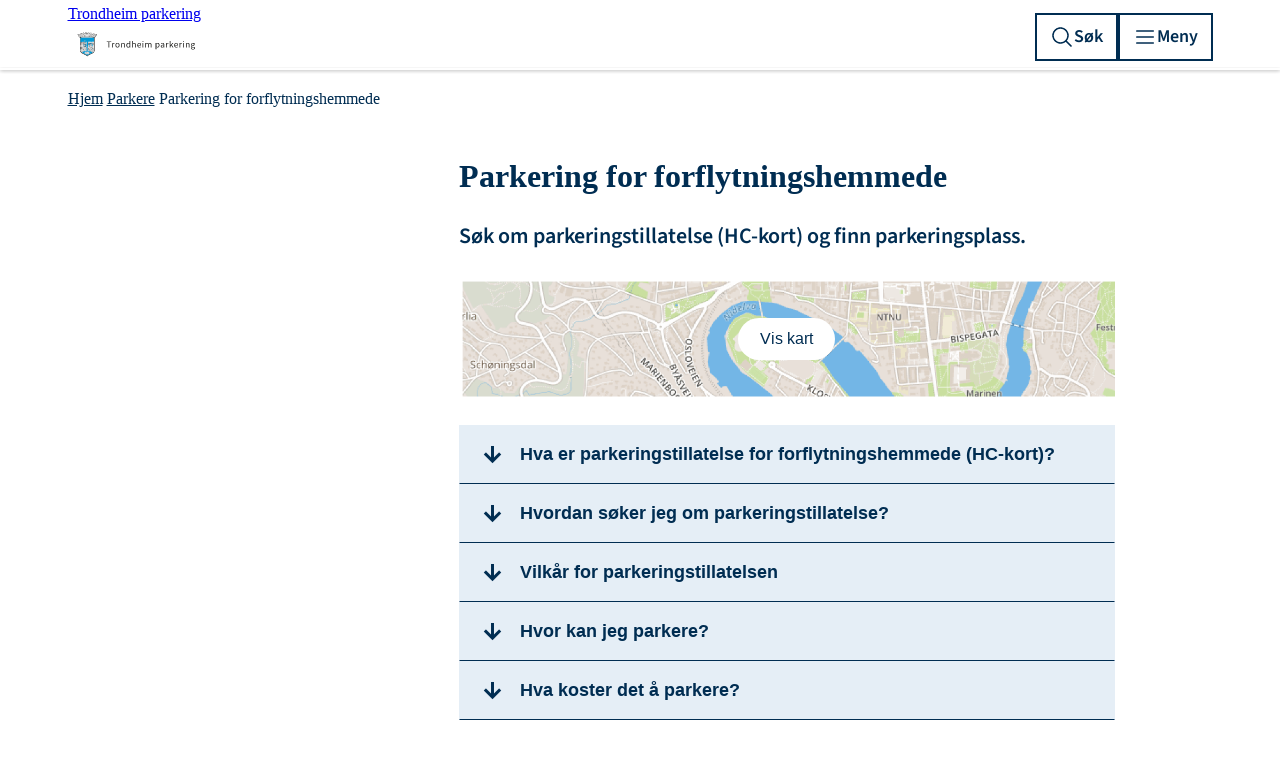

--- FILE ---
content_type: text/html; charset=utf-8
request_url: https://trondheim.kommune.no/parkering/innhold/parkere/hc/
body_size: 103221
content:




<!DOCTYPE html>
<html class="no-js" lang="no" data-layout="Default">

<head prefix="og: https://ogp.me/ns/website#">
    <meta charset="utf-8" />
    <title>Parkering for forflytningshemmede - Trondheim parkering</title>

    <meta name="google-site-verification" content="FiDmfu5DL1EnQWjLUiYdZK3XXG0IMYrpZWDVNgO7Uu4">
    <meta name="pageID" content="37389">

    <meta property="article:published_time" content="28.10.2020 09:25:15">
    <meta property="article:modified_time" content="12.01.2026 14:09:00">


<meta name="robots" content="all">
<meta name="description" content="S&#xF8;k om parkeringstillatelse (HC-kort) og finn parkeringsplass.">
<meta name="viewport" content="width=device-width,height=device-height,shrink-to-fit=0">
<meta property="og:type" content="website">
<meta property="og:site_name" content="Trondheim parkering">
<meta property="og:title" content="Parkering for forflytningshemmede">
<meta property="og:description" content="S&#xF8;k om parkeringstillatelse (HC-kort) og finn parkeringsplass.">
<meta property="og:url" content="https://www.trondheim.kommune.no/parkering/innhold/parkere/hc/">
<meta property="og:locale" content="no">
<meta property="og:image" content="https://www.trondheim.kommune.no/globalassets/10-bilder-og-filer/00-bilder-til-fri-bruk/dsc08504_red.jpg">

    <link href="https://www.trondheim.kommune.no/parkering/innhold/parkere/hc/" rel="canonical" />
    

    <link rel="apple-touch-icon" sizes="180x180" href="/apple-touch-icon.png">
<link rel="icon" type="image/png" sizes="32x32" href="/favicon-32x32.png">
<link rel="icon" type="image/png" sizes="16x16" href="/favicon-16x16.png">
<link rel="manifest" href="/site.webmanifest">
<link rel="mask-icon" href="/safari-pinned-tab.svg" color="#009ad7">
<link rel="shortcut icon" href="/favicon.ico">
<meta name="msapplication-TileColor" content="#ffffff">
<meta name="msapplication-config" content="/browserconfig.xml">
<meta name="theme-color" content="#ffffff">

        <link rel="preconnect" href="https://fonts.googleapis.com">
<link rel="preconnect" href="https://fonts.gstatic.com">
<link href="https://fonts.googleapis.com/css2?family=PT+Sans+Narrow:wght@700&family=PT+Serif:wght@400;700&display=swap"
    rel="stylesheet">
<link href="https://fonts.googleapis.com/icon?family=Material+Icons+Outlined" rel="stylesheet">
<link href="https://fonts.googleapis.com/css2?family=Source+Sans+Pro:ital,wght@0,400;0,600;1,400&display=swap"
    rel="stylesheet">

<link rel="stylesheet" href="/legacy/municipality/main.css?v2025.29.09.02" type="text/css">

<meta name="referrer" content="strict-origin-when-cross-origin">
<script src="/legacy/municipality/main.js?v2025.29.09.02" nonce="43caeaac-e5dc-41a3-8c52-f1320a5df599" ></script>
        
        <link href="/dist/Default.77e3cd64.css" rel="stylesheet" />
        <link href="/dist/DefaultLayout.158f096e.css" rel="stylesheet" />

    <link href="/dist/Lead.56d174be.css" rel="stylesheet">
<link href="/dist/ListGroup.09394a8a.css" rel="stylesheet">
<link href="/dist/Image.c0ecdc9a.css" rel="stylesheet">
<link href="/dist/Gallery.e4a256da.css" rel="stylesheet">
<link href="/dist/Box.c4838f8b.css" rel="stylesheet">
<link href="/dist/RichText.74d927a7.css" rel="stylesheet">
<link href="/dist/Pill.4aa2a06f.css" rel="stylesheet">
<link href="/dist/MapParking.f11a2e0f.css" rel="stylesheet">
<link href="/dist/DefaultHeader.ba181421.css" rel="stylesheet">
<link href="/dist/Tile.0af7395b.css" rel="stylesheet">
<link href="/dist/GlobalInformationMessage.60104285.css" rel="stylesheet">
<link href="/dist/Breadcrumbs.319efc11.css" rel="stylesheet">
<link href="/dist/Link.b663c384.css" rel="stylesheet">
<link href="/dist/DefaultFooter.96ed25b1.css" rel="stylesheet">
<script nonce="43caeaac-e5dc-41a3-8c52-f1320a5df599">
!function(T,l,y){var S=T.location,k="script",D="instrumentationKey",C="ingestionendpoint",I="disableExceptionTracking",E="ai.device.",b="toLowerCase",w="crossOrigin",N="POST",e="appInsightsSDK",t=y.name||"appInsights";(y.name||T[e])&&(T[e]=t);var n=T[t]||function(d){var g=!1,f=!1,m={initialize:!0,queue:[],sv:"5",version:2,config:d};function v(e,t){var n={},a="Browser";return n[E+"id"]=a[b](),n[E+"type"]=a,n["ai.operation.name"]=S&&S.pathname||"_unknown_",n["ai.internal.sdkVersion"]="javascript:snippet_"+(m.sv||m.version),{time:function(){var e=new Date;function t(e){var t=""+e;return 1===t.length&&(t="0"+t),t}return e.getUTCFullYear()+"-"+t(1+e.getUTCMonth())+"-"+t(e.getUTCDate())+"T"+t(e.getUTCHours())+":"+t(e.getUTCMinutes())+":"+t(e.getUTCSeconds())+"."+((e.getUTCMilliseconds()/1e3).toFixed(3)+"").slice(2,5)+"Z"}(),iKey:e,name:"Microsoft.ApplicationInsights."+e.replace(/-/g,"")+"."+t,sampleRate:100,tags:n,data:{baseData:{ver:2}}}}var h=d.url||y.src;if(h){function a(e){var t,n,a,i,r,o,s,c,u,p,l;g=!0,m.queue=[],f||(f=!0,t=h,s=function(){var e={},t=d.connectionString;if(t)for(var n=t.split(";"),a=0;a<n.length;a++){var i=n[a].split("=");2===i.length&&(e[i[0][b]()]=i[1])}if(!e[C]){var r=e.endpointsuffix,o=r?e.location:null;e[C]="https://"+(o?o+".":"")+"dc."+(r||"services.visualstudio.com")}return e}(),c=s[D]||d[D]||"",u=s[C],p=u?u+"/v2/track":d.endpointUrl,(l=[]).push((n="SDK LOAD Failure: Failed to load Application Insights SDK script (See stack for details)",a=t,i=p,(o=(r=v(c,"Exception")).data).baseType="ExceptionData",o.baseData.exceptions=[{typeName:"SDKLoadFailed",message:n.replace(/\./g,"-"),hasFullStack:!1,stack:n+"\nSnippet failed to load ["+a+"] -- Telemetry is disabled\nHelp Link: https://go.microsoft.com/fwlink/?linkid=2128109\nHost: "+(S&&S.pathname||"_unknown_")+"\nEndpoint: "+i,parsedStack:[]}],r)),l.push(function(e,t,n,a){var i=v(c,"Message"),r=i.data;r.baseType="MessageData";var o=r.baseData;return o.message='AI (Internal): 99 message:"'+("SDK LOAD Failure: Failed to load Application Insights SDK script (See stack for details) ("+n+")").replace(/\"/g,"")+'"',o.properties={endpoint:a},i}(0,0,t,p)),function(e,t){if(JSON){var n=T.fetch;if(n&&!y.useXhr)n(t,{method:N,body:JSON.stringify(e),mode:"cors"});else if(XMLHttpRequest){var a=new XMLHttpRequest;a.open(N,t),a.setRequestHeader("Content-type","application/json"),a.send(JSON.stringify(e))}}}(l,p))}function i(e,t){f||setTimeout(function(){!t&&m.core||a()},500)}var e=function(){var n=l.createElement(k);n.src=h;var e=y[w];return!e&&""!==e||"undefined"==n[w]||(n[w]=e),n.onload=i,n.onerror=a,n.onreadystatechange=function(e,t){"loaded"!==n.readyState&&"complete"!==n.readyState||i(0,t)},n}();y.ld<0?l.getElementsByTagName("head")[0].appendChild(e):setTimeout(function(){l.getElementsByTagName(k)[0].parentNode.appendChild(e)},y.ld||0)}try{m.cookie=l.cookie}catch(p){}function t(e){for(;e.length;)!function(t){m[t]=function(){var e=arguments;g||m.queue.push(function(){m[t].apply(m,e)})}}(e.pop())}var n="track",r="TrackPage",o="TrackEvent";t([n+"Event",n+"PageView",n+"Exception",n+"Trace",n+"DependencyData",n+"Metric",n+"PageViewPerformance","start"+r,"stop"+r,"start"+o,"stop"+o,"addTelemetryInitializer","setAuthenticatedUserContext","clearAuthenticatedUserContext","flush"]),m.SeverityLevel={Verbose:0,Information:1,Warning:2,Error:3,Critical:4};var s=(d.extensionConfig||{}).ApplicationInsightsAnalytics||{};if(!0!==d[I]&&!0!==s[I]){var c="onerror";t(["_"+c]);var u=T[c];T[c]=function(e,t,n,a,i){var r=u&&u(e,t,n,a,i);return!0!==r&&m["_"+c]({message:e,url:t,lineNumber:n,columnNumber:a,error:i}),r},d.autoExceptionInstrumented=!0}return m}(y.cfg);function a(){y.onInit&&y.onInit(n)}(T[t]=n).queue&&0===n.queue.length?(n.queue.push(a),n.trackPageView({})):a()}(window,document,{src: "https://js.monitor.azure.com/scripts/b/ai.2.gbl.min.js", crossOrigin: "anonymous", cfg: {instrumentationKey:'58fb34b5-cced-4a9c-b9f8-71cc9b43cda2', disableCookiesUsage: true }});
</script>

</head>

<body class="">
    <noscript>
        <div class="btn-warning">Nettleseren din har ikke slått på JavaScript.Nettsiden fungerer, men noe funksjonalitet kan dermed være begrenset.
        </div>
    </noscript>

    






<nav class="accessibility-shortcuts" aria-label="Tilgjengelighets meny">
    <a href="#main" class="accessibility-shortcuts__link">Gå til hovedinnhold</a>
</nav>



<header role="banner" class="default-header" id="default-header">
    <div class="default-header__container">
        <a class="default-header__logo" href="/parkering/">
            <span class="visually-hidden">Trondheim parkering</span>
                <span class="u-hidden-for-screen-lg-down"><?xml version="1.0" encoding="UTF-8"?>
<svg xmlns="http://www.w3.org/2000/svg" viewbox="0 0 269.57 84.19">
  <defs>
    <style nonce="43caeaac-e5dc-41a3-8c52-f1320a5df599">
      .cls-1 {
        fill: #dadada;
      }

      .cls-2 {
        fill: #1d1d1b;
      }

      .cls-3 {
        fill: #009ad7;
      }
    </style>
  </defs>
  <g id="Kommunevåpen_strek">
    <g>
      <path d="M38.71,60l-.21-.74s.05-.03.08-.03l.02.03c.03.1.03.21.11.32.03.13.08.31,0,.42Z"></path>
      <path d="M30.01,55.75l-.16-.79-.93-.03.19.85.9-.03ZM29.79,48.92c0-2.96-.03-5.88-.05-8.84,0-.65-.1-1.76-.05-2.5l-.03-.03-.58.03c-.13.13,0,.37-.06.55,0,.77,0,1.53.04,2.27,0,.48-.04.98,0,1.45l.02,3.67-.11.97.11,4.56c0,.3-.08,1,.03,1.27.02.03.05.05.05.05h.58l.05-3.45ZM29.27,56.41l.52-.34-.63-.06.11.4ZM30.01,41.64l.39-.63-.5-.56c.05.43.07.82.07,1.19h.04ZM29.64,37.27l-.21-.46c-.16.06-.25.27-.35.4v.06l.08.02.48-.02ZM29.95,20.67c-.13-.08-.31.03-.47,0-.05.29.05.69.1,1,.03,0,.03.03.03.03l.03-.03.42-.08-.11-.92ZM28.44,39.9l.32.45.03-.02v-.67l-.31.19s-.04.02-.04.05ZM24.54,21.78l.21.9h.03l.29-.11-.21-.84-.32.05ZM25.12,41.98l.16-.1-.53-.76-.21.07s-.05.03-.08.08v.92h.03l.47-.03.16-.18ZM24.59,40.88s-.05-.06-.1-.08c-.03.05,0,.13-.03.18h.03l.08-.05s.02-.02.02-.05ZM24.41,39.03l.05.66.32-.21c.08-.08-.03-.16-.08-.24-.08-.07-.21-.18-.29-.21ZM24.44,38.53h.02l.77-.56-.16-.21-.63.14v.63ZM25.54,45.38l.03-.71-1.08-.02v.71l1.05.02ZM26.97,50.63l1.84-.02v-.66l-1.81-.06-.03.74ZM25.54,43.41v-.9c-.34,0-.68.05-1.05,0l-.03.9.03.02,1.05-.02ZM25.41,42.14s.03,0,.06-.03c0-.02-.03-.05-.08-.08l-.19.16h.03s.03.02.05,0t.03-.05s.08,0,.1,0ZM25.47,40.3l-.48-.64c-.18.09-.4.21-.53.4v.29l.35.42.66-.47ZM25.63,47.52l.02-.84-1.16.05-.03.79h1.17ZM25.65,40.14l.74-.53s.03,0,.03-.02l-.42-.64-.77.5-.03.03.45.66ZM25.79,21.17l-.16-.63-1.25.31c-.07.19.06.45.08.66l1.33-.34ZM28.58,38.27l.21.32.02-.04-.05-.42s-.02,0-.02,0c-.08.03-.16.05-.16.14ZM25.57,51.56v-.67h-1.08v.67h1.08ZM28.11,25.02l.12.67.03.02,2.11-.43-.1-.6c-.69.05-1.43.18-2.16.34ZM25.07,39.27l.74-.51c-.08-.21-.27-.42-.42-.58l-.71.51s-.03.02-.03.05l.4.55.02-.02ZM26.1,41.14l-.47-.63-.64.45c.11.26.32.53.55.76l.03-.02.61-.46s0-.02-.02-.05c0-.02-.04-.02-.06-.05ZM25.6,37.74c-.06-.05-.13-.03-.21,0l.02.08.03.03.16-.11ZM30.85,54.14l-.45-1.5-.95-.08.45,1.55.95.03ZM25.91,47.52h2.88l.02-.79-.02-.03-2.88-.02v.84ZM25.65,48.87h-1.16l-.03.79h1.14l.05-.79ZM26.7,57.33l-.18-.6-1.11-4.22h-.89c.07,1.16.39,2.48,1,3.43.27.42.6.81.95,1.18.05.11.16.13.23.21ZM26.91,45.65l.04.79h1.81l.03-.77-1.88-.02ZM20.01,23.26l-.37.13.47.71.27-.1-.37-.74ZM26.6,23.39c0-.24-.08-.55-.18-.8l-2.04.51.21.74,2.01-.45ZM24.49,50.66l2.16-.03c.11-.21,0-.47.03-.68l-2.22-.08v.79h.03ZM26.65,45.65h-2.16l-.03.79h2.19v-.79ZM26.63,21.04l-.21-.74-.48.13c-.05.21.06.45.11.69h.02l.56-.08ZM28.76,41.17l-.53.42c.09.11.19.21.14.34l.05.02.37-.02v-.74s0-.02-.03-.02ZM26.63,44.38l.07-.69-2.21-.05-.03.74h2.17ZM26.74,38.06c-.09-.16-.19-.32-.37-.48l-.37.06c-.06.02-.03.15-.11.18-.14.08-.24.1-.32.24l.43.53.74-.53ZM26.65,47.78h-2.21l.02.82,1.03.03h1.14c.13-.18,0-.5.05-.74,0-.05-.03-.11-.03-.11ZM26.84,22.2l-.19-.92-1.55.37.21.87h.02l1.51-.32ZM27,48.63h1.79l.02-.79-1.86-.03.05.82ZM28.76,48.89c-.95-.08-1.92-.05-2.9-.02l.03.79h2.9l-.03-.77ZM27.39,55.01l-.97.03.21.92,1-.02-.24-.93ZM30.01,39.9l.58-.42s.02-.03.05-.08c-.14-.23-.3-.48-.53-.69h-.14c-.02.4-.12.79-.05,1.19h.09ZM26.86,26.95l-.12-.66c-.67.13-1.46.31-2.2.5t-.05.02l.21.64,2.16-.5ZM29.21,52.61c-.29-.05-.66-.05-1-.05.11.74.37,1.45.58,2.16l.95-.03-.53-2.08ZM28.81,44.65h-2.97v.73h2.92l.05-.73ZM26.74,42.09c0-.21-.25-.39-.35-.6-.02,0-.02-.03-.02-.03-.19.03-.3.21-.48.31-.05.06-.1.08-.16.13l.11.21h.02l.88-.02ZM27.16,51.58l1.68-.02v-.69l-3,.02v.69h1.32ZM27.32,54.74l-.53-2.21h-1l.47,2.21h1.06ZM20.35,24.52c.15.16.18.34.34.5v-.02l1.56-.51s0-.02.02-.05l-.29-.63-1.66.56c-.03.05,0,.1.03.15ZM27.74,55.3c.28,0,.65.03.95,0l-.21-.82h-.98l.24.82ZM26.86,23.31c.61,0,1.51-.26,2.09-.37,0,0,.02-.03.02-.05l-.13-.74c-.66,0-1.42.23-2.1.37-.06.11.02.21.02.34.08.16.05.29.1.45ZM22.57,24.39l1.74-.48-.19-.7c-.61.07-1.24.31-1.85.49l.27.69h.03ZM27.37,38.9l-.46-.63-.75.53.42.63h.02c.29-.14.53-.35.77-.53ZM26.97,37.92l.58-.44-.81.07-.04.03.25.34h.02ZM23.22,26.21c0,.21.11.5.24.66h.03l1.95-.53-.16-.69-2.06.56ZM22.64,27.97l1.77-.47-.18-.55c-.66.11-1.27.37-1.88.6l.29.42ZM27.13,40.56l-.55-.76-.74.55.55.77v-.03l.74-.53ZM27.13,26.85l.03.05h.02l2.16-.4c.09-.18-.07-.5-.1-.74-.71.19-1.43.29-2.22.42l.11.67ZM20.27,23.15l.37.74,1.74-.56-.34-.74-1.77.56ZM23.14,26.97c-.02-.12-.13-.6-.26-.65l-1.21.28.47.67,1-.3ZM25.75,43.35c.99,0,2.09.02,3.04-.03v-1.07c-.89.17-1.95.12-2.9.23h-.05l-.09.87ZM20.56,22.12l.21.53,1.16-.37-.18-.58-1.19.42ZM28.29,43.67l-1.34.05-.04.63,1.88-.02v-.68s0,0,.02-.01h-.02v-.11c-.09.06-.06.1,0,.11h0c-.12.03-.46.07-.5.03ZM28.11,37.42c.05.24.26.4.42.61l.02-.03.19-.1.02-.21c-.02-.05-.1,0-.13-.03-.05-.02-.1-.06-.1-.11l.02-.18-.44.05ZM24.46,52.24l4.17.13.21-.02v-.47l-4.35-.14-.03.5ZM28.37,54.16l-.47-1.6-.85-.03.34,1.63h.98ZM27.95,25.76l-.16-.71-2.22.53.13.65.03.04,2.22-.51ZM27.39,57.86l.66-.61s-.13-.05-.13-.13c-.06-.31-.13-.63-.24-.9l-.98-.02.37,1.48.32.18ZM28,41.77l-.26.21h.02l.37-.03-.13-.18ZM27.84,41.56c-.08-.15-.21-.34-.31-.52-.11-.11-.14-.24-.25-.29l-.76.52.55.76h.25c.1-.23.36-.28.52-.47ZM28.16,40.08c-.21.19-.48.32-.66.51.13.29.36.53.58.79h.03l.68-.56-.53-.74s-.08-.02-.1,0ZM28.48,38.43l-.74.52.52.74h.06c.16-.13.34-.21.47-.4v-.26c.02-.27-.21-.39-.26-.58-.03-.02-.05-.02-.05-.02ZM30.74,20.25l-.08-.63c-.42,0-.87.13-1.32.21l.05.6s.04,0,.04.03l1.28-.21h.03ZM19.53,23.15l1-.34-.24-.56c-.37.08-.79.22-1.05.43l.26.47h.03ZM28.32,38.22c-.14-.22-.24-.46-.48-.64l-.74.55.43.61h.02l.77-.52ZM28.08,39.85l-.55-.74-.77.53.58.76h.03l.71-.55ZM27.79,55.57l.39,1.58.03-.03.79-.58-.24-1-.97.03ZM41.1,45.73c-.02.21-.02.39-.02.6h.02l.05-.13.11-.03c.11-.23.08-.5.05-.73-.05-.06-.05.02-.07.05l.02-.24s.03,0,.03-.03c.02-.05,0-.13-.03-.18v-.29c-.13.31,0,.69-.16.98ZM41.47,52.51l-.42-2.88.05,2.88h.37ZM41.15,44.46s-.1-.11-.15-.11v.64l.15-.53ZM40.97,42.79c-.05.14.06.27.13.4.03.03.05.03.11.08l.03-.02v-.03l-.19-.39s-.05-.04-.08-.04ZM40.92,19.14l.02.82h.46l.05-.71-.53-.11ZM40.71,52.77c-.16.39-.23.92-.32,1.37.16.11.43.06.64.11h.12c.19-.45.3-1,.41-1.48h-.85ZM40.37,47.36l.39.05.03-.73c-.1-.11-.29-.03-.4-.09l-.02.77ZM40.43,50.89c-.09.22-.06.53,0,.77h.36c.05-.21.03-.5,0-.77h-.36ZM40.43,48.68c-.09.21-.09.53-.04.79h.37c.08-.23,0-.53.03-.79h-.36ZM40.37,42.53c-.08.26-.05.53,0,.79,0,.05,0,0,.02.05h.14l.21-.58v-.26h-.37ZM40.34,44.65c-.02.18,0,.5,0,.71.03.02.05.02.05.02l.32.03s.03.03.05,0l-.02-.74-.4-.02ZM39.95,20.14v.95l1.08.08h.28l.09-.92c-.46-.11-.95-.11-1.45-.11ZM39.85,24.15c-.06.16-.06.4-.04.58l1.56.11h.24c.1-.19.02-.37.07-.56,0-.02-.02-.02-.02-.02l-1.81-.11ZM39.69,38.32s0,.02.02.02h.51c.07-.1,0-.28.02-.44,0-.03-.02-.03-.08-.03-.19.08-.35.16-.42.35t-.05.1ZM39.55,48.65v.82h.51c.1-.21.02-.5.05-.76-.16-.08-.4,0-.56-.06ZM39.55,51.95v.58l.05.03,1.22-.03v-.6c-.13-.09-.29,0-.43-.03-.28.08-.58.03-.84.05ZM39.53,50.92v.69s0,.05.05.05l.55-.03-.02-.71c-.16-.1-.4,0-.58,0ZM39.53,49.77l.02.89.03-.03,1.21-.02c.08-.27-.03-.56,0-.82-.4-.08-.84-.06-1.26-.02ZM39.53,47.68v.68c.13.09.37,0,.55.03.24,0,.47,0,.68.03h.03l-.03-.72-1.23-.02ZM39.53,47.44l.55-.03.03-.73s0-.06-.03-.06h-.55v.82ZM39.5,41.27h.5c.11-.15,0-.45.03-.66,0-.02,0,0-.03-.02h-.47l-.03.68ZM39.5,42.27c.42.1.89-.11,1.32.08l.42-.79c-.53-.13-1.11-.02-1.66-.05q-.05,0-.08.03v.73ZM39.5,42.53v.79c.08.09.26,0,.4.05.02-.02.07,0,.1,0,.13-.23,0-.54.06-.81-.16-.08-.37,0-.56-.03ZM39.5,45.38h.56l.05-.68c-.16-.08-.4-.08-.61-.05v.73ZM39.53,45.65c-.05.21-.03.47,0,.68v.03h1.21c.08-.21.02-.45.02-.66-.39-.08-.81-.03-1.23-.05ZM39.45,39.64l.05.6c.37.11.79.03,1.21.09l.18-.03.03-.69c-.47,0-1-.02-1.47.03ZM39.53,43.64c-.08.19,0,.5-.03.71.37.13.79,0,1.19.11l.02-.03.05-.21-.18-.58h-1.05ZM39.34,20.14l-.02.9s.07.03.1.05h.22c.12-.29.02-.63.05-.95-.09-.05-.24-.02-.35,0ZM39.34,19.83l1.32.05.05-.66c-.39-.16-.9-.13-1.32-.11l-.05.72ZM39.29,54.09l.26.07h.51c.16-.39.23-.86.33-1.28v-.09l-.79.03c-.15.24-.15.55-.23.85-.05.13-.08.26-.08.42ZM38.53,25.55c.02.1,0,.16.05.24l1.74.07h.16c.1-.17.02-.47.05-.73-.03-.06.02-.06.02-.11-.02-.02-.05-.02-.07-.05t-.05.03l-1.85-.05c-.08.18.02.39-.05.6ZM38.53,21.33l-.03.84c.61.08,1.31.03,1.95.11h.16c.1-.24,0-.55.08-.82-.69-.16-1.46-.08-2.16-.13ZM38.07,47.47c-.07.95-.05,1.95-.07,2.93.21.13.5,0,.74.1h.16c-.19-1-.53-2.05-.83-3.03ZM37.47,24.1c-.05.18,0,.42-.03.6,0,.03.03.06.05.06h2.01c.1-.13.05-.39.05-.58-.02,0-.02-.03-.02-.03-.59-.07-1.21-.04-1.83-.05h-.23ZM37.42,51c.09.07.18.11.28.14.11.03.21.05.32.05.3-.05.42-.05.63-.21l-.95.02h-.28ZM37.26,50.68s-.1.09-.08.11l.52.02h.27s.87-.04.87-.04c-.05,0-.08-.11-.08-.11-.31,0-.7.01-1.06.02h-.44ZM37.7,47.93l-.73,2.57h.03l.7-.08h.04c.07-.95.1-1.9.07-2.87l-.11.38ZM36.49,24.97c-.08.24,0,.53,0,.79,0,.03,0,.05.03.08h.02l1.16-.02h.53c.11-.24.06-.56.03-.85h-1.77ZM36.39,21.36c-.08.26-.03.58-.03.87h.03l1.31-.04.53-.02v-.81h-.53s-.91-.03-.91-.03l-.4.03ZM35.91,52.21c0,.09-.02.11,0,.19.03.02.05.06.08.06l.32-.06c.05-.24-.11-.47-.05-.77-.08-.47-.11-.91-.21-1.37-.03-.05-.09-.07-.14-.13-.07.13,0,.32,0,.45.03.47,0,.95.08,1.4-.05.07-.05.18-.08.23ZM35.68,37.53c-.11.34-.06.79-.06,1.21.03.18-.02.34,0,.5.03.51-.08,1.11.22,1.51l.42.68c.05-1.29.02-2.58-.03-3.88l-.55-.02ZM35.54,37.27h.03l.53-.06c-.03-.19-.14-.31-.26-.45-.16.11-.22.32-.3.51ZM36.05,49.08c.05.23.07.5.13.74.02.37.17.72.18,1.09l-.03-3.23c-.1.45-.23.92-.28,1.4ZM35.62,44.22s-.05.11-.08.19c0,.02.03.02.08.05l.08.21c-.1.26-.08.54-.05.85.1-.16.13-.35.16-.53.1-.58,0-1.25.34-1.74.26-.42.11-.98.13-1.45l-.58-.13c-.08.1-.02.26-.05.39.34.21.19.73.42,1,.03.08.03.1.03.16-.03.05-.05.08-.11.08l-.18.29c0,.24-.13.4-.19.63ZM35.47,46.7l.05.06c-.05.28.1.55.02.86.08.27.16.53.3.77h.02c.19-.77.37-1.53.5-2.29l.11-.51c.32-.23.29-.71.42-1.11,0-.23.11-.47.05-.71h-.05l-.13.48s.03.05.03.05l-.06.05-.05.08s-.03,0-.03-.02l.05-.57-.1.36s-.06.02-.08.02c-.08-.23.11-.5.05-.79l-.13.4s-.05,0-.08.02l-.05.32s-.03.03-.05.03c-.08-.03-.06-.16-.06-.25.06-.12.13-.23.08-.33-.26.42-.08.97-.23,1.44-.06.4-.24.72-.37,1.06-.06.03-.11.05-.14.08-.02.05-.05.13-.05.18l-.02.32ZM36.44,52.77l-1.03-.08c.03.47.29.98.32,1.42h.02l.9-.02-.21-1.32ZM35.17,24.18l.08.66,1.93-.11v-.61c-.66-.02-1.32,0-2.01.06ZM36.41,20.12c-.15-.06-.39.02-.6,0l.03.97s.47-.02.57-.02v-.95ZM35.36,50.45c-.19.66-.16,1.32-.34,1.97l.36.04h.24c.24-.83.03-1.72.16-2.57-.03-.12-.03-.23-.05-.34-.05-.03-.08-.13-.08-.21.05-.05.03-.13.03-.15,0-.04,0-.06-.03-.06.03-.1.03-.21-.05-.26-.03,0-.03.02-.03.02-.08.3,0,.58-.1.88,0,.23-.06.44-.11.68ZM34.96,19.88l1.43-.03-.03-.71-1.42.03v.71h.02ZM35.38,45.04l-.63,1.77.05.13h.03c.24-.24.42-.5.53-.82.05-.37.02-.74.02-1.08ZM34.65,19.22l-.35-.03.03.74h.34c.08-.21,0-.47-.02-.71ZM34.25,52.67c.03.52.24,1.07.4,1.6h.02l.85-.13-.43-1.45-.84-.02ZM34.2,25.13l.05.79s.03,0,.03.03l1.95-.11-.03-.84-2,.13ZM34.04,52.42l.21.04.37-.04c.18-.26.29-.68.37-1.02.26-.98.42-1.98.48-2.93-.03,0,0-.02-.03,0-.21.45-.21,1.08-.48,1.56-.18.58-.45,1.11-.63,1.63-.13.22-.24.48-.32.74,0,0,0,.02.03.02ZM33.86,46.29l.18,1.47h.03l.31-.4c-.16-.37-.26-.76-.52-1.07ZM35.49,20.09c-.13.03-1.13.05-1.13.08v.98s.02,0,.02.02l1.16-.08-.05-1ZM33.67,21.46l.05.87s.03,0,.03.03l2.35-.13v-.82c-.79-.05-1.64.02-2.43.05ZM34.22,34.44l-.71.16s.03.05.03.08l.45.11s.13.1.18.07c.05-.05.08-.31.05-.42ZM33.17,52.64l.37,1.84.82-.16-.4-1.65-.79-.03ZM34.2,46.49l.31.71s.03,0,.03.03l.13-.13c-.02-.21-.21-.29-.31-.45-.08-.06-.11-.11-.16-.16ZM33.46,35.6c.05-.23-.08-.55-.16-.81-.02-.03-.02.07-.05.07.03.27-.16.58,0,.79h.03l.18-.05ZM33.01,33.75c.08.22.18.43.24.64l.03.05s.07-.02.1-.05l.08-.74s0-.05-.03-.05l-.39-.03c-.06.03-.03.13-.03.18ZM33.04,24.31c-.06.18-.03.45,0,.69h.02l1.82-.16c.16-.16,0-.42.06-.63v-.03l-1.9.13ZM33.46,47.99c-.11.4-.29.69-.48,1.01h.03c.13-.06.24-.24.42-.29.35-.32.56-.72.45-1.22-.02-.08,0-.13-.02-.18-.03-.05-.08,0-.14,0-.15.18-.15.5-.26.68ZM32.85,46.25c.06.11.21.16.37.19l-.16-.71c0-.06.08-.08.11-.06h.08l.16.82.26.19.03-.03c.02-.4-.19-.82-.37-1.11,0-.02,0-.05.02-.08l.06-.02c.23.23.37.6.74.76.13.08.15.18.23.26l.61-1.68s-.05-.06-.11-.08c-.02-.05-.05-.13-.02-.22.05-.1.21-.07.29-.18.1-.29.18-.58.29-.89.05-.25.18-.48.1-.69-.02-.21-.18-.35-.29-.45-.23-.13-.5-.11-.68.08-.16.18-.19.42-.16.63.05.18.18.24.34.32l.24-.05v-.03c-.16-.03-.24-.11-.32-.24,0-.08,0-.15.03-.26.05-.08.18-.14.29-.14.16.06.21.21.26.32.08.11,0,.24.06.35-.06.16-.19.28-.35.37-.21.07-.47.05-.6-.09-.27-.21-.37-.47-.4-.79.03-.28.16-.47.37-.65.13-.06.24-.16.34-.26.11,0,.21-.03.32-.06.13,0,.24.03.34.03.03,0,.05-.03.05-.05v-.14c-.81-.15-1.63-.18-2.45-.12.21.28.53.6.45,1.04-.1.26.08.48-.03.74.03.21.19.32.24.5l.13.37c0,.08-.05.11-.13.11s-.13.02-.18.02l-.06.58-.1.37-.11.14s-.1.02-.18.02c-.16.24.02.53-.03.77l-.08.1ZM32.38,54.35l.16.43.02-.06.85-.29-.03-.05-1-.03ZM32.25,34.73s-.03.13,0,.13l.68-.13.11-.05-.11-.13-.63-.06-.03.03-.02.21ZM32.22,37.13l-.03.08.24.29.03-.02.23-.46c-.1-.02-.29-.02-.39.04t-.08.07ZM32.01,52.67l.34,1.47.9.02-.37-1.52-.87.03ZM31.98,25.39l.11.74,1.9-.18-.03-.79-1.98.23ZM33.38,21.51l-1.82.19.08.82h.02l1.77-.16c.06-.24-.02-.58-.05-.85ZM31.53,43.88s-.05.18,0,.26c.06.08.13.11.19.19l.15.02.06.08-.08.1-.05.09c.21.16.18.5.53.53.07.02.13.02.21.05h.34s.08,0,.13-.03t.03-.05l.05-.03.08-.26-.26-.05s-.09-.06-.09-.08l.03-.08.29-.03c.08-.08.08-.24.03-.34-.03-.03-.03-.05-.05-.08,0-.03.02-.03.02-.05l.32-.08-.29-.72c-.13-.05-.26.05-.4.05-.1.11-.23.09-.29.14-.05,0-.08-.03-.1-.08,0-.06.05-.11.13-.13.18-.08.4-.14.61-.19v-.32c-.14-.1-.35.04-.53.06-.16.1-.4.16-.58.24l-.08.42-.08.02-.08.37-.05.03-.13-.08s-.03,0-.06.03ZM31.43,44.88l-.05.37c.39.45.81.74,1.34.98l-.08-.71-.71-.37-.24-.4c-.05,0-.03.05-.08.08-.05,0-.02-.08-.05-.11-.03-.05-.11,0-.13.03-.03.03-.03.08-.03.1l.03.03ZM32.14,54.8l-.82.08c-.08.05.06.24.08.32.1,0,.63-.35.74-.4ZM31.32,37.76c.08.27.29.51.5.74h.03l.02-.02.4-.66-.34-.48c-.21.05-.4.3-.61.42ZM31.38,22.57l-.11-.82-2.16.32.13.82h.03l2.11-.32ZM31.72,25.39c-.71.05-1.45.16-2.17.3,0,.23.03.52.11.75h.03l2.08-.26s0,0,.03-.02l-.08-.77ZM32.69,24.39c-.68,0-1.4.1-2.1.24l.05.65h.02l2.09-.26-.06-.63ZM31.17,46.04q-.06,0-.06.03c.64.52,1.4.95,2.32,1.05h.03s.05,0,0-.05c-.34-.16-.74-.18-1.08-.39-.16-.03-.24-.14-.42-.16-.27-.16-.58-.29-.79-.48ZM31.59,51.08c-.16.32-.27.61-.37.9.07.16-.09.26,0,.39l.81.03,1.32.02.29-.02c.43-.82.87-1.63,1.16-2.58.27-.58.37-1.22.58-1.74v-.24s0-.06-.02-.06l-.11-.74-.02-.1c-.4.26-.74.66-1.01,1.03-.05.13-.07.26-.18.31-.16.29-.21.66-.32,1.01-.05.34-.05.69-.13,1.02,0,.06-.08.03-.1,0-.06-.44.08-.97.13-1.44h-.05c-.06.02-.06.1-.08.13t-.06.05c-.08.45-.39.79-.58,1.21-.16.35-.31.72-.5,1.04,0,.05-.02.07-.02.1l-.08.05s-.06-.03-.06-.05c.24-.79.72-1.45.98-2.21,0,0-.03-.04-.05-.04l-.43.37-.02.09c-.03.05-.11.05-.11.1,0,.02-.02.06-.02.08-.19.13-.27.37-.45.5-.16.29-.37.5-.5.79ZM31.08,42.58s.05-.05.11-.07c.03,0,.03-.03.05-.05.42-.19.85-.4,1.03-.85v-.05c-.45-.02-.92.11-1.37.16-.31.08-.63.16-.89.26-.04.02-.06.02-.06.02l.02.11.04.61.02-.03c.03-.05.1-.11.21-.08.29.08.53,0,.84-.03ZM31.06,39.5c0,.06.02.11.11.16t.05-.02l.21-.4-.37.26ZM31.59,20.41l-1.32.15c-.08.29,0,.66.07.98t.03.03l1.27-.16c.13-.32-.05-.69-.05-1ZM31.77,52.69l-1.06-.05.51,2,1.03.03-.48-1.98ZM30.98,19.56c-.06.19-.03.42.05.63l.03.03.5-.08-.11-.63-.47.05ZM31.4,51.14c-.23.1-.48.39-.69.6-.02.03-.02.08-.05.08l-.39.32s-.03.07,0,.1l-.05.08s.05.03.07.05h.66c0-.23.16-.53.27-.76.02-.21.13-.31.18-.47ZM30.59,38.03c.1-.13.26-.16.33-.29l-.33-.5-.53.08-.09.21c0,.26-.05.58.19.76.16-.02.27-.18.43-.26ZM31.13,55.33l-.23-.87h-.93l.35,1.27h.02l.79-.4ZM30.5,43.74c.19-.23.48-.31.69-.52.61-.32,1.21-.64,1.9-.82.05-.13,0-.29-.08-.42-.08-.08-.13-.18-.21-.23-.4.23-.69.65-1.11.81-.16.11-.31.11-.42.18-.16.05-.32.05-.45.16-.21,0-.39.03-.6,0h-.03c-.03.16.08.37.13.53.13.08.08.24.16.31h.02ZM30.87,39.24l.74-.55c-.13-.26-.32-.53-.53-.74-.26.21-.52.37-.76.6.16.25.32.51.55.69ZM31.03,39.98l-.18-.29c-.11,0-.16.11-.24.13-.16.16-.34.21-.48.4l.4.53h.06l.44-.77ZM30.87,44.2l.11.28.19.11h.05l.07-.06.11.04s.08,0,.1-.06c-.02-.1-.12-.16-.12-.29-.11-.16-.16-.34-.09-.53.09-.16.21-.18.37-.23l.06-.14.08-.05s.02-.05,0-.05c-.4.15-.77.34-1.09.63.03.08.09.14.14.19l.02.16ZM30.92,44.8c-.21-.29-.33-.71-.63-.95-.1-.13-.21-.29-.26-.44-.06.44-.06,1-.02,1.47l.02,1.85h.03l.07-.03c.19-.18.27-.45.46-.66h.05l-.03-.13s-.02-.03-.05-.03c-.16-.26-.22-.63-.13-.89.1-.14.31-.14.47-.14,0-.02.02-.02.02-.05ZM31.93,46.96c-.4-.23-.82-.39-1.11-.76-.21.13-.23.37-.39.53-.09.18-.16.39-.4.44v.77s0,.03.03.03c.02-.21.13-.35.21-.5.02-.06.05-.08.1-.11l.08.03c-.08.29-.26.66-.32,1,.3-.29.4-.69.74-.98.03-.05.05-.07.11-.1h.05s.05-.11.14-.11c0,0,.02,0,.02.03l-.27.39c-.36.43-.58.9-.81,1.38-.03.03-.03.05-.05.08l-.03.5c.05.03.1-.11.13-.16.21-.5.58-.9.85-1.34.12-.11.21-.22.28-.32,0-.03.03-.03.06-.03l.13-.08.02.03.03.02s-.03.06-.03.06c0,.02-.02.02-.05.02-.23.32-.37.64-.63.9-.26.42-.55.82-.71,1.27-.03.08-.08.08-.08.13l.03.16c.42-.35.79-.95,1.32-1.24.05-.06.1-.13.15-.19.4-.34.69-.66.87-1.05l.24-.11c0,.24-.24.43-.34.63-.08.11-.19.19-.27.27-.13.26-.5.48-.65.71-.19.14-.3.32-.48.42-.16.21-.4.32-.5.53l-.37.4.03.39.02-.02c.19-.14.4-.32.61-.45,1.03-1.01,1.98-1.9,2.35-3.22-.24-.08-.48-.11-.74-.21-.16-.03-.21-.11-.37-.14ZM30.92,45.62c.37.26.74.53,1.11.74.37.13.74.37,1.14.42.13.03.21.08.32.11l.1-.06s.02,0,.03.01t.02.02l.08.13v-.03s0-.07-.02-.07l-.08-.05-.16-.11h-.13s-.03-.05-.05-.05c-.88-.35-1.64-.8-2.3-1.56-.13-.06-.24-.03-.34.03v.05c.07.16.21.26.28.42ZM30.9,37.18c0,.14.13.27.27.4l.63-.47s0-.03-.03-.03l-.87.1ZM31.19,40.27c-.24.42-.5.79-.69,1.24v.03c.21,0,.42-.05.61-.11,1.61-.26,3.19-.29,4.75,0-.77-1.58-1.69-3.09-2.56-4.62,0-.02-.02-.05-.02-.05h-.06c-.08.11-.16.24-.24.37-.6,1.05-1.18,2.11-1.79,3.14ZM32.51,48.84c-.64.93-1.59,1.74-2.45,2.37,0,.26-.05.56.02.82l.03-.03c.39-.28.71-.7,1.11-1.08.05-.03.05-.08.07-.08.27-.34.64-.71.9-1.05.42-.58.79-1.19,1.06-1.95.03-.19.13-.35.18-.5l-.18.02c-.06.19-.08.4-.21.53-.16.34-.35.63-.53.95ZM56.67,22.63l-.58-.16-.24.55.45.19c.18-.14.23-.37.37-.53v-.05ZM55.88,22.31c-.37-.21-.79-.37-1.25-.42-.12.15-.23.39-.28.6l1.16.42h.02l.14-.1.21-.5ZM54.9,22.94l-.45.9,1.08.37c.09.02.14,0,.19-.06.18-.26.34-.45.45-.73-.38-.19-.85-.35-1.27-.48ZM55.43,24.49c-.55-.18-1.13-.44-1.71-.55l-.25.58.03.11,1.48.53s.02,0,.06-.03c.1-.21.31-.4.39-.64ZM54.24,22.73c-.15.27-.31.58-.4.9l.35.16s0-.03.02-.06l.42-.87-.39-.13ZM52.58,27.06l-.23.6.68.21c.18-.11.26-.32.39-.48,0-.02,0-.05.03-.05-.21-.18-.56-.18-.82-.31t-.05.03ZM53.87,26.69c-.45-.19-1.56-.67-2.08-.67l-.16.48,1.95.58h.03l.29-.34s0-.03-.03-.05ZM53.45,23.84c-.56-.24-1.24-.42-1.84-.58l-.14.74,1.69.52h.03c.1-.18.21-.42.26-.68ZM50.36,46.62c-.1.21-.02.48-.05.72l.24.05.74-.03.02-.68c-.31-.11-.63-.03-.95-.06ZM50.36,50.82c-.1.21,0,.44-.02.69.02.05.81.02.95.02l.02-.71c-.21,0-.79-.05-.95,0ZM50.29,43.32l.84.05.16-.05.02-.84h-1.05l.03.84ZM50.29,41.19c.34,0,.68.05,1-.05l.02-.63c-.34-.06-.71-.03-1.05-.03l.03.71ZM50.29,45.33s.02.05.07.05h.93l.02-.76h-1c-.11.21,0,.47-.02.71ZM50.36,48.63c-.07.08-.07.82-.05.82l.98-.03.02-.77-.95-.02ZM50.42,26.44c-.11.22-.16.48-.16.72l1.79.45s.03-.03.05-.03l.21-.61c-.6-.21-1.26-.42-1.89-.53ZM50.07,56.6l.03-.03c.19-.13.32-.32.45-.5.66-1.03.84-2.49.76-3.67h-.29c-.34,1.37-.66,2.8-.95,4.2ZM50.26,21.57l-.27.92.88.26h.05c.13-.28.21-.58.29-.89-.27-.16-.64-.24-.95-.29ZM49.54,54.04h.85c.18-.46.24-1,.37-1.48-.03-.08.02-.1,0-.16l-.82.02c-.24.48-.29,1.06-.42,1.59l.02.03ZM49.49,20.33c-.1.16-.16.5-.18.74l1.84.5h.09l.21-.72-1.96-.52ZM49.33,25.42l-.13.48c.64.23,1.4.33,2.11.54,0,0,.03,0,.05-.02l.16-.5c-.68-.27-1.47-.37-2.19-.5ZM49.26,55.12s.02.03.02.03c.24.1.58-.06.85.05h.02l.21-.88-.87-.02c-.16.23-.13.55-.23.82ZM49.44,51.77c-.18.05-.32,0-.47.05v.34l.05.05,2.27-.12.02-.25c-.16-.05-.31,0-.47-.05-.48,0-.95.03-1.4-.02ZM48.89,47.34s.1.02.15.05h.95l.03-.03.03-.71-1.16-.06v.75ZM48.94,49.71c-.08.24,0,.55,0,.79l.32.05,2.03-.02.02-.8c-.79-.05-1.58-.07-2.37-.02ZM48.94,48.63l-.03.79c.06.05.13,0,.19.05l.89-.02.03-.8c-.34-.08-.74-.02-1.08-.02ZM48.97,50.79c-.11.21,0,.47-.03.72,0,.02.08.05.1.05l.98-.03c.08-.13,0-.37.03-.55-.03-.06,0-.09-.03-.14-.32-.07-.69-.07-1.05-.05ZM48.91,43.62c-.05.21-.08.5-.02.73h2.4l.02-.73h-2.4ZM48.94,47.65c-.05.08-.08.61-.03.71l1.08.03h1.3l.02-.71-2.37-.03ZM48.91,44.62c-.08.21-.05.5-.02.74l.02.02h1.06c.13-.21.02-.53.02-.76h-1.08ZM48.91,45.65c-.08.18-.02.45-.02.66l.29.05,2.11-.03.02-.66-2.4-.02ZM48.89,42.95l-.03.32c0,.05.13,0,.16,0l.95.05.02-.84h-1.13l.03.47ZM48.86,39.56l-.05.66s0,.02.02.05h.03l2.43-.03.02-.68h-2.45ZM49.28,21.33c-.13.29-.16.63-.26.95l.68.19s.03,0,.03-.03l.26-.93c-.18-.13-.47-.15-.71-.18ZM49.23,55.43c-.26.72-.34,1.59-.58,2.33l.13.13c.34-.21.82-.53.95-.95.11-.5.24-1,.34-1.51h-.84ZM51.31,41.46l-2.93.03s-.02.05-.02.07c.16.21.24.47.37.71h.03l2.53-.06.02-.75ZM48.17,50.68l.19,1.51s.05.05.08.05l.23-.03c.06-.26,0-.55.03-.84,0-.42-.03-.87,0-1.27-.03-.05-.08,0-.1.03-.11.21-.24.42-.43.55ZM48.7,52.46l-.47,2.11v.02l.95-.06.47-2.07s-.03,0-.03-.04l-.92.04ZM47.91,55.88s.03.06.05.06l.87-.06c.14-.29.19-.71.24-1.05l-.92.02-.24,1.03ZM47.75,26.71l2.09.4h.13l.16-.72c-.43-.02-.69-.16-1.06-.26-.45-.02-.76-.18-1.13-.23l-.19.76v.05ZM47.62,56.89l.79.65s0,0,.03-.02c.1-.42.21-.87.34-1.32l-.92-.03-.24.72ZM47.57,40.51c.18.24.44.45.6.71l.03.02,1.77-.05c.05-.21,0-.44,0-.65-.74-.14-1.61,0-2.4-.03ZM47.25,54.04c.05.1.74,0,.82,0l.37-1.53s0-.03-.03-.03l-.82.03-.34,1.53ZM48.73,22.54c-.11.24-.16.51-.21.77l2.58.55s.03.05.05.03l.16-.71c-.81-.24-1.71-.48-2.58-.64ZM47.01,55.17h.03l.76-.02.27-.8c-.27-.08-.61,0-.87,0-.11.24-.19.55-.19.82ZM46.69,44.65c.11.18.19.29.27.44.11.43-.05.82-.13,1.24h.08l.21-.31.21-.64s.03-.02.05-.05c.03-.03.05-.08.05-.11-.13-.26-.39-.34-.6-.5-.03,0-.05-.05-.08-.07h-.06ZM46.62,25.42l2.32.44.13-.49c-.29-.24-1.95-.45-2.32-.51l-.13.56ZM47.43,56.73l.32-1.27-.02-.03-.82.03-.19.79.69.5h.02v-.02ZM46.48,47.34c-.05.07-.1.07-.13.13.13.1.34.05.5.13.14.02.27.05.37.05,0-.08-.07-.18-.1-.29-.13-.1-.24-.29-.19-.47l.06-.06s.02,0,.05.03c.13.21.29.42.42.71.18-.21.13-.61.4-.76.02,0,.08.02.08.08l-.24.68.13-.02c.11.02.18.1.37.1.03.05.05.05.08.11.03.02.03.1-.03.16,0,.02-.02.02-.02.02-.11-.05-.22-.13-.37-.13-.03,0-.06-.03-.06-.03l-.13.08.03.08c.18.03.24.16.37.26.13.27.39.48.34.83-.03.05-.05.07-.08.1-.08-.03-.1-.13-.1-.21-.14-.19-.22-.42-.4-.58-.05-.08-.13-.14-.19-.11,0,.03.03.03.03.05l.45,2.17c.29-.24.42-.53.55-.84-.05-1.04.24-2.22-.23-3.12-.21-.37-.5-.82-.85-1.08-.08.16-.13.32-.21.45-.26.52-.58,1-.9,1.48ZM46.27,39.59c.21.21.61.23.77.52.11.08.24.16.32.19.37-.08.79.03,1.18-.03,0-.21.06-.45,0-.66-.02-.05,0-.02-.02-.05l-2.25.03ZM46.27,47.17s.08-.02.11-.02l.21-.29-.27.13-.07.16s0,.02.02.02ZM46.2,48.71l.02.53s.03.02.05.02l.05.11v-.03c.06-.08.06-.24.09-.34.02-.08.05-.13.02-.19l-.21-.08s0,0-.02-.02ZM46.06,45.52s.03.05.05.05l.03-.03s.03-.02.06-.08c0,0-.03,0-.03-.02h-.06s-.02.05-.05.08ZM46.59,55.85h-.55l.44.32s.11-.26.11-.32ZM46.11,22.04c-.02.27-.16.55-.07.82l2.05.37.16.03.19-.77c-.03-.08-.19-.02-.27-.08-.68-.16-1.37-.29-2.06-.37ZM46.3,52.56l-.45,2.01c.42.02.63.05,1,.02h.03l.45-2.03s0,0-.03-.03l-1,.03ZM45.85,43.99l.03.1h.05v-.08s-.03-.02-.08-.02ZM45.69,50.74l-.02,1.61h.02l.19-.03-.19-1.58ZM45.77,54.88l-.18.71s0,.03.03.06l.1.05.92-.11.19-.74-1.06.03ZM47.38,50.63c-.1.45-.21.9-.39,1.32v.03s.02.05.08.05l.02.08c-.02.05-.02.1,0,.19h.03l.97-.03c.03-.97-.26-1.96-.42-2.93,0-.03.03-.03.06-.05.02-.03.02-.08.02-.1-.05-.06-.11-.04-.13-.04-.03.14,0,.27-.08.43,0,.37-.08.71-.16,1.05ZM45.53,19.64l-.1.74.79.13h.13c.13-.18.11-.47.13-.68-.31-.11-.63-.14-.95-.19ZM45.46,25.47l-.11.82c.66.15,1.37.21,2.06.37h.05c.13-.16.11-.39.16-.58,0-.08.05-.16.05-.22l-.03-.02-2.18-.37ZM46.59,47.81c.19.82-.11,1.71-.29,2.53,0,.16-.03.38-.1.48h-.06s-.1-.05-.1-.1l.18-.67c-.32-.44-.02-1.11-.32-1.58h-.02c-.08.4-.03.82-.05,1.24.07.79.1,1.55.26,2.32.05.11.02.21.05.29h.03l.42-.02c0-.14.1-.3.16-.46.05-.33.16-.65.26-.97.06-.1.06-.21.11-.32.18-.63.29-1.24.24-1.9.05-.13-.03-.23.02-.34-.05-.13-.08-.23-.13-.32-.18-.13-.4-.1-.61-.18h-.05ZM44.82,54.06l.13.05.72-.02c.18-.45.26-1,.37-1.51-.24-.07-.56,0-.82,0-.21.42-.29.98-.4,1.48ZM44.69,46.89s0,.02.03.02h.07v-.02h-.1ZM44.64,54.83l-.06.32.74.33s.03,0,.06-.02l.26-1.08c-.26-.08-.6-.03-.9-.03l-.1.43v.05ZM44.4,47.36v.03s.11.02.16.02c.02,0,.02-.02.05-.02l.08-.03c-.08-.08-.21-.05-.29,0ZM44.53,19.51c-.1.13-.07.34-.16.53v.18c.16.13.45.08.67.13h.12c.11-.21.09-.47.11-.71-.18-.13-.5-.08-.74-.13ZM44.32,25.07l1.98.32h.08l.1-.55c-.65-.19-1.39-.21-2.08-.32h-.03l-.05.55ZM44.35,20.46l-.16.97,1.85.3h.07l.21-.93c-.6-.18-1.31-.26-1.97-.34ZM44.35,42.35h-.19l.2.02v-.02ZM43.93,47.76l.02,2.48c.14.1.37.02.53.1h.08c.08-.18-.08-.45-.08-.66-.18-.65-.32-1.29-.53-1.92h-.02ZM43.88,41.72c-.04.13,0,.28.07.39.19-.02.42-.02.56.05.05.05.16.09.16.14l-.03.6c.03.08.13.03.18.05.03.03.06.06.06.09v.05c-.09.1-.21.02-.32.05-.08,0-.08-.03-.1-.03-.09-.16.02-.37-.06-.55h-.29l-.05-.08.05-.11-.11-.02s-.02.13-.05.18c-.07.42.16.77.29,1.16.06.08.08.14.13.19l.11.05.21.02.47-.05c.06-.02,0-.07.06-.13,0-.03.03-.03.05-.05.08-.08.21-.24.37-.16l.08-.05c.11,0,.13-.14.23-.14.14-.1.16-.21.16-.36-.02-.11-.07-.22-.12-.29-.06-.19-.06-.35-.04-.53-.02-.05-.05-.08-.05-.1-.07.28.11.65-.07.92,0,.13-.03.29-.14.36h-.02c-.16-.33.13-.7,0-1.02l-.08.02c-.18-.16-.43-.02-.64-.07-.02,0-.05-.03-.05-.09,0-.05.05-.1.11-.1.24-.08.45-.02.66.03.05-.16,0-.29-.05-.44-.4-.09-.8-.11-1.19-.06-.19-.05-.43,0-.55.08ZM43.69,43.11l-.06.32.09.13.23.13s.03,0,.03-.02l-.19-.53s-.05-.05-.1-.03ZM43.61,54.72c.13.06.82.34.85.32l.02-.26-.87-.06ZM43.58,54.51l.11.06h.74c.21-.64.34-1.32.47-1.96l-.9.03c-.18.61-.31,1.26-.42,1.87ZM43.35,22.49c.74.14,1.55.19,2.32.32h.05l.16-.8c-.79-.15-1.61-.28-2.4-.34-.13.22-.08.56-.13.82ZM43.24,40.64l.53.79v-.02c.34-.08.66-.08,1-.11.02.03.05.03.08.03h.37l.1.05.48.03c.19-.22.29-.45.4-.72l-.32.08-.03.03c-.02.05-.02.11,0,.16v.05c-.23.13-.5-.1-.74-.03-.07-.02-.16-.02-.21-.05l-.05-.05.1-.48-.16-.21-.15.11-.16.21c.08.08.16.24.13.37-.18.24-.55.13-.84.24-.05,0-.08-.03-.11-.08l.06-.22-.48-.18ZM43,50.84s-.02.03-.02.05c.1.16.37.19.6.25.26,0,.58-.09.77-.27-.42-.05-.9.05-1.35-.03ZM43.05,25.18l-.07.84c.6.16,1.37.14,2.03.27h.08c.1-.21.05-.5.13-.74t.03-.08c-.74-.1-1.46-.24-2.2-.29ZM42.84,50.55l.14.17.39-.06c.19,0,.4.02.61,0h.34c.08,0,.26-.13.11-.13-.24,0-1.38-.06-1.59.02ZM43.3,48.68c-.16.58-.37,1.14-.53,1.72h.02l.84-.09c.14-.84.03-1.74.03-2.63-.15.24-.24.68-.36,1ZM50.81,28.16c-4.22-1.21-8.46-1.61-12.7-1.69h-.41c-.37,0-.74.01-1.13.03-1.21,0-2.42.08-3.64.18-1.42.13-2.76.29-4.16.53s-2.8.5-4.17.9c-.03.02,0,.05,0,.05h26.21ZM42.58,54.06s.05.05.08.05l.71-.02c.19-.42.26-.95.37-1.42l-.81.02-.35,1.37ZM42.53,54.48l.66.19h.05l.11-.32h-.79l-.03.03-.03.08.03.02ZM42.37,45.96s.03.06.03.06l.02-.03v-.03s0-.07-.05-.09c-.02.02,0,.07,0,.09ZM42.5,45.7l.18.29c0,.11.06.24.11.32.03.02.05.02.05.02h.85s.08-.13.15-.16l.11.03c.05.11.16.24.11.37,0,.08-.08.11-.11.13l.16.71s.03,0,.05-.02l-.07-.16s.05-.06.07-.08c.21,0,.48.02.66.16.03.03.06.08.03.13t-.03.05c.06.03.11.03.13.11,0,.05-.02.1-.07.1l-.19-.02s-.02-.03-.02-.06l-.3-.02s-.05,0-.02.02c.53.22,1.21.22,1.58.61.18.11.32.22.5.32v-.03c.08-.29-.02-.58-.16-.79-.23-.08-.42-.26-.6-.37-.24-.19-.42-.29-.66-.4,0,.03.05.06.08.11l-.03.08c-.27.02-.53-.16-.79-.11h-.11s-.07-.08-.07-.13c0-.02.02-.08.07-.08l.11-.05s.05-.1.1-.1c.64-.16,1.06.31,1.53.55.19-.13.24-.34.42-.5q0-.05.03-.08c.27-.32.43-.79.45-1.24,0-.26-.08-.4-.21-.58-.08-.08-.11-.16-.16-.18-.05.02-.08-.03-.11,0l.09.39c-.03.05-.03.11-.03.18-.03.11-.06.16-.08.3-.13.29-.24.58-.53.79-.05.02-.08.05-.1.07l-.42.24-.09-.05v-.05c.11-.16.35-.19.51-.35.13-.07.26-.23.32-.36-.11.02-.14.18-.3.18-.13.13-.34.11-.53.18,0-.02-.02-.02-.05-.02-.16.1-.23-.03-.37-.08-.05-.08-.16-.13-.18-.19,0-.05.02-.1.08-.1.08-.03.15.05.21.13l.16.08c.18-.05.45,0,.55-.18.27-.16.45-.45.53-.8.02-.18.02-.31-.03-.48-.05-.05-.07-.12-.07-.23,0,0-.04-.03-.06,0,0,.18-.16.32-.13.48l-.13.07c-.03.09-.08.16-.19.19-.07.02-.16.08-.23.11-.06,0-.06.02-.09.02-.05,0-.07-.02-.07-.08-.03-.05.02-.1.07-.13.22-.02.37-.21.48-.39.05-.24,0-.48-.08-.69l.06-.11s-.03,0-.03-.03c-.08.06-.16.09-.18.19v.02l-.3.22c-.29-.03-.6.03-.87-.11-.05-.02-.05-.05-.08-.05-.16.11-.07.32-.07.47.07.19.18.3.26.46.11.18.32.1.37.28v.03s-.05.08-.11.11c-.18-.11-.42-.11-.55-.32-.03-.08-.08-.13-.11-.21-.05-.11-.05-.21-.11-.3-.18.12-.1.41-.12.59.07.45.31.76.6,1.03v.1c-.13.03-.23-.1-.32-.15-.18-.24-.34-.48-.47-.74-.02-.08-.11-.19-.05-.27l.08-.05v-.24s0-.02-.03-.02c-.02,0-.08,0-.11-.05-.18.32-.1.73,0,1.08.09.07.14.13.16.23l-.02.08s-.11.03-.16,0c-.19-.1-.16-.31-.26-.45,0-.26-.06-.47,0-.73-.09,0-.16.1-.21.15.02.27-.06.56.1.79,0,.08,0,.14-.03.16-.02.03-.05.03-.07.03-.14-.05-.16-.21-.19-.34-.02-.11,0-.19-.02-.29h-.06l-.16.26ZM42.35,46.15s0,.1.02.18h.13c.03-.08-.1-.13-.15-.18ZM42.24,45.62s0,.08.02.11h.03s.02-.03.06-.03c.05-.03,0-.03,0-.03l-.09-.05h-.02ZM41.05,36.48c.42.02.9-.14,1.26.05.09.02.11.07.11.16.03.12,0,.26.03.39.48.1.97.03,1.45.03.1-.11,0-.3.05-.45,0-.08.05-.16.11-.22.03,0,.05,0,.05-.02.61.16,1.3-.03,1.93.11.05,0,.13.02.13.07.08.19-.03.37.08.51l.74.02.92-.05v-.53c.24-.21.63-.07.95-.13.42.08.87-.1,1.21.08h.03c.08.03.1.08.1.13-.02.16-.02.29.03.43.34.07.69.02,1.06.02l.02-8.18-26.85-.03-.02,8.68,4.4-.44.45-.69s.05-.03.1-.05c.22.16.3.47.51.65,1-.12,2.13-.1,3.06-.39.05-.03.08-.05.1-.1.08-.05.11-.19.11-.3,0-.12.08-.26.08-.39l-.34-.05c-.03-.27.15-.53.07-.82l-.47.05-.37.11c-.08,0-.11-.06-.13-.13,0-.24-.05-.51.02-.72.06-.02.11-.05.16-.05.24.05.45.05.66.13h.03c.08-.29-.11-.61-.08-.89.02-.08.08-.11.16-.14.23.03.47,0,.66.08l-.03.9c.24.08.45-.24.66-.13.03,0,.05.03.05.03.06,0,.08.05.11.07v.63c-.24.19-.53-.02-.79,0-.11.27.21.61.05.88l-.24.02v.72l.08.05,1.82,3.22c.05-.53,0-1.06.03-1.64-.03-.19-.03-.34-.03-.56-.02-.02-.08-.02-.1-.05-.06,0-.06-.05-.08-.1.1-.32.32-.55.42-.9.11-.11.16-.18.29-.16.24.21.29.45.5.63.27,1.27.08,2.59.16,3.86l.02,2.23v.03l.06.11v.02s.05,0,.05,0c.08.03.14.1.14.21.02.05-.03.08-.03.14l.13-.25s.02,0,.05.04l.16.42c.06.1,0,.26.03.39-.06.21-.03.43-.11.63-.05.27-.08.48-.18.72-.32.42-.27,1-.27,1.5,0,1.2,0,2.4.02,3.61.01.65.03,1.3.06,1.96.16.4.14.94.32,1.42.22.05.47.05.73.05.14.01.27.01.41.03l.86-.03c.44-1.07.35-2.18.32-3.29-.01-.36-.02-.73,0-1.09v-3.08c-.37-.11-.71-.03-1.08-.06-.03,0-.05,0-.08.03-.02.06-.06.08-.06.16.48,1.27.77,2.74,1.16,4.04-.26.34-.63.53-1.07.58-.16-.02-.31-.02-.46-.04-.1-.02-.2-.04-.28-.1-.16-.1-.37-.18-.48-.34-.1-.03-.18-.1-.24-.24.09-.42.21-.79.32-1.21.25-.75.45-1.61.68-2.39,0-.04.02-.08.04-.12.02-.13.07-.28-.03-.39-.03-.13.05-.21.1-.32.05-.02.11-.02.16,0l.14.08,1.12.03c.09-.13.06-.32.06-.5,0-.16-.02-.27,0-.42-.02-.72,0-1.4-.02-2.12.02-.95,0-1.91.02-2.87-.06-.44,0-.89-.06-1.28.06-.25-.05-.51.06-.69,0-.3.21-.48.37-.63l.24-.19.32-.06c.1-.33-.06-.76.07-1.1.21-.08.53.03.76-.02ZM41.4,40.33c.31.05.6-.06.86.05.42-.32.82-.53,1.32-.77-.1-.08-.32.03-.47-.02-.66.05-1.29,0-1.92.05v.6c.05.09.15.03.21.09ZM53.4,24.81c-5.02-1.6-10.08-2.32-15.14-2.4-.19-.01-.37-.01-.56-.02-.34,0-.68-.01-1.02-.01-.74,0-1.43.03-2.17.11-1.92.08-3.82.4-5.75.69-2.39.45-4.75.94-7.12,1.71-.26.13-.55.24-.82.37l.11.16c1.77-.45,3.59-1.08,5.4-1.45.41-.11.8-.16,1.22-.27,3.39-.68,6.76-.93,10.15-.92.28,0,.55-.01.83,0,3.5.03,6.95.5,10.41,1.22,1.03.28,2.11.52,3.16.79.88.23,1.72.55,2.53.84l.22-.26c-.45-.21-.98-.35-1.45-.56ZM43.19,21.65c-.74-.14-1.51-.16-2.27-.22l-.05.85,2.08.21h.1c.14-.24.09-.58.14-.84ZM42.19,37.95c-.53-.08-1.11,0-1.64-.05-.12.18.06.47-.1.69-.29.1-.6,0-.92.05-.03.16-.05.34-.03.53.4.17.84.05,1.29.12l10.5-.05.02-.74c-.42-.07-.89.03-1.32-.07l-.05-.53c-.55-.05-1.08,0-1.66-.05l-.13.63s-.03.07-.08.07c-.32.04-.66-.02-1,0-.38-.02-.77.06-1.08-.1l-.06-.5c-.5-.16-1.11-.05-1.66-.08-.08.1-.03.31-.03.47v.06c0,.08-.05.15-.13.19-.6,0-1.32.07-1.87-.11-.1-.16-.05-.35-.05-.53ZM41.95,24.28l-.06.56c.67.02,1.35.08,2.01.21h.1c.14-.13.09-.37.11-.53-.69-.15-1.45-.18-2.16-.24ZM48.15,57.65c-2.22-2-5.41-3.17-8.78-3.24-.35.02-.63-.06-.95,0-.05-.03-.26-.06-.31-.03l-.41-.02-.84-.04c-.13.09-.26,0-.39.03-.77.03-1.51.06-2.25.22-.6.1-1.21.28-1.84.47-.4.16-.82.34-1.25.5-.42.19-.84.42-1.23.68-.74.45-1.46.98-2.11,1.59-.14.05-.14.08-.16.15,2.69,1.46,5.62,2.78,8.28,4.28.63.35,1.2.81,1.79,1.36.08.08.16.15.25.23l.02-.03c2.79-2.77,7.07-3.7,10.57-5.65.03-.03.06-.03.06-.03-.11-.21-.29-.34-.45-.47ZM42.16,36.76c-.53-.07-1.08,0-1.61-.05-.1.26-.02.61-.05.89.6.16,1.32-.12,1.9.11l.05.56s.02.05.05.05h1.4c.08-.19-.02-.45.16-.58.58-.26,1.26,0,1.89-.14.11,0,.19.06.25.14.02.18,0,.34.02.5.53.1,1.14.03,1.69,0l.03-.02.02-.48s.05-.08.11-.1c.5-.09,1-.04,1.5-.06.21,0,.48-.05.61.08.11.13-.03.34.08.5h1.03l.02-.74-1.29-.08s-.08-.05-.08-.13c0-.15,0-.31-.03-.47-.52-.11-1.1-.03-1.68-.05-.03.02-.06.1-.03.15.03.18,0,.34-.08.5-.61.14-1.24,0-1.87.05-.14-.02-.21-.07-.3-.12l-.05-.48c-.52-.13-1.11-.03-1.66-.08l-.05.56c-.05.1-.19.1-.24.15-.55-.03-1.08-.1-1.58-.05l-.18-.16-.03-.45ZM42.79,25.18c-.63-.13-1.34-.16-2-.18-.05.26-.03.55-.05.81,0,.03.02.05.02.05l1.85.16h.05c.13-.23.08-.58.13-.84ZM41.89,52.72c-.23.47-.28,1.05-.42,1.55l.72.14h.07l.09-.25s-.04-.02-.04-.05c.14-.44.25-.92.32-1.42l-.74.03ZM37.7,23.85c3.92-.03,7.84.29,11.74,1.22.55.11,1.08.27,1.61.4,1.05.27,2.06.53,3.04.9h.07c.16-.14.29-.35.37-.53-.95-.4-2.03-.68-3.01-.95-4.01-1.08-7.96-1.71-11.94-1.89-.63-.04-1.25-.02-1.88,0-.35.01-.7.02-1.05.02-.76,0-1.45.03-2.19.05-1.79.11-3.59.29-5.35.58-2.25.4-4.49.87-6.73,1.58-.42.16-.87.35-1.27.48l.4.61c2.19-.67,4.46-1.21,6.67-1.62,2.59-.47,5.12-.7,7.68-.81.61-.02,1.23-.04,1.84-.04ZM41.66,18.88c.13.76-.14,1.58,0,2.32l2.18.23s.06-.02.06-.02c.21-.77.08-1.61.42-2.3.82.14,1.82.14,2.56.48-.08.74-.29,1.5-.31,2.24l2.1.4c.27-.72.27-1.61.56-2.25.63.03,1.24.29,1.9.4l.58.18c.11.74-.4,1.56-.4,2.33,0,0,.03,0,.05.02.74.19,1.48.51,2.2.61.28-.66.55-1.42.95-2.06.92.21,1.92.66,2.79,1.01.02.07-.03.16-.05.21-1.42,1.84-2.64,3.76-4.01,5.64-.29.13-.68-.19-1-.16v22.66c-.05,1.45.13,2.92-.16,4.38-1.45,4.4-6.6,5.17-10.21,7.2-1.55.66-2.9,1.76-3.9,3.08h-.08s-.03,0-.03-.02c-.05-.08-.1-.16-.16-.23-1.09-1.5-2.63-2.42-4.21-3.12-2.06-1.03-4.12-2.03-6.17-3.03-1.78-1.12-3.12-2.72-3.6-4.94-.47-2.79-.13-5.64-.23-8.47l-.03-17.4c-.29.02-.61.13-.89.18-.53-.32-.67-.9-.98-1.32-.95-1.55-2.06-3.06-2.88-4.66.35-.27.84-.37,1.3-.58.58-.22,1.18-.48,1.79-.61.13.05.13.15.18.26.14.47.35.95.48,1.46.05.1.08.21.13.28l1.82-.5c-.1-.74-.42-1.45-.47-2.16.84-.32,1.79-.5,2.66-.69.4.61.31,1.43.56,2.11.02.06.05.08.07.08l1.32-.23.72-.14c-.03-.71-.32-1.48-.32-2.24.07-.08.21-.08.34-.11.79-.13,1.56-.26,2.35-.31.37.63.16,1.61.45,2.29l1.92-.21-.05-2.32c.92-.03,1.85-.16,2.72-.08.08.77,0,1.56.11,2.3h2.18c.11-.53.05-1.14.05-1.72.06-.18-.02-.42.11-.61.84-.05,1.71,0,2.53.14ZM41.4,41.3l.63-.71-1.69.02s-.02.03-.02.05v.58c.29.09.6-.02.92.03.05,0,.1,0,.16.03ZM41.66,42.88c.23.47.26,1.05.37,1.58l-.05.07s.07.06.1.12c.02.13.06.23.08.36.05.16.13.27.19.37,0,0,.02.03.05.03l.1-.08c.13-.27.34-.42.53-.61.27-.26.69-.47.87-.77l.05-.05-.29-.07c-.1-.03-.1-.14-.18-.21-.08-.27.03-.53.05-.77.16-.39.03-.79.1-1.18t-.02-.06l-.61-.86-.07-.27c0-.08.07-.15.12-.18.3.1.61.24.83.39.02.06,0,.08.02.13l.45-.02s-.05-.08-.05-.14l-.06-.15.37-.55.18-.09c.22.11.25.37.43.51.03.05.03.07.05.1,0,.06-.05.11-.11.11v.13l.43.1.03-.13c.18-.21.55-.18.79-.36.02,0,.07.02.1.07-.05.37-.31.69-.47,1.06-.03.05-.05.08-.09.13.14.26.27.55.22.87,0,.28.26.44.15.73-.02.08-.02.13-.05.18-.07.06-.13.14-.21.22-.07,0-.13.05-.16.1v.05c.11.09.24.16.27.32.21.11.42.16.58.29.42.27.79.69,1.16.98.29.34.45.71.74,1.08v-.03c0-1.13,0-2.24-.05-3.37-.08-.18,0-.34-.14-.53-.02-.21-.15-.39-.23-.6-.24-.55-.69-1.03-1.14-1.48-.18-.16-1.05-.5-1.26-.6-.16,0-.37-.11-.53-.11-.16-.08-.29-.03-.45,0l-.16-.05h-.08c-.31.11-.63.08-.95.26-.24.07-.46.16-.67.28-.68.39-1.23,1-1.65,1.65-.1.26-.31.47-.31.75.02.03.1.09.16.06.18,0,.37.05.47.24ZM41.84,44.88c-.23.42-.26.98-.28,1.45v.03l.49-.03c.03-.47-.1-.95-.21-1.45ZM41.77,44.33c0-.27-.14-.53-.14-.82-.05-.21-.07-.37-.16-.56l-.16-.07c-.07.1.11.21.14.31,0,.13-.14.32-.05.45.02.03.07.05.07.1,0,.06-.02.09-.07.09h-.03c-.11-.03-.18-.16-.22-.3v-.05c-.12-.07-.26-.23-.31-.37-.02-.02-.02.03-.02.03l.15.29c.03.05.11.1.13.19,0,.02-.02.05-.05.07-.16-.02-.23-.18-.31-.32l.18.4-.05.08v.05s.07.09.16.11c.07,0,.16.05.18.13.13.16.16.37.24.58.05.06.07.16.11.24.1-.13.12-.24.15-.43v-.07l.02-.11s.04,0,.04-.02ZM41.5,46.73c.02.84.16,1.66.27,2.51,0,.02-.04.02-.04,0-.02.05.04.07.04.07.05.21.05.37.12.58.03.37.21.74.3,1.11.16.26.16.63.39.84,0,.06.03.06.05.09l-.02.1s-.03.02-.05.02c-.09,0-.16-.07-.21-.15-.19-.45-.46-.92-.56-1.45-.27-1.24-.58-2.46-.55-3.67v-.05s-.09-.05-.09-.08c-.02-.03-.07-.03-.1-.03-.08.42.05.9,0,1.32.14.42.08.82.14,1.25.05.33.15.7.21,1.05l.02.02c.05.08.05.19.03.27.05.21.05.5.11.71.02.08.05.11.07.13,0,0-.01.03-.02.03,0,.16.05.29.05.44,0,.14.11.25.16.4l.1.24,3.51-.13c.03-.53.13-1.09.05-1.63.05-.46-.05-.85.08-1.3,0-.23.11-.48.03-.69,0-.05-.03-.1,0-.16.03,0,.03-.02.08-.02v-.24c-.19-.16-.51-.16-.74-.32-.24-.05-.53-.02-.69-.21t-.03-.05c.11.9.58,1.88.67,2.8l.02.1c-.02.11-.13.14-.18.21-.35.35-.88.61-1.42.48-.09-.06-.16-.06-.25-.08-.18-.08-.28-.19-.42-.32-.07-.15-.21-.26-.16-.42.37-1.24.9-2.48,1.09-3.69.02-.08.05-.11.02-.13l-1.13-.06.11.69c.07.37.21.74.28,1.05.03.11.09.19.03.27-.03,0-.05.02-.08.02-.18-.18-.21-.45-.32-.68-.05-.45-.18-.9-.31-1.32l-.6-.03c-.06,0-.09.06-.06.11Z"></path>
      <path d="M41.05,59.79v-.03c.05-.1.16-.18.24-.21.05.13-.1.21-.16.29h-.03v.03l-.05-.08Z"></path>
      <path d="M32.69,43.56l.43-.05s.02.08,0,.11l-.35.07s-.08-.02-.1-.05c0-.02,0-.05.02-.08Z"></path>
      <path d="M33.72,39.53s-.1.06-.1.11l.37.13s.16-.05.18-.08l-.02-.08s-.11-.11-.19-.13l-.24.05ZM33.54,39.9c.03.16.13.29.29.4.03,0,.05.03.08.03h.03c.05-.06.02-.16-.03-.19-.08-.13-.13-.16-.24-.22-.03,0-.08-.02-.13-.02ZM33.54,39.17s-.05.12-.03.12c.13,0,.27-.02.35-.1.05-.08.08-.13.08-.18,0-.01,0-.02.02-.03-.13.05-.37.03-.42.19ZM33.22,40.06c-.1.16-.1.27-.1.5l.1.08s.06-.03.06-.05c.05-.21.07-.35-.03-.51,0,0,0-.02-.03-.02ZM33.09,39.11s.03.06.03.06l.07.07.11-.02c.11-.11.03-.35-.02-.51h-.03c-.11.09-.16.21-.16.4ZM33.09,39.56v.21l.08.08.11-.03s.02-.21.02-.26c-.05.05-.18-.06-.21,0ZM32.54,38.95c-.06.06-.03.16,0,.22.1.12.18.21.31.28l.03-.02c.05-.09.05-.19,0-.26-.08-.14-.19-.19-.32-.25l-.02.03ZM32.43,40.24s0,.03.03.06h.02l.29-.08.14-.3c-.22,0-.27.06-.37.19-.03.03-.11.13-.11.13ZM32.25,39.5s-.03.03-.06.06v.05l.21.14.42-.06c-.02-.05-.07-.1-.1-.1-.16-.03-.29-.11-.47-.09ZM32.19,39.85c-.1-.03-.13-.08-.21-.16-.05-.08,0-.21.03-.26.08-.05.13-.11.26-.14.11-.16.03-.37.13-.53.06-.05.16-.02.24,0,.11.04.21.04.29.04l.08-.16s.13-.19.13-.21c.14-.06.19.07.27.12l.1.3c.13.05.27-.09.37-.11l.27.11c.1.13-.03.28-.03.39l.18.24.11.29c-.03.05-.08.1-.13.1-.03,0-.06,0-.08.03v.08l-.08.13s0,.06.03.08c0,.14,0,.29-.14.32-.15.08-.29-.06-.39-.08-.03.02-.03.11-.05.11-.06,0-.06.02-.06.05-.05.05-.08.1-.13.18s-.13.11-.21.11h-.03l-.21-.32-.21-.13c-.11.05-.18.08-.29.05-.1,0-.18-.05-.21-.13-.05-.13.08-.24.08-.34l-.11-.16Z"></path>
      <path d="M34.56,57.7c-.06.11-.12.18-.16.25-.03.03-.05.06-.07.09-.05.07-.09.14-.14.26l-.09-.03c.08-.19.15-.28.23-.38.05-.07.11-.14.17-.26h.02s.08-.05.08-.05c.16-.07.49-.21.83-.31.08-.02.15-.02.23-.04.01,0,.02,0,.03-.01.07-.01.15-.04.22-.04v.09c-.31.01-.7.16-.99.27-.11.05-.21.09-.28.12,0,0-.02.01-.03.01,0,0-.03.02-.05.03Z"></path>
      <path d="M34.83,58.84c.03-.06.11-.08.16-.14.16-.1.34-.26.53-.23.02.02.02.08,0,.1-.24.08-.43.21-.64.35l-.05-.08Z"></path>
      <path d="M39.64,58.17s-.04-.1,0-.1h.05c.21.05.44.16.55.32-.13.26-.32.5-.53.76l.21.16.05.09s-.02.02-.05.05h-.02l-.24-.17-.02-.07.02-.06-.06-.1c.16-.24.4-.35.46-.61-.09-.18-.27-.18-.42-.27Z"></path>
      <path d="M35.91,58.6c-.02-.05-.07-.13-.02-.18.02,0,.07,0,.07.02l.45.58v.06s.03.05.03.07c.03.06,0,.11-.03.13l-.29.12h-.02l-.03-.09s.03-.03.05-.03l.24-.15c-.16-.19-.29-.35-.45-.53Z"></path>
      <path d="M45.06,42.48s-.05-.11.03-.13h.32s.02.02.05.02c.02,0,.02.03.02.05,0,.04-.02.06-.02.06t-.03.03l-.21.02-.16-.05Z"></path>
      <path d="M39.39,60.31l.09-.18s.02-.03.05-.03c.02,0,.05.03.05.06v.03c-.03.07-.05.15-.13.18h-.06v-.06Z"></path>
      <path d="M35.17,58.92l.21-.19c.06,0,.11-.03.14.03.02.02,0,.05,0,.08l-.16.08s-.03.02-.03.05l-.08.05h-.05s-.03-.05-.03-.05v-.05Z"></path>
      <path d="M39.85,58.57l-.25-.13s0-.05,0-.08c.14-.05.21.08.3.11,0,.02.02.05,0,.08,0,0-.03.02-.05.02Z"></path>
      <path d="M37.95,60.52l-.03-.15.05-.21s.05-.03.08-.03l.02.08-.02.31h-.1Z"></path>
      <path d="M39.42,59.71s-.05-.11-.03-.16c.06,0,.11.03.16.05.09.08.16.13.24.16v.16s-.05.02-.05.02c-.1-.07-.21-.13-.32-.23Z"></path>
      <path d="M37.44,57.23s.03-.03.03-.03h.32s.05.03.05.05l-.03.03-.11.03-.12.02c-.05-.02-.11-.02-.14-.08v-.02Z"></path>
      <path d="M37.86,56.99l.03-.03s.11-.05.13,0l.03.27h-.03l-.16-.24Z"></path>
      <path d="M38.13,57.28s.03-.03.05-.03l.4-.02s0,.05,0,.05l-.4.05-.05-.05Z"></path>
      <path d="M41,58.97l-.42-.29s-.03-.11,0-.13h.03c.18.1.33.15.47.34,0,.03,0,.05-.03.08h-.05Z"></path>
      <path d="M40.71,59.1l-.26-.18c0-.05,0-.08.03-.08h.05c.08.05.23.08.26.18v.08h-.08Z"></path>
      <path d="M38.23,57.83s0-.07.03-.07l.76-.03v.03s0,.07-.02.07l-.24.06.05.07s-.02.06-.02.06l-.21.05h-.03l-.05-.05.03-.08s.02-.03.02-.03l.1-.02s.04-.03,0-.03l-.42-.03Z"></path>
      <path d="M38.29,60.16c0-.06,0-.08.03-.08l.07-.05s.05.02.05.05v.23c0,.09-.05.14-.1.16l-.02-.02-.03-.05v-.24Z"></path>
      <path d="M36.65,57.2c-.05.5.03.97.08,1.48.06.5.18,1.05.48,1.4h.02c.03-.29,0-.58.11-.87.03-.03.1,0,.13.02l.02.29c.07.01.14.01.21.01.29-.01.59-.07.83.07,0,.03.02.06.02.06-.02.05-.05.07-.13.1-.22-.14-.48-.04-.72-.05h-.07c-.08,0-.1.02-.16,0-.1.18.02.39-.03.6,0,.06,0,.11.03.14l.11.05.02-.47s.03,0,.05-.03l.03.03s.02.05.02.07c.05.14.08.29.04.42v.04l.12.07c.32,0,.67-.05.88-.29l.02-.24c.05-.07.11-.18.16-.26.24-.34.31-.82.4-1.24.07-.53.16-1.03.05-1.5-.05-.08-.08-.24-.19-.27-.44-.21-.97-.33-1.48-.3-.13,0-.26.01-.39.04-.1.03-.21.05-.31.1-.16.11-.3.29-.35.53ZM33.86,57.99c-.03.27-.14.5-.03.77.05.32.18.69.39.87.03.03.06.05.11.05l.29.19c-.03-.06-.05-.08-.08-.14,0-.05.03-.07.08-.1l.55.42-.02.08s.02.03.05.06c.08-.03.18-.09.27,0,.23.15.44.31.79.37.26,0,.58-.06.76-.27.05,0,.11.02.11.08,0,.03,0,.08.03.13h.05s0-.05.02-.08c-.18-.21-.34-.42-.44-.71-.09-.05-.19,0-.25.05-.07.11-.18.16-.28.16-.03,0-.06-.05-.08-.08l.45-.32s.05.03.07,0l-.21-1.24h-.02c-.08.03-.16.14-.27.08-.02-.03,0-.1,0-.13.08-.08.16-.11.24-.16.03-.21.05-.53-.03-.76-.08-.08-.13-.16-.21-.19l-.05-.05c-.47-.26-1.21-.11-1.61.16-.32.13-.53.47-.68.76ZM41.92,58.05c.39.65-.21,1.26-.42,1.84l-.19.27c-.1.1-.28.15-.47.13-.26.34-.62.53-1.08.69-.28.12-.49-.09-.76-.09l-.19-.12c-.1.05-.21.15-.42.21-.18.02-.37.07-.58.07h-.05s-.04,0-.06-.02c-.22-.09-.51-.18-.7-.32l-.27.13c-.37.08-.74-.07-1.11-.13-.18-.08-.42-.13-.5-.34-.42-.24-.95-.4-1.24-.9-.24-.47-.34-1.05-.16-1.58.22-.4.61-.71,1-.93.27-.1.67-.22.88-.16.2-.05.35.02.47.06.14.04.25.13.37.3.03-.03.05-.2.03-.22.13-.27.34-.42.63-.53.2-.05.4-.08.6-.1.53-.03,1.06.05,1.53.29l.41.44c.49-.21,1.1,0,1.55.21.23.16.49.29.65.53.03.08.03.18.08.27ZM41.34,57.7c.32.21.48.74.39,1.14.04.05.04.1.04.13.12-.16.07-.42.05-.64,0-.05,0-.07-.03-.1-.02-.16-.23-.24-.18-.42v-.03c-.42-.4-1.16-.76-1.85-.58-.02.03-.05.03-.07.03-.09.05-.11.15-.11.26,0,.98-.19,2.03-.68,2.82l.02.09c.1.1.26.16.4.28.18.09.37-.02.49.09h.04l.18-.19.71-.55c.08-.09.2-.06.34-.09.05,0,.07.03.11.03.26-.16.26-.52.47-.76-.03-.03-.05.05-.08.05-.02,0-.06-.03-.06-.05.09-.34.11-.74-.05-1.06-.02-.03-.1-.03-.1-.1l-.03-.09c-.15-.13-.4-.2-.58-.31-.37-.11-.68-.21-1.02-.13-.03,0-.03-.03-.05-.03,0-.02-.03-.02-.03-.05,0-.08.05-.11.1-.13.56-.11,1.13.16,1.58.39Z"></path>
      <path d="M36.94,57.76s.03,0,.03-.03h.79l.03.16s-.03.02-.03.02c-.01,0-.04-.01-.06-.01-.05-.02-.11-.03-.15-.01v.07s-.06.06-.08.09h-.29l-.02-.09s.02-.07,0-.07c-.06-.06-.16,0-.22-.06-.03-.02,0-.05,0-.07Z"></path>
      <path d="M39.16,60.21l.13-.21s.05.03.05.03c0,.02.03.05.03.05-.05.08-.08.16-.16.18h-.03s-.02-.05-.02-.05Z"></path>
      <path d="M35.91,58.12s0-.05.05-.07c.14-.09.27-.24.43-.19.02.03.02.08,0,.1l-.43.21h-.02l-.03-.05Z"></path>
      <path d="M41.4,60.26c.33,0,.63-.16.89-.29.5-.31.85-.79,1.01-1.4.15-.68-.06-1.47-.53-1.92-1.44-.98-3.28-1.22-5.07-1.14-.66.03-1.32.09-1.95.19-1.03.26-2.16.47-2.69,1.21-.24.27-.42.61-.42,1-.08.58.11,1.27.48,1.64.05.08.1.13.16.18.34.3.76.43,1.21.56.16.02.26.11.34.21l.19.13c.47.26,1.18.63,1.74.35,0-.06.03-.11.08-.11h.1c.08.02.11.13.22.16.12.16.33.16.47.29.02.01.05.01.07.02.09.02.17.02.27.06.32,0,.61-.19.84-.4.16,0,.27.08.37.19.27.02.56.05.82-.03.45-.06.69-.37.97-.64.08-.15.27-.21.43-.26ZM42.37,60.19c-.23.1-.55.33-.81.21-.16.1-.37.05-.48.23-.24.24-.44.45-.74.61-.23.08-.47.1-.74.18-.23-.02-.49.03-.68-.18-.32.05-.6.37-1.03.34-.06-.03-.12-.03-.19-.04-.1-.01-.2-.02-.28-.12-.21-.08-.35-.21-.53-.34-.4.24-.9.18-1.35,0-.26-.08-.45-.21-.68-.29l-.29-.23s-.06-.04-.06-.04c0-.02-.02-.05-.05-.07-.21,0-.42-.05-.63-.14-.64-.23-1.16-.79-1.37-1.47-.16-.67.05-1.46.26-1.93.16-.21.21-.39.47-.5.49-.52,2.67-.98,4.51-1.09.48-.03.93-.04,1.32-.02.48.03.9.08,1.37.18.92.17,1.85.43,2.45.96.56.5.82,1.29.69,2.08-.13.74-.55,1.29-1.16,1.67Z"></path>
      <path d="M44.35,43.51l.13-.16.61-.03.07.21s-.02.06-.05.06h-.05s-.05-.03-.02-.03l-.43-.08s-.05.05-.08.05c-.07.03-.16.03-.18-.02Z"></path>
      <path d="M37.76,58.92c-.08-.29.05-.66.05-.96h.05c.11.3-.05.67,0,.96l.4.02s.03.03.03.03c-.03.05-.03.08-.06.08l-.39.03s-.05-.03-.08-.06v-.1Z"></path>
    </g>
  </g>
  <g id="Kommunevåpen_farger">
    <g>
      <polygon class="cls-1" points="30.4 52.64 30.85 54.14 29.9 54.11 29.45 52.56 30.4 52.64"></polygon>
      <path class="cls-1" d="M44.37,20.04c.09-.19.06-.4.16-.53.24.05.56,0,.74.13-.02.24,0,.5-.11.71h-.12c-.22-.05-.51,0-.67-.13v-.18Z"></path>
      <polygon class="cls-1" points="29.85 54.96 30.01 55.75 29.11 55.78 28.92 54.93 29.85 54.96"></polygon>
      <path class="cls-1" d="M27.5,40.59c.18-.19.45-.32.66-.51.02-.02.07-.02.1,0l.53.74-.68.56h-.03c-.22-.26-.45-.5-.58-.79Z"></path>
      <polygon class="cls-1" points="28.81 50.61 26.97 50.63 27 49.89 28.81 49.95 28.81 50.61"></polygon>
      <path class="cls-1" d="M31.4,55.2c-.02-.08-.16-.27-.08-.32l.82-.08c-.11.05-.64.4-.74.4Z"></path>
      <path class="cls-1" d="M44.72,46.91s-.03-.02-.03-.02h.1v.02h-.07Z"></path>
      <path class="cls-1" d="M31.98,39.69c.08.08.11.13.21.16l.11.16c0,.1-.13.21-.08.34.03.08.11.13.21.13.11.03.18,0,.29-.05l.21.13.21.32h.03c.08,0,.16-.03.21-.11s.08-.13.13-.18c0-.03,0-.05.06-.05.02,0,.02-.09.05-.11.1.02.24.16.39.08.14-.03.14-.18.14-.32-.03-.02-.03-.08-.03-.08l.08-.13v-.08s.05-.03.08-.03c.05,0,.1-.05.13-.1l-.11-.29-.18-.24c0-.11.13-.26.03-.39l-.27-.11c-.1.02-.24.16-.37.11l-.1-.3c-.08-.05-.13-.18-.27-.12,0,.02-.1.16-.13.21l-.08.16c-.08,0-.18,0-.29-.04-.08-.02-.18-.05-.24,0-.1.16-.02.37-.13.53-.13.03-.18.09-.26.14-.03.05-.08.18-.03.26ZM30.5,41.51c.19-.45.45-.82.69-1.24.61-1.03,1.19-2.09,1.79-3.14.08-.13.16-.26.24-.37h.06s.02.03.02.05c.87,1.53,1.79,3.04,2.56,4.62-1.56-.29-3.14-.26-4.75,0-.19.06-.4.11-.61.11v-.03Z"></path>
      <path class="cls-1" d="M48.65,57.76c.24-.74.32-1.61.58-2.33h.84c-.1.51-.23,1.01-.34,1.51-.13.42-.61.74-.95.95l-.13-.13Z"></path>
      <path class="cls-1" d="M29.74,40.08c.02,2.96.05,5.88.05,8.84l-.05,3.45h-.58s-.03-.02-.05-.05c-.11-.27-.03-.97-.03-1.27l-.11-4.56.11-.97-.02-3.67c-.04-.47,0-.97,0-1.45-.04-.74-.04-1.5-.04-2.27.06-.18-.07-.42.06-.55l.58-.03.03.03c-.05.74.05,1.85.05,2.5Z"></path>
      <path class="cls-1" d="M50.29,45.33c.02-.24-.09-.5.02-.71h1l-.02.76h-.93s-.05-.02-.07-.05Z"></path>
      <path class="cls-1" d="M27,48.63l-.05-.82,1.86.03-.02.79h-1.79Z"></path>
      <path class="cls-1" d="M26.95,43.72l1.34-.05s.38,0,.5-.02v.68l-1.88.02.04-.63Z"></path>
      <path class="cls-1" d="M26.42,20.3l.21.74-.56.08h-.02c-.05-.24-.16-.48-.11-.69l.48-.13Z"></path>
      <path class="cls-1" d="M24.41,27.5l-1.77.47-.29-.42c.61-.23,1.22-.49,1.88-.6l.18.55Z"></path>
      <polygon class="cls-1" points="44.36 42.37 44.16 42.35 44.35 42.35 44.36 42.37"></polygon>
      <path class="cls-1" d="M39.34,19.83l.05-.72c.42-.02.93-.05,1.32.11l-.05.66-1.32-.05Z"></path>
      <path class="cls-1" d="M35.91,52.4c-.02-.08,0-.1,0-.19.03-.05.03-.16.08-.23-.08-.45-.05-.93-.08-1.4,0-.13-.07-.32,0-.45.05.06.11.08.14.13.1.46.13.9.21,1.37-.06.3.1.53.05.77l-.32.06s-.05-.04-.08-.06Z"></path>
      <path class="cls-1" d="M31.17,37.58c-.14-.13-.27-.26-.27-.4l.87-.1s.03.03.03.03l-.63.47Z"></path>
      <path class="cls-3" d="M42.29,59.97c-.26.13-.56.29-.89.29-.16.05-.35.11-.43.26-.28.27-.52.58-.97.64-.26.08-.55.05-.82.03-.1-.11-.21-.19-.37-.19-.23.21-.52.4-.84.4-.1-.04-.18-.04-.27-.06-.02-.01-.05-.01-.07-.02-.14-.13-.35-.13-.47-.29-.11-.03-.14-.14-.22-.16h-.1s-.08.05-.08.11c-.56.28-1.27-.09-1.74-.35l-.19-.13c-.08-.1-.18-.19-.34-.21-.45-.13-.87-.26-1.21-.56-.06-.05-.11-.1-.16-.18-.37-.37-.56-1.06-.48-1.64,0-.39.18-.73.42-1,.53-.74,1.66-.95,2.69-1.21.63-.1,1.29-.16,1.95-.19,1.79-.08,3.63.16,5.07,1.14.47.45.68,1.24.53,1.92-.16.61-.51,1.09-1.01,1.4ZM41.5,59.89c.21-.58.81-1.19.42-1.84-.05-.09-.05-.19-.08-.27-.16-.24-.42-.37-.65-.53-.45-.21-1.06-.42-1.55-.21l-.41-.44c-.47-.24-1-.32-1.53-.29-.2.02-.4.05-.6.1-.29.11-.5.26-.63.53.02.02,0,.19-.03.22-.12-.17-.23-.26-.37-.3-.12-.04-.27-.11-.47-.06-.21-.06-.61.06-.88.16-.39.22-.78.53-1,.93-.18.53-.08,1.11.16,1.58.29.5.82.66,1.24.9.08.21.32.26.5.34.37.06.74.21,1.11.13l.27-.13c.19.14.48.23.7.32.02.01.04.01.06.02h.05c.21,0,.4-.05.58-.07.21-.06.32-.16.42-.21l.19.12c.27,0,.48.21.76.09.46-.16.82-.35,1.08-.69.19.02.37-.03.47-.13l.19-.27Z"></path>
      <polygon class="cls-1" points="25.07 37.76 25.23 37.97 24.46 38.53 24.44 38.53 24.44 37.9 25.07 37.76"></polygon>
      <path class="cls-1" d="M28.76,40.35l-.32-.45s0-.03.04-.05l.31-.19v.67l-.03.02Z"></path>
      <path class="cls-1" d="M40.39,54.14c.09-.45.16-.98.32-1.37h.85c-.11.48-.22,1.03-.41,1.48h-.12c-.21-.05-.48,0-.64-.11Z"></path>
      <path class="cls-1" d="M39.5,40.24l-.05-.6c.47-.05,1-.03,1.47-.03l-.03.69-.18.03c-.42-.06-.84.02-1.21-.09Z"></path>
      <path class="cls-1" d="M44.19,21.43l.16-.97c.66.08,1.37.16,1.97.34l-.21.93h-.07l-1.85-.3Z"></path>
      <path class="cls-1" d="M28.79,43.64c-.06-.01-.09-.05,0-.11v.11Z"></path>
      <path class="cls-1" d="M39.5,41.27l.03-.68h.47s.03,0,.03.02c-.03.21.08.51-.03.66h-.5Z"></path>
      <path class="cls-1" d="M54.35,22.49c.05-.21.16-.45.28-.6.46.05.88.21,1.25.42l-.21.5-.14.1h-.02l-1.16-.42Z"></path>
      <path class="cls-1" d="M25.6,37.74l-.16.11-.03-.03-.02-.08c.08-.03.15-.05.21,0Z"></path>
      <path class="cls-1" d="M43.95,50.24l-.02-2.48h.02c.21.63.35,1.27.53,1.92,0,.21.16.48.08.66h-.08c-.16-.08-.39,0-.53-.1Z"></path>
      <polygon class="cls-1" points="30.9 54.46 31.13 55.33 30.34 55.73 30.32 55.73 29.97 54.46 30.9 54.46"></polygon>
      <path class="cls-1" d="M28.53,38.03c-.16-.21-.37-.37-.42-.61l.44-.05-.02.18c0,.05.05.09.1.11.03.03.11-.02.13.03l-.02.21-.19.1-.02.03Z"></path>
      <polygon class="cls-1" points="26.79 52.53 27.32 54.74 26.26 54.74 25.79 52.53 26.79 52.53"></polygon>
      <path class="cls-1" d="M27.16,26.9l-.03-.05-.11-.67c.79-.13,1.51-.23,2.22-.42.03.24.19.56.1.74l-2.16.4h-.02Z"></path>
      <path class="cls-1" d="M49.31,21.07c.02-.24.08-.58.18-.74l1.96.52-.21.72h-.09l-1.84-.5Z"></path>
      <path class="cls-1" d="M24.99,39.66l.48.64-.66.47-.35-.42v-.29c.13-.19.35-.31.53-.4Z"></path>
      <path class="cls-1" d="M49.04,47.39s-.13,0-.15-.05v-.75l1.16.06-.03.71-.03.03h-.95Z"></path>
      <path class="cls-1" d="M33.12,39.17s0-.04-.03-.06c0-.19.05-.31.16-.4h.03c.05.16.13.4.02.51l-.11.02-.07-.07Z"></path>
      <path class="cls-1" d="M40.82,42.35c-.43-.19-.9.02-1.32-.08v-.73s.03-.03.08-.03c.55.03,1.13-.08,1.66.05l-.42.79Z"></path>
      <path class="cls-1" d="M36.36,22.23c0-.29-.05-.61.03-.87l.4-.03.91.02h.53v.82l-.53.02-1.31.04h-.03Z"></path>
      <path class="cls-1" d="M36.49,25.76c0-.26-.08-.55,0-.79h1.77c.03.29.08.61-.03.84h-.53s-1.16.03-1.16.03h-.02s-.03-.05-.03-.08Z"></path>
      <polygon class="cls-1" points="25.57 44.67 25.54 45.38 24.49 45.36 24.49 44.65 25.57 44.67"></polygon>
      <path class="cls-1" d="M28.23,25.69l-.12-.67c.73-.16,1.47-.29,2.16-.34l.1.6-2.11.43-.03-.02Z"></path>
      <path class="cls-1" d="M48.91,48.36c-.05-.1-.02-.63.03-.71l2.37.03-.02.71h-1.3l-1.08-.03Z"></path>
      <path class="cls-1" d="M40.39,49.47c-.05-.26-.05-.58.04-.79h.36c-.03.26.05.56-.03.79h-.37Z"></path>
      <path class="cls-1" d="M47.96,55.94s-.05-.03-.05-.06l.24-1.03.92-.02c-.05.34-.1.76-.24,1.05l-.87.06Z"></path>
      <path class="cls-1" d="M46.85,47.6c-.16-.08-.37-.03-.5-.13.03-.06.08-.06.13-.13.32-.48.64-.96.9-1.48.08-.13.13-.29.21-.45.35.26.64.71.85,1.08.47.9.18,2.08.23,3.12-.13.31-.26.6-.55.84l-.45-2.17s-.03-.02-.03-.05c.06-.03.14.03.19.11.18.16.26.39.4.58,0,.08.02.18.1.21.03-.03.05-.05.08-.1.05-.35-.21-.56-.34-.83-.13-.1-.19-.23-.37-.26l-.03-.08.13-.08s.03.03.06.03c.15,0,.26.08.37.13,0,0,.02,0,.02-.02.06-.06.06-.14.03-.16-.03-.06-.05-.06-.08-.11-.19,0-.26-.08-.37-.1l-.13.02.24-.68c0-.06-.06-.08-.08-.08-.27.15-.22.55-.4.76-.13-.29-.29-.5-.42-.71t-.05-.03l-.06.06c-.05.18.06.37.19.47.03.11.1.21.1.29-.1,0-.23-.03-.37-.05Z"></path>
      <path class="cls-1" d="M46.04,22.86c-.09-.27.05-.55.07-.82.69.08,1.38.21,2.06.37.08.06.24,0,.27.08l-.19.77-.16-.03-2.05-.37Z"></path>
      <path class="cls-1" d="M35.73,54.11c-.03-.44-.29-.95-.32-1.42l1.03.08.21,1.32-.9.02h-.02Z"></path>
      <path class="cls-1" d="M40.08,47.41l-.55.03v-.82h.55s.03.03.03.06l-.03.73Z"></path>
      <path class="cls-1" d="M26.91,38.27l.46.63c-.24.18-.48.39-.77.53h-.02l-.42-.63.75-.53Z"></path>
      <path class="cls-1" d="M46.62,25.42l.13-.56c.37.06,2.03.27,2.32.51l-.13.49-2.32-.44Z"></path>
      <path class="cls-1" d="M30.4,41.01l-.39.63h-.04c0-.37-.02-.76-.07-1.19l.5.56Z"></path>
      <path class="cls-1" d="M45.43,20.38l.1-.74c.32.05.64.08.95.19-.02.21,0,.5-.13.68h-.13l-.79-.13Z"></path>
      <polygon class="cls-1" points="27.53 39.11 28.08 39.85 27.37 40.4 27.34 40.4 26.76 39.64 27.53 39.11"></polygon>
      <path class="cls-1" d="M48.97,51.82c.15-.05.29,0,.47-.05.45.05.92.02,1.4.02.16.05.31,0,.47.05l-.02.25-2.27.12-.05-.05v-.34Z"></path>
      <path class="cls-1" d="M34.25,25.92l-.05-.79,2-.13.03.84-1.95.11s0-.03-.03-.03Z"></path>
      <path class="cls-1" d="M40.76,47.41l-.39-.05.02-.77c.11.06.3-.02.4.09l-.03.73Z"></path>
      <path class="cls-1" d="M25.63,40.51l.47.63s.06.03.06.05t.02.05l-.61.46-.03.02c-.23-.23-.44-.5-.55-.76l.64-.45Z"></path>
      <path class="cls-1" d="M43.19,21.65c-.05.26,0,.6-.14.84h-.1l-2.08-.21.05-.85c.76.06,1.53.08,2.27.22Z"></path>
      <path class="cls-1" d="M25.47,42.11s-.03.03-.06.03c-.02,0-.08-.03-.1,0t-.03.05s-.05,0-.05,0h-.03l.19-.16c.05.03.08.06.08.08Z"></path>
      <polygon class="cls-1" points="25.65 46.68 25.63 47.52 24.46 47.52 24.49 46.73 25.65 46.68"></polygon>
      <path class="cls-3" d="M48.54,58.15c-3.5,1.95-7.78,2.88-10.57,5.65l-.02.03c-.09-.08-.17-.15-.25-.23-.59-.55-1.16-1.01-1.79-1.36-2.66-1.5-5.59-2.82-8.28-4.28.02-.07.02-.1.16-.15.65-.61,1.37-1.14,2.11-1.59.39-.26.81-.49,1.23-.68.43-.16.85-.34,1.25-.5.63-.19,1.24-.37,1.84-.47.74-.16,1.48-.19,2.25-.22.13-.03.26.06.39-.03l.84.04.41.02s.26,0,.31.03c.32-.06.6.02.95,0,3.37.07,6.56,1.24,8.78,3.24.16.13.34.26.45.47,0,0-.03,0-.06.03ZM41.56,60.4c.26.12.58-.11.81-.21.61-.38,1.03-.93,1.16-1.67.13-.79-.13-1.58-.69-2.08-.6-.53-1.53-.79-2.45-.96-.47-.1-.89-.15-1.37-.18-.39-.02-.84,0-1.32.02-1.84.11-4.02.57-4.51,1.09-.26.11-.31.29-.47.5-.21.47-.42,1.26-.26,1.93.21.68.73,1.24,1.37,1.47.21.09.42.14.63.14.03.02.05.05.05.07,0,0,.03.04.06.04l.29.23c.23.08.42.21.68.29.45.18.95.24,1.35,0,.18.13.32.26.53.34.08.1.18.11.28.12.07,0,.13,0,.19.04.43.03.71-.29,1.03-.34.19.21.45.16.68.18.27-.08.51-.1.74-.18.3-.16.5-.37.74-.61.11-.18.32-.13.48-.23Z"></path>
      <path class="cls-1" d="M20.69,25.02c-.16-.16-.19-.34-.34-.5-.03-.05-.06-.1-.03-.15l1.66-.56.29.63s-.02.05-.02.05l-1.56.51v.02Z"></path>
      <path class="cls-1" d="M30.92,37.74c-.07.13-.23.16-.33.29-.16.08-.27.24-.43.26-.24-.18-.19-.5-.19-.76l.09-.21.53-.08.33.5Z"></path>
      <path class="cls-1" d="M50.34,51.51c.02-.25-.08-.48.02-.69.16-.05.74,0,.95,0l-.02.71c-.14,0-.93.03-.95-.02Z"></path>
      <path class="cls-1" d="M33.54,34.68s-.03-.08-.03-.08l.71-.16c.03.11,0,.37-.05.42-.05.03-.16-.07-.18-.07l-.45-.11Z"></path>
      <path class="cls-1" d="M46.22,49.24l-.02-.53s.02,0,.02.02l.21.08c.03.06,0,.11-.02.19-.03.1-.03.26-.09.34v.03l-.05-.11s-.02,0-.05-.02Z"></path>
      <path class="cls-1" d="M30.82,42.9c.13-.11.29-.11.45-.16.11-.07.26-.07.42-.18.42-.16.71-.58,1.11-.81.08.05.13.15.21.23.08.13.13.29.08.42-.69.18-1.29.5-1.9.82-.21.21-.5.29-.69.52h-.02c-.08-.07-.03-.23-.16-.31-.05-.16-.16-.37-.13-.53h.03c.21.03.39,0,.6,0Z"></path>
      <path class="cls-3" d="M30.9,41.72c.45-.05.92-.18,1.37-.16v.05c-.18.45-.61.66-1.03.85-.02.02-.02.05-.05.05-.06.02-.08.05-.11.07-.31.03-.55.11-.84.03-.11-.03-.18.03-.21.08l-.02.03-.04-.61-.02-.11s.02,0,.06-.02c.26-.1.58-.18.89-.26Z"></path>
      <path class="cls-1" d="M39.95,21.09v-.95c.5,0,.99,0,1.45.11l-.09.92h-.28l-1.08-.08Z"></path>
      <path class="cls-1" d="M32.19,39.56s.06-.03.06-.06c.18-.02.31.06.47.09.03,0,.08.05.1.1l-.42.06-.21-.14v-.05Z"></path>
      <polygon class="cls-1" points="32.09 26.13 31.98 25.39 33.96 25.16 33.99 25.95 32.09 26.13"></polygon>
      <path class="cls-1" d="M45.85,54.57l.45-2.01,1-.03s.03,0,.03.03l-.45,2.03h-.03c-.37.03-.58,0-1-.02Z"></path>
      <path class="cls-3" d="M38,50.4c.02-.98,0-1.98.07-2.93.3.98.64,2.03.83,3.03h-.16c-.24-.1-.53.03-.74-.1Z"></path>
      <path class="cls-3" d="M42.03,44.46c-.11-.53-.14-1.11-.37-1.58-.1-.19-.29-.24-.47-.24-.06.03-.14-.03-.16-.06,0-.28.21-.49.31-.75.42-.65.97-1.26,1.65-1.65l.06.12s-.12.1-.12.18l.07.27.61.86s.02.03.02.06c-.07.39.06.79-.1,1.18-.02.24-.13.5-.05.77.08.07.08.18.18.21l.29.07-.05.05c-.18.3-.6.51-.87.77-.19.19-.4.34-.53.61l-.1.08s-.05-.03-.05-.03c-.06-.1-.14-.21-.19-.37-.02-.13-.06-.23-.08-.36-.03-.06-.08-.08-.1-.12l.05-.07Z"></path>
      <path class="cls-1" d="M41,44.99v-.64s.15.06.15.11l-.15.53Z"></path>
      <polygon class="cls-1" points="30.71 52.64 31.77 52.69 32.25 54.67 31.22 54.64 30.71 52.64"></polygon>
      <path class="cls-1" d="M33.04,25c-.03-.24-.06-.51,0-.69l1.9-.13v.03c-.06.21.1.47-.06.63l-1.82.16h-.02Z"></path>
      <path class="cls-1" d="M28.37,41.93c.05-.13-.05-.23-.14-.34l.53-.42s.03.02.03.02v.74l-.37.02-.05-.02Z"></path>
      <path class="cls-1" d="M34.51,47.2l-.31-.71s.08.1.16.16c.1.16.29.24.31.45l-.13.13s-.03-.03-.03-.03Z"></path>
      <path class="cls-1" d="M33.64,46.86s0-.02-.02-.02l.08.05s.02.05.02.07v.03l-.08-.13Z"></path>
      <path class="cls-1" d="M48.41,57.54l-.79-.65.24-.72.92.03c-.13.45-.24.9-.34,1.32-.03.02,0,.02-.03.02Z"></path>
      <path class="cls-1" d="M41.24,46.78c-.03,1.21.28,2.43.55,3.67.1.53.37,1,.56,1.45.05.08.12.15.21.15.02,0,.05-.02.05-.02l.02-.1s-.05-.03-.05-.09c-.23-.21-.23-.58-.39-.84-.09-.37-.27-.74-.3-1.11-.07-.21-.07-.37-.12-.58,0,0-.06-.02-.04-.07,0,.02.04.02.04,0-.11-.85-.25-1.67-.27-2.51-.03-.05,0-.11.06-.11l.6.03c.13.42.26.87.31,1.32.11.23.14.5.32.68.03,0,.05-.02.08-.02.06-.08,0-.16-.03-.27-.07-.31-.21-.68-.28-1.05l-.11-.69,1.13.06s0,.05-.02.13c-.19,1.21-.72,2.45-1.09,3.69-.05.16.09.27.16.42.14.13.24.24.42.32.09.02.16.02.25.08.54.13,1.07-.13,1.42-.48.05-.07.16-.1.18-.21l-.02-.1c-.09-.92-.56-1.9-.67-2.8t.03.05c.16.19.45.16.69.21.23.16.55.16.74.32v.24c-.05,0-.05.02-.08.02-.03.06,0,.11,0,.16.08.21-.03.46-.03.69-.13.45-.03.84-.08,1.3.08.54-.02,1.1-.05,1.63l-3.51.13-.1-.24c-.05-.15-.16-.26-.16-.4,0-.15-.05-.28-.05-.44,0,0,.02-.03.02-.03-.02-.02-.05-.05-.07-.13-.06-.21-.06-.5-.11-.71.02-.08.02-.19-.03-.27l-.02-.02c-.06-.35-.16-.72-.21-1.05-.06-.43,0-.83-.14-1.25.05-.42-.08-.9,0-1.32.03,0,.08,0,.1.03,0,.03.04.05.09.08v.05Z"></path>
      <path class="cls-1" d="M51.79,26.02c.52,0,1.63.48,2.08.67t.03.05l-.29.34h-.03l-1.95-.58.16-.48Z"></path>
      <path class="cls-1" d="M28.79,38.59l-.21-.32c0-.09.08-.11.16-.14,0,0,.02-.02.02,0l.05.42-.02.04Z"></path>
      <path class="cls-1" d="M33.09,39.77v-.21c.03-.06.16.05.21,0,0,.05,0,.24-.02.26l-.11.03-.08-.08Z"></path>
      <path class="cls-1" d="M39.55,51.95c.26-.02.56.03.84-.05.14.03.3-.06.43.03v.6l-1.22.03-.05-.03v-.58Z"></path>
      <path class="cls-1" d="M34.65,54.27c-.16-.53-.37-1.08-.4-1.6l.84.02.43,1.45-.85.13h-.02Z"></path>
      <path class="cls-1" d="M26.65,21.28l.19.92-1.51.32h-.02l-.21-.87,1.55-.37Z"></path>
      <path class="cls-3" d="M30.29,43.85c.3.24.42.66.63.95,0,.03-.02.03-.02.05-.16,0-.37,0-.47.14-.09.26-.03.63.13.89.03,0,.03.03.05.03l.03.13h-.05c-.19.21-.27.48-.46.66l-.07.03h-.03l-.02-1.85c-.04-.47-.04-1.03.02-1.47.05.15.16.31.26.44Z"></path>
      <path class="cls-1" d="M41.56,46.33c.02-.47.05-1.03.28-1.45.11.5.24.98.21,1.45l-.49.03v-.03Z"></path>
      <path class="cls-1" d="M30.59,24.63c.7-.14,1.42-.24,2.1-.24l.06.63-2.09.26h-.02l-.05-.65Z"></path>
      <path class="cls-1" d="M45.59,55.59l.18-.71,1.06-.03-.19.74-.92.11-.1-.05s-.03-.03-.03-.06Z"></path>
      <polygon class="cls-1" points="50.29 43.32 50.26 42.48 51.31 42.48 51.29 43.32 51.13 43.37 50.29 43.32"></polygon>
      <path class="cls-1" d="M47.04,40.11c-.16-.29-.56-.31-.77-.52l2.25-.03s0,0,.02.05c.06.21,0,.45,0,.66-.39.06-.81-.05-1.18.03-.08-.03-.21-.11-.32-.19Z"></path>
      <path class="cls-1" d="M43.19,54.67l-.66-.19-.03-.02.03-.08.03-.03h.79l-.11.32h-.05Z"></path>
      <path class="cls-1" d="M51.31,45.67l-.02.66-2.11.03-.29-.05c0-.21-.06-.48.02-.66l2.4.02Z"></path>
      <path class="cls-1" d="M24.49,40.8s.08.05.1.08c0,.03-.02.03-.02.05l-.08.05h-.03c.03-.05,0-.13.03-.18Z"></path>
      <path class="cls-1" d="M30.59,39.48l-.58.42h-.09c-.07-.4.03-.79.05-1.19h.14c.23.21.39.46.53.69-.03.05-.05.05-.05.08Z"></path>
      <path class="cls-1" d="M35.52,46.76l-.05-.06.02-.32s.03-.13.05-.18c.03-.03.08-.05.14-.08.13-.34.31-.66.37-1.06.15-.47-.03-1.02.23-1.44.05.1-.02.21-.08.33,0,.09-.02.22.06.25.02,0,.05,0,.05-.03l.05-.32s.05,0,.08-.02l.13-.4c.06.29-.13.56-.05.79.02,0,.05-.02.08-.02l.1-.36-.05.57s0,.05.03.02l.05-.08.06-.05s-.03-.03-.03-.05l.13-.48h.05c.06.24-.05.48-.05.71-.13.4-.1.88-.42,1.11l-.11.51c-.13.76-.31,1.52-.5,2.29h-.02c-.14-.24-.22-.5-.3-.77.08-.31-.07-.58-.02-.86Z"></path>
      <path class="cls-1" d="M32.03,46.36c-.37-.21-.74-.48-1.11-.74-.07-.16-.21-.26-.28-.42v-.05c.1-.06.21-.09.34-.03.66.76,1.42,1.21,2.3,1.56.02,0,.02.02.05.05h.13l.16.11s0-.01-.03-.01l-.1.06c-.11-.03-.19-.08-.32-.11-.4-.05-.77-.29-1.14-.42Z"></path>
      <path class="cls-1" d="M39.55,49.47v-.82c.16.06.4-.02.56.06-.03.26.05.55-.05.76h-.51Z"></path>
      <path class="cls-1" d="M42.77,50.4c.16-.58.37-1.14.53-1.72.12-.32.21-.76.36-1,0,.89.11,1.79-.03,2.63l-.84.09h-.02Z"></path>
      <path class="cls-1" d="M39.5,44.35c.03-.21-.05-.52.03-.71h1.05l.18.58-.05.21-.02.03c-.4-.11-.82.02-1.19-.11Z"></path>
      <path class="cls-1" d="M39.53,46.33c-.03-.21-.05-.47,0-.68.42.02.84-.03,1.23.05,0,.21.06.45-.02.66h-1.21v-.03Z"></path>
      <path class="cls-1" d="M41.05,59.76v.03l.05.08v-.03h.03c.06-.08.21-.16.16-.29-.08.03-.19.11-.24.21ZM40.58,58.68l.42.29h.05s.03-.05.03-.08c-.14-.19-.29-.24-.47-.34h-.03s-.03.1,0,.13ZM40.45,58.92l.26.18h.08v-.08c-.03-.1-.18-.13-.26-.18h-.05s-.03.03-.03.08ZM39.6,58.44l.25.13s.05-.02.05-.02c.02-.03,0-.06,0-.08-.09-.03-.16-.16-.3-.11,0,.03-.02.06,0,.08ZM39.64,58.07s-.04.08,0,.1c.15.09.33.09.42.27-.06.26-.3.37-.46.61l.06.1-.02.06.02.07.24.17h.02s.03-.05.05-.05l-.05-.09-.21-.16c.21-.26.4-.5.53-.76-.11-.16-.34-.27-.55-.32h-.05ZM39.39,59.55c-.02.05,0,.11.03.16.11.1.22.16.32.23,0,0,.02-.02.05-.02v-.16c-.08-.03-.15-.08-.24-.16-.05-.02-.1-.05-.16-.05ZM39.39,60.31v.06h.06c.08-.03.1-.11.13-.18v-.03s-.03-.06-.05-.06t-.05.03l-.09.18ZM39.16,60.21s0,.03.02.05h.03c.08-.02.11-.1.16-.18,0,0-.03-.03-.03-.05,0,0-.02,0-.05-.03l-.13.21ZM41.73,58.84c.09-.4-.07-.93-.39-1.14-.45-.23-1.02-.5-1.58-.39-.05.02-.1.05-.1.13,0,.03.03.03.03.05.02,0,.02.03.05.03.34-.08.65.02,1.02.13.18.11.43.18.58.31l.03.09c0,.07.08.07.1.1.16.32.14.72.05,1.06,0,.02.04.05.06.05.03,0,.05-.08.08-.05-.21.24-.21.6-.47.76-.04,0-.06-.03-.11-.03-.14.03-.26,0-.34.09l-.71.55-.18.19h-.04c-.12-.11-.31,0-.49-.09-.14-.12-.3-.18-.4-.28l-.02-.09c.49-.79.68-1.84.68-2.82,0-.11.02-.21.11-.26.02,0,.05,0,.07-.03.69-.18,1.43.18,1.85.58v.03c-.05.18.16.26.18.42.03.03.03.05.03.1.02.22.07.48-.05.64,0-.03,0-.08-.04-.13Z"></path>
      <path class="cls-1" d="M38.26,22.41c5.06.08,10.12.8,15.14,2.4.47.21,1,.35,1.45.56l-.22.26c-.81-.29-1.65-.61-2.53-.84-1.05-.27-2.13-.51-3.16-.79-3.46-.72-6.91-1.19-10.41-1.22-.28-.01-.55,0-.83,0-3.39-.01-6.76.24-10.15.92-.42.11-.81.16-1.22.27-1.81.37-3.63,1-5.4,1.45l-.11-.16c.27-.13.56-.24.82-.37,2.37-.77,4.73-1.26,7.12-1.71,1.93-.29,3.83-.61,5.75-.69.74-.08,1.43-.11,2.17-.11.34,0,.68.01,1.02.01.19.01.37.01.56.02Z"></path>
      <path class="cls-1" d="M19.24,22.68c.26-.21.68-.35,1.05-.43l.24.56-1,.34h-.03l-.26-.47Z"></path>
      <path class="cls-1" d="M31.61,38.69l-.74.55c-.23-.18-.39-.44-.55-.69.24-.23.5-.39.76-.6.21.21.4.48.53.74Z"></path>
      <path class="cls-1" d="M50.31,47.34c.03-.24-.05-.51.05-.72.32.03.64-.05.95.06l-.02.68-.74.03-.24-.05Z"></path>
      <path class="cls-1" d="M24.7,39.24c.05.08.16.16.08.24l-.32.21-.05-.66c.08.03.21.14.29.21Z"></path>
      <path class="cls-1" d="M25.63,20.54l.16.63-1.33.34c-.02-.21-.15-.47-.08-.66l1.25-.31Z"></path>
      <path class="cls-1" d="M39.5,43.32v-.79c.19.03.4-.05.56.03-.06.27.07.58-.06.81-.03,0-.08-.02-.1,0-.14-.05-.32.04-.4-.05Z"></path>
      <path class="cls-1" d="M44.4,47.39v-.03c.08-.05.21-.08.29,0l-.08.03s-.03.02-.05.02c-.05,0-.13,0-.16-.02Z"></path>
      <path class="cls-1" d="M44.4,24.52c.69.11,1.43.13,2.08.32l-.1.55h-.08l-1.98-.32.05-.55h.03Z"></path>
      <path class="cls-1" d="M32.43,40.24s.08-.1.11-.13c.1-.13.15-.19.37-.19l-.14.3-.29.08h-.02s-.03-.06-.03-.06Z"></path>
      <path class="cls-1" d="M50.55,56.07c-.13.18-.26.37-.45.5l-.03.03c.29-1.4.61-2.83.95-4.2h.29c.08,1.18-.1,2.64-.76,3.67Z"></path>
      <path class="cls-1" d="M43.77,41.43l-.53-.79.48.18-.06.22c.03.05.06.08.11.08.29-.11.66,0,.84-.24.03-.13-.05-.29-.13-.37l.16-.21.15-.11.16.21-.1.48.05.05s.14.03.21.05c.24-.07.51.16.74.03v-.05s-.02-.11,0-.16l.03-.03.32-.08c-.11.27-.21.5-.4.72l-.48-.03-.1-.05h-.37s-.06,0-.08-.03c-.34.03-.66.03-1,.11v.02Z"></path>
      <path class="cls-1" d="M26.74,26.29l.12.66-2.16.5-.21-.64s.03,0,.05-.02c.74-.19,1.53-.37,2.2-.5Z"></path>
      <path class="cls-3" d="M43.05,40.3l-.06-.12c.21-.12.43-.21.67-.28.32-.18.64-.15.95-.26h.08l.16.05c.16-.03.29-.08.45,0,.16,0,.37.11.53.11.21.1,1.08.44,1.26.6.45.45.9.93,1.14,1.48.08.21.21.39.23.6.14.19.06.35.14.53.05,1.13.05,2.24.05,3.37v.03c-.29-.37-.45-.74-.74-1.08-.37-.29-.74-.71-1.16-.98-.16-.13-.37-.18-.58-.29-.03-.16-.16-.23-.27-.32v-.05c.03-.05.09-.1.16-.1.08-.08.14-.16.21-.22.03-.05.03-.1.05-.18.11-.29-.15-.45-.15-.73.05-.32-.08-.61-.22-.87.04-.05.06-.08.09-.13.16-.37.42-.69.47-1.06-.03-.05-.08-.07-.1-.07-.24.18-.61.15-.79.36l-.03.13-.43-.1v-.13c.06,0,.11-.05.11-.11-.02-.03-.02-.05-.05-.1-.18-.14-.21-.4-.43-.51l-.18.09-.37.55.06.15c0,.06.07.09.05.14l-.45.02c-.02-.05,0-.07-.02-.13-.22-.15-.53-.29-.83-.39Z"></path>
      <path class="cls-1" d="M40.34,45.36c0-.21-.02-.53,0-.71l.4.02.02.74s-.05,0-.05,0l-.32-.03s-.02,0-.05-.02Z"></path>
      <polygon class="cls-1" points="45.67 52.35 45.69 50.74 45.88 52.32 45.69 52.35 45.67 52.35"></polygon>
      <path class="cls-1" d="M42.4,46.02s0-.03-.03-.06c0-.02-.02-.07,0-.09.05.02.05.07.05.09v.03l-.02.03Z"></path>
      <path class="cls-1" d="M35.54,44.41c.03-.08.06-.14.08-.19.06-.23.19-.39.19-.63l.18-.29c.06,0,.08-.03.11-.08,0-.06,0-.08-.03-.16-.23-.27-.08-.79-.42-1,.03-.13-.03-.29.05-.39l.58.13c-.02.47.13,1.03-.13,1.45-.34.49-.24,1.16-.34,1.74-.03.18-.06.37-.16.53-.03-.31-.05-.59.05-.85l-.08-.21s-.08-.03-.08-.05Z"></path>
      <path class="cls-1" d="M49.02,22.28c.1-.32.13-.66.26-.95.24.03.53.05.71.18l-.26.93s-.03.03-.03.03l-.68-.19Z"></path>
      <path class="cls-1" d="M33.12,40.56c0-.23,0-.34.1-.5.03,0,.03.02.03.02.1.16.08.3.03.51,0,.02-.03.05-.06.05l-.1-.08Z"></path>
      <polygon class="cls-1" points="20.77 22.65 20.56 22.12 21.75 21.7 21.93 22.28 20.77 22.65"></polygon>
      <path class="cls-1" d="M45.88,44.09l-.03-.1s.05.02.08.02v.08h-.05Z"></path>
      <path class="cls-1" d="M45.35,26.29l.11-.82,2.18.37.03.02c0,.06-.05.14-.05.22-.05.19-.03.42-.16.58h-.05c-.69-.16-1.4-.22-2.06-.37Z"></path>
      <path class="cls-1" d="M48.17,41.22c-.16-.26-.42-.47-.6-.71.79.03,1.66-.11,2.4.03,0,.21.05.44,0,.65l-1.77.05-.03-.02Z"></path>
      <path class="cls-1" d="M42.98,50.72l-.14-.17c.21-.08,1.35-.02,1.59-.02.15,0-.03.13-.11.13h-.34c-.21.02-.42,0-.61,0l-.39.06Z"></path>
      <polygon class="cls-1" points="41.05 49.63 41.47 52.51 41.1 52.51 41.05 49.63"></polygon>
      <path class="cls-1" d="M41.19,39.64c.63-.05,1.26,0,1.92-.05.15.05.37-.06.47.02-.5.24-.9.45-1.32.77-.26-.11-.55,0-.86-.05-.06-.06-.16,0-.21-.09v-.6Z"></path>
      <polygon class="cls-1" points="32.54 54.78 32.38 54.35 33.38 54.38 33.41 54.43 32.56 54.72 32.54 54.78"></polygon>
      <path class="cls-1" d="M49.52,54.01c.13-.53.18-1.11.42-1.59l.82-.02c.02.06-.03.08,0,.16-.13.48-.19,1.02-.37,1.48h-.85l-.02-.03Z"></path>
      <path class="cls-1" d="M47.75,55.46l-.32,1.27v.02h-.02l-.69-.5.19-.79.82-.03.02.03Z"></path>
      <path class="cls-1" d="M39.55,50.66l-.02-.89c.42-.04.86-.06,1.26.02-.03.26.08.55,0,.82l-1.21.02-.03.03Z"></path>
      <path class="cls-1" d="M30.98,44.48l-.11-.28-.02-.16c-.05-.05-.11-.11-.14-.19.32-.29.69-.48,1.09-.63.02,0,.02.05,0,.05l-.08.05-.06.14c-.16.05-.28.07-.37.23-.07.19-.02.37.09.53,0,.13.1.19.12.29-.02.06-.07.06-.1.06l-.11-.04-.07.06h-.05l-.19-.11Z"></path>
      <path class="cls-1" d="M31.22,51.98c.1-.29.21-.58.37-.9.13-.29.34-.5.5-.79.18-.13.26-.37.45-.5,0-.02.02-.06.02-.08,0-.05.08-.05.11-.1l.02-.09.43-.37s.05.04.05.04c-.26.76-.74,1.42-.98,2.21,0,.02.03.05.06.05l.08-.05s.02-.05.02-.1c.19-.32.34-.69.5-1.04.19-.42.5-.76.58-1.21t.06-.05s.02-.11.08-.13h.05c-.05.47-.19,1-.13,1.44.02.03.1.06.1,0,.08-.33.08-.68.13-1.02.11-.35.16-.72.32-1.01.11-.05.13-.18.18-.31.27-.37.61-.77,1.01-1.03l.02.1.11.74s.02.03.02.06v.24c-.21.52-.31,1.16-.58,1.74-.29.95-.73,1.76-1.16,2.58l-.29.02-1.32-.02-.81-.03c-.09-.13.07-.23,0-.39Z"></path>
      <path class="cls-1" d="M30.06,51.21c.86-.63,1.81-1.44,2.45-2.37.18-.32.37-.61.53-.95.13-.13.15-.34.21-.53l.18-.02c-.05.15-.15.31-.18.5-.27.76-.64,1.37-1.06,1.95-.26.34-.63.71-.9,1.05-.02,0-.02.05-.07.08-.4.38-.72.8-1.11,1.08l-.03.03c-.07-.26-.02-.56-.02-.82Z"></path>
      <path class="cls-1" d="M28.95,22.94c-.58.11-1.48.37-2.09.37-.05-.16-.02-.29-.1-.45,0-.13-.08-.23-.02-.34.68-.14,1.44-.37,2.1-.37l.13.74s-.02.05-.02.05Z"></path>
      <polygon class="cls-1" points="25.65 48.87 25.6 49.66 24.49 49.66 24.46 49.66 24.49 48.87 25.65 48.87"></polygon>
      <path class="cls-1" d="M35.54,21.09l-1.16.08s-.02-.02-.02-.02v-.98s1-.05,1.13-.08l.05,1Z"></path>
      <path class="cls-1" d="M31.03,20.19c-.08-.21-.11-.44-.05-.63l.47-.05.11.63-.5.08-.03-.03Z"></path>
      <path class="cls-1" d="M28.69,55.3c-.3.03-.67,0-.95,0l-.24-.82h.98l.21.82Z"></path>
      <path class="cls-1" d="M31.38,45.25l.05-.37-.03-.03s0-.07.03-.1c.02-.03.1-.08.13-.03.03.03,0,.11.05.11.05-.03.03-.08.08-.08l.24.4.71.37.08.71c-.53-.24-.95-.53-1.34-.98Z"></path>
      <path class="cls-1" d="M30.85,39.69l.18.29-.44.77h-.06l-.4-.53c.14-.19.32-.24.48-.4.08-.02.13-.13.24-.13Z"></path>
      <path class="cls-1" d="M33.3,34.79c.08.26.21.58.16.81l-.18.05h-.03c-.16-.21.03-.52,0-.79.03,0,.03-.1.05-.07Z"></path>
      <polygon class="cls-1" points="27.13 40.56 26.39 41.09 26.39 41.12 25.84 40.35 26.58 39.8 27.13 40.56"></polygon>
      <path class="cls-1" d="M40.55,37.9c.53.05,1.11-.03,1.64.05,0,.18-.05.37.05.53.55.18,1.27.11,1.87.11.08-.04.13-.11.13-.19v-.06c0-.16-.05-.37.03-.47.55.03,1.16-.08,1.66.08l.06.5c.31.16.7.08,1.08.1.34-.02.68.04,1,0,.05,0,.08-.05.08-.07l.13-.63c.58.05,1.11,0,1.66.05l.05.53c.43.1.9,0,1.32.07l-.02.74-10.5.05c-.45-.07-.89.05-1.29-.12-.02-.19,0-.37.03-.53.32-.05.63.05.92-.05.16-.22-.02-.51.1-.69Z"></path>
      <path class="cls-1" d="M50.26,27.16c0-.24.05-.5.16-.72.63.11,1.29.32,1.89.53l-.21.61s-.02.03-.05.03l-1.79-.45Z"></path>
      <path class="cls-1" d="M25.89,42.48c.95-.11,2.01-.06,2.9-.23v1.07c-.95.05-2.05.03-3.04.03l.09-.87h.05Z"></path>
      <path class="cls-1" d="M47.04,55.17h-.03c0-.27.08-.58.19-.82.26,0,.6-.08.87,0l-.27.8-.76.02Z"></path>
      <polygon class="cls-1" points="27.55 37.48 26.97 37.92 26.95 37.92 26.7 37.58 26.74 37.55 27.55 37.48"></polygon>
      <polygon class="cls-1" points="27.9 52.56 28.37 54.16 27.39 54.16 27.05 52.53 27.9 52.56"></polygon>
      <path class="cls-1" d="M38.5,22.17l.03-.84c.7.05,1.47-.03,2.16.13-.08.27.02.58-.08.82h-.16c-.64-.08-1.34-.03-1.95-.11Z"></path>
      <path class="cls-1" d="M48.86,40.27h-.03s-.02-.03-.02-.05l.05-.66h2.45l-.02.68-2.43.03Z"></path>
      <path class="cls-1" d="M42.03,40.59l-.63.71c-.06-.03-.11-.03-.16-.03-.32-.05-.63.06-.92-.03v-.58s0-.05.02-.05l1.69-.02Z"></path>
      <path class="cls-1" d="M24.44,47.78h2.21s.03.06.03.11c-.05.24.08.56-.05.74h-1.14l-1.03-.03-.02-.82Z"></path>
      <path class="cls-1" d="M40.37,43.32c-.05-.26-.08-.53,0-.79h.37v.26l-.21.58h-.14s-.02,0-.02-.05Z"></path>
      <path class="cls-3" d="M48.36,52.19l-.19-1.51c.19-.13.32-.34.43-.55.02-.03.07-.08.1-.03-.03.4,0,.85,0,1.27-.03.29.03.58-.03.84l-.23.03s-.08-.03-.08-.05Z"></path>
      <path class="cls-3" d="M33.22,46.44c-.16-.03-.31-.08-.37-.19l.08-.1c.05-.24-.13-.53.03-.77.08,0,.16,0,.18-.02l.11-.14.1-.37.06-.58s.1-.02.18-.02.13-.03.13-.11l-.13-.37c-.05-.18-.21-.29-.24-.5.11-.26-.07-.48.03-.74.08-.44-.24-.76-.45-1.04.82-.06,1.64-.03,2.45.12v.14s-.02.05-.05.05c-.1,0-.21-.03-.34-.03-.11.03-.21.06-.32.06-.1.1-.21.2-.34.26-.21.18-.34.37-.37.65.03.32.13.58.4.79.13.14.39.16.6.09.16-.09.29-.21.35-.37-.06-.11.02-.24-.06-.35-.05-.11-.1-.26-.26-.32-.11,0-.24.06-.29.14-.03.11-.03.18-.03.26.08.13.16.21.32.24v.03l-.24.05c-.16-.08-.29-.14-.34-.32-.03-.21,0-.45.16-.63.18-.19.45-.21.68-.08.11.1.27.24.29.45.08.21-.05.44-.1.69-.11.31-.19.6-.29.89-.08.11-.24.08-.29.18-.03.09,0,.17.02.22.06.02.08.05.11.08l-.61,1.68c-.08-.08-.1-.18-.23-.26-.37-.16-.51-.53-.74-.76l-.06.02s-.02.06-.02.08c.18.29.39.71.37,1.11l-.03.03-.26-.19-.16-.82h-.08s-.11,0-.11.06l.16.71Z"></path>
      <path class="cls-1" d="M40.43,51.66c-.06-.24-.09-.55,0-.77h.36c.03.27.05.56,0,.77h-.36Z"></path>
      <path class="cls-1" d="M53.84,23.63c.09-.32.25-.63.4-.9l.39.13-.42.87s-.02.06-.02.06l-.35-.16Z"></path>
      <path class="cls-1" d="M33.12,43.51l-.43.05s-.02.06-.02.08c.02.03.05.03.1.05l.35-.07s0-.09,0-.11ZM31.53,44.14c-.05-.08-.05-.21,0-.26t.06-.03l.13.08.05-.03.08-.37.08-.02.08-.42c.18-.08.42-.14.58-.24.18-.02.39-.16.53-.06v.32c-.21.05-.43.11-.61.19-.08.02-.13.07-.13.13.02.05.05.08.1.08.06-.05.19-.03.29-.14.14,0,.27-.1.4-.05l.29.72-.32.08s-.02.02-.02.05c.02.03.02.05.05.08.05.1.05.26-.03.34l-.29.03-.03.08s.06.05.09.08l.26.05-.08.26-.05.03s-.03.03-.03.05c-.05.03-.1-.02-.13.03h-.34c-.08-.03-.14-.03-.21-.05-.35-.03-.32-.37-.53-.53l.05-.09.08-.1-.06-.08-.15-.02c-.06-.08-.13-.11-.19-.19Z"></path>
      <path class="cls-1" d="M24.31,23.91l-1.74.48h-.03l-.27-.69c.61-.18,1.24-.42,1.85-.49l.19.7Z"></path>
      <path class="cls-1" d="M27.84,37.58c.24.18.34.42.48.64l-.77.52h-.02l-.43-.61.74-.55Z"></path>
      <path class="cls-1" d="M48.38,41.49l2.93-.03-.02.75-2.53.06h-.03c-.13-.24-.21-.5-.37-.71,0-.02-.03-.07.02-.07Z"></path>
      <polygon class="cls-1" points="28.84 50.87 28.84 51.56 27.16 51.58 25.84 51.58 25.84 50.89 28.84 50.87"></polygon>
      <path class="cls-1" d="M49.99,22.49l.27-.92c.31.05.68.13.95.29-.08.31-.16.61-.29.89h-.05l-.88-.26Z"></path>
      <path class="cls-1" d="M34.01,52.4c.08-.26.19-.52.32-.74.18-.52.45-1.05.63-1.63.27-.48.27-1.11.48-1.56.03-.02,0,0,.03,0-.06.95-.22,1.95-.48,2.93-.08.34-.19.76-.37,1.02l-.37.04-.21-.04s-.03-.02-.03-.02Z"></path>
      <polygon class="cls-1" points="29.79 56.07 29.27 56.41 29.16 56.01 29.79 56.07"></polygon>
      <path class="cls-3" d="M34.8,46.94l-.05-.13.63-1.77c0,.34.03.71-.02,1.08-.11.32-.29.58-.53.82h-.03Z"></path>
      <polygon class="cls-1" points="33.54 54.48 33.17 52.64 33.96 52.67 34.36 54.32 33.54 54.48"></polygon>
      <path class="cls-1" d="M39.53,51.61v-.69c.18,0,.42-.1.58,0l.02.71-.55.03c-.05,0-.05-.03-.05-.05Z"></path>
      <polygon class="cls-1" points="26.65 45.65 26.65 46.44 24.54 46.44 24.46 46.44 24.49 45.65 26.65 45.65"></polygon>
      <path class="cls-1" d="M49.2,25.9l.13-.48c.72.13,1.51.23,2.19.5l-.16.5s-.05.02-.05.02c-.71-.21-1.47-.31-2.11-.54Z"></path>
      <path class="cls-1" d="M51.31,43.62l-.02.73h-2.4c-.06-.23-.03-.52.02-.73h2.4Z"></path>
      <path class="cls-1" d="M37.44,24.7c.03-.18-.02-.42.03-.6h.23c.62,0,1.24-.02,1.83.05,0,0,0,.03.02.03,0,.19.05.45-.05.58h-2.01s-.05-.03-.05-.06Z"></path>
      <path class="cls-1" d="M32.54,39.17c-.03-.06-.06-.16,0-.22l.02-.03c.13.06.24.11.32.25.05.07.05.17,0,.26l-.03.02c-.13-.07-.21-.16-.31-.28Z"></path>
      <path class="cls-1" d="M35.25,24.84l-.08-.66c.69-.06,1.35-.08,2.01-.06v.61l-1.93.11Z"></path>
      <path class="cls-1" d="M39.81,24.73c-.02-.18-.02-.42.04-.58l1.81.11s.02,0,.02.02c-.05.19.03.37-.07.56h-.24l-1.56-.11Z"></path>
      <path class="cls-1" d="M53.72,23.94c.58.11,1.16.37,1.71.55-.08.24-.29.43-.39.64-.04.03-.06.03-.06.03l-1.48-.53-.03-.11.25-.58Z"></path>
      <path class="cls-1" d="M31.82,38.5c-.21-.23-.42-.47-.5-.74.21-.12.4-.37.61-.42l.34.48-.4.66-.02.02h-.03Z"></path>
      <path class="cls-1" d="M39.53,48.36v-.68l1.23.02.03.72h-.03c-.21-.03-.44-.03-.68-.03-.18-.03-.42.06-.55-.03Z"></path>
      <path class="cls-1" d="M39.69,38.32q.02-.05.05-.1c.07-.19.23-.27.42-.35.06,0,.08,0,.08.03-.02.16.05.34-.02.44h-.51s-.02-.02-.02-.02Z"></path>
      <path class="cls-1" d="M22.88,26.32c.13.05.24.53.26.65l-1,.3-.47-.67,1.21-.28Z"></path>
      <path class="cls-1" d="M34.94,19.17l1.42-.03.03.71-1.43.03h-.02v-.71Z"></path>
      <path class="cls-1" d="M43.58,54.51c.11-.61.24-1.26.42-1.87l.9-.03c-.13.64-.26,1.32-.47,1.96h-.74l-.11-.06Z"></path>
      <polygon class="cls-1" points="28.63 52.37 24.46 52.24 24.49 51.74 28.84 51.88 28.84 52.35 28.63 52.37"></polygon>
      <path class="cls-1" d="M46.11,45.44h.06s.03.02.03.02c-.03.06-.03.08-.06.08l-.03.03s-.05-.03-.05-.05c.03-.03.03-.06.05-.08Z"></path>
      <path class="cls-1" d="M39.29,54.09c0-.16.03-.29.08-.42.08-.3.08-.61.23-.85l.79-.03v.09c-.1.42-.17.89-.33,1.28h-.51l-.26-.07Z"></path>
      <path class="cls-1" d="M34.04,47.76l-.18-1.47c.26.31.36.7.52,1.07l-.31.4h-.03Z"></path>
      <path class="cls-1" d="M25.86,48.87c.98-.03,1.95-.06,2.9.02l.03.77h-2.9l-.03-.79Z"></path>
      <path class="cls-1" d="M41.63,43.51c0,.29.14.55.14.82t-.04.02l-.02.11v.07c-.03.19-.05.3-.15.43-.04-.08-.06-.18-.11-.24-.08-.21-.11-.42-.24-.58-.02-.08-.11-.13-.18-.13-.09-.02-.14-.08-.16-.11v-.05l.05-.08-.18-.4c.08.14.15.3.31.32.03-.02.05-.05.05-.07-.02-.09-.1-.14-.13-.19l-.15-.29s0-.05.02-.03c.05.14.19.3.31.37v.05c.04.14.11.27.22.3h.03s.07-.03.07-.09c0-.05-.05-.07-.07-.1-.09-.13.05-.32.05-.45-.03-.1-.21-.21-.14-.31l.16.07c.09.19.11.35.16.56Z"></path>
      <path class="cls-1" d="M41.89,24.84l.06-.56c.71.06,1.47.09,2.16.24-.02.16.03.4-.11.53h-.1c-.66-.13-1.34-.19-2.01-.21Z"></path>
      <path class="cls-1" d="M30.66,19.62l.08.63h-.03l-1.28.21s-.04-.03-.04-.03l-.05-.6c.45-.08.9-.21,1.32-.21Z"></path>
      <path class="cls-1" d="M25.81,38.76l-.74.51-.02.02-.4-.55s.03-.05.03-.05l.71-.51c.15.16.34.37.42.58Z"></path>
      <path class="cls-1" d="M42.68,45.99l-.18-.29.16-.26h.06c.02.1,0,.18.02.29.03.13.05.29.19.34.02,0,.05,0,.07-.03.03-.02.03-.08.03-.16-.16-.23-.08-.52-.1-.79.05-.05.12-.15.21-.15-.06.26,0,.47,0,.73.1.14.07.35.26.45.05.03.13.03.16,0l.02-.08c-.02-.1-.07-.16-.16-.23-.1-.35-.18-.76,0-1.08.03.05.09.05.11.05.03,0,.03.02.03.02v.24l-.08.05c-.06.08.03.19.05.27.13.26.29.5.47.74.09.05.19.18.32.15v-.1c-.29-.27-.53-.58-.6-1.03.02-.18-.06-.47.12-.59.06.09.06.19.11.3.03.08.08.13.11.21.13.21.37.21.55.32.06-.03.11-.06.11-.11v-.03c-.05-.18-.26-.1-.37-.28-.08-.16-.19-.27-.26-.46,0-.15-.09-.36.07-.47.03,0,.03.03.08.05.27.14.58.08.87.11l.3-.22v-.02c.02-.1.1-.13.18-.19,0,.03.03.03.03.03l-.06.11c.08.21.13.45.08.69-.11.18-.26.37-.48.39-.05.03-.1.08-.07.13,0,.06.02.08.07.08.03,0,.03-.02.09-.02.07-.03.16-.09.23-.11.11-.03.16-.1.19-.19l.13-.07c-.03-.16.13-.3.13-.48.02-.03.06,0,.06,0,0,.11.02.18.07.23.05.17.05.3.03.48-.08.35-.26.64-.53.8-.1.18-.37.13-.55.18l-.16-.08c-.06-.08-.13-.16-.21-.13-.06,0-.08.05-.08.1.02.06.13.11.18.19.14.05.21.18.37.08.03,0,.05,0,.05.02.19-.07.4-.05.53-.18.16,0,.19-.16.3-.18-.06.13-.19.29-.32.36-.16.16-.4.19-.51.35v.05l.09.05.42-.24s.05-.05.1-.07c.29-.21.4-.5.53-.79.02-.14.05-.19.08-.3,0-.07,0-.13.03-.18l-.09-.39s.06.02.11,0c.05.02.08.1.16.18.13.18.21.32.21.58-.02.45-.18.92-.45,1.24t-.03.08c-.18.16-.23.37-.42.5-.47-.24-.89-.71-1.53-.55-.05,0-.07.08-.1.1l-.11.05s-.07.06-.07.08c0,.05.02.11.07.13h.11c.26-.05.52.13.79.11l.03-.08c-.03-.05-.08-.08-.08-.11.24.11.42.21.66.4.18.11.37.29.6.37.14.21.24.5.16.79v.03c-.18-.1-.32-.21-.5-.32-.37-.39-1.05-.39-1.58-.61-.03-.02,0-.02.02-.02l.3.02s0,.06.02.06l.19.02s.07-.05.07-.1c-.02-.08-.07-.08-.13-.11t.03-.05c.03-.05,0-.1-.03-.13-.18-.14-.45-.16-.66-.16-.02.02-.05.05-.07.08l.07.16s-.05.02-.05.02l-.16-.71s.11-.05.11-.13c.05-.13-.06-.26-.11-.37l-.11-.03c-.07.03-.1.14-.15.16h-.85s-.02,0-.05-.02c-.05-.08-.11-.21-.11-.32Z"></path>
      <path class="cls-1" d="M48.94,50.5c0-.24-.08-.55,0-.79.79-.05,1.58-.03,2.37.02l-.02.8-2.03.02-.32-.05Z"></path>
      <path class="cls-3" d="M36.97,50.5l.73-2.57.11-.38c.03.97,0,1.92-.07,2.87h-.04l-.7.08h-.03Z"></path>
      <path class="cls-1" d="M48.94,51.51c.03-.25-.08-.51.03-.72.36-.02.73-.02,1.05.05.03.05,0,.08.03.14-.03.18.05.42-.03.55l-.98.03s-.1-.03-.1-.05Z"></path>
      <path class="cls-1" d="M43.35,22.49c.05-.26,0-.6.13-.82.79.06,1.61.19,2.4.34l-.16.8h-.05c-.77-.13-1.58-.18-2.32-.32Z"></path>
      <path class="cls-1" d="M24.54,41.19l.21-.07.53.76-.16.1-.16.18-.47.03h-.03v-.92s.06-.08.08-.08Z"></path>
      <polygon class="cls-1" points="40.94 19.96 40.92 19.14 41.45 19.25 41.4 19.96 40.94 19.96"></polygon>
      <path class="cls-1" d="M24.46,49.87l2.22.08c-.03.21.08.47-.03.68l-2.16.03h-.03v-.79Z"></path>
      <polygon class="cls-1" points="32.35 54.14 32.01 52.67 32.88 52.64 33.25 54.16 32.35 54.14"></polygon>
      <path class="cls-1" d="M48.89,45.36c-.03-.24-.06-.53.02-.74h1.08c0,.23.11.55-.02.76h-1.06l-.02-.02Z"></path>
      <path class="cls-1" d="M35.81,20.12c.21.02.45-.06.6,0v.95c-.1,0-.57.02-.57.02l-.03-.97Z"></path>
      <path class="cls-1" d="M23.46,26.87c-.13-.16-.24-.45-.24-.66l2.06-.56.16.69-1.95.53h-.03Z"></path>
      <path class="cls-3" d="M42.31,36.53c-.36-.19-.84-.03-1.26-.05-.23.05-.55-.06-.76.02-.13.34.03.77-.07,1.1l-.32.06-.24.19c-.16.15-.37.33-.37.63-.11.18,0,.44-.06.69.06.39,0,.84.06,1.28-.02.96,0,1.92-.02,2.87.02.72,0,1.4.02,2.12-.02.15,0,.26,0,.42,0,.18.03.37-.06.5l-1.12-.03-.14-.08s-.11-.02-.16,0c-.05.11-.13.19-.1.32.1.11.05.26.03.39-.02.04-.03.08-.04.12-.23.78-.43,1.64-.68,2.39-.11.42-.23.79-.32,1.21h-.11c-.02-1.21-.02-2.41-.02-3.61,0-.5-.05-1.08.27-1.5.1-.24.13-.45.18-.72.08-.2.05-.42.11-.63-.03-.13.03-.29-.03-.39l-.16-.42s-.05-.04-.05-.04l-.13.25c0-.06.05-.09.03-.14,0-.11-.06-.18-.14-.21,0,0-.02.03-.05,0v-.02l-.06-.11v-.03l-.02-2.23c-.08-1.27.11-2.59-.16-3.86-.21-.18-.26-.42-.5-.63-.13-.02-.18.05-.29.16-.1.35-.32.58-.42.9.02.05.02.1.08.1.02.03.08.03.1.05,0,.22,0,.37.03.56-.03.58.02,1.11-.03,1.64l-1.82-3.22-.08-.05v-.72l.24-.02c.16-.27-.16-.61-.05-.88.26-.02.55.19.79,0v-.63s-.05-.07-.11-.07c0,0-.02-.03-.05-.03-.21-.11-.42.21-.66.13l.03-.9c-.19-.08-.43-.05-.66-.08-.08.03-.14.06-.16.14-.03.28.16.6.08.89h-.03c-.21-.08-.42-.08-.66-.13-.05,0-.1.03-.16.05-.07.21-.02.48-.02.72.02.07.05.13.13.13l.37-.11.47-.05c.08.29-.1.55-.07.82l.34.05c0,.13-.08.27-.08.39,0,.11-.03.25-.11.3-.02.05-.05.07-.1.1-.93.29-2.06.27-3.06.39-.21-.18-.29-.49-.51-.65-.05.02-.07.02-.1.05l-.45.69-4.4.44.02-8.68,26.85.03-.02,8.18c-.37,0-.72.05-1.06-.02-.05-.14-.05-.27-.03-.43,0-.05-.02-.1-.1-.13h-.03c-.34-.18-.79,0-1.21-.08-.32.06-.71-.08-.95.13v.53l-.92.05-.74-.02c-.11-.14,0-.32-.08-.51,0-.05-.08-.07-.13-.07-.63-.14-1.32.05-1.93-.11,0,.02-.02.02-.05.02-.06.06-.11.14-.11.22-.05.15.05.34-.05.45-.48,0-.97.07-1.45-.03-.03-.13,0-.27-.03-.39,0-.09-.02-.14-.11-.16Z"></path>
      <polygon class="cls-1" points="26.7 43.69 26.63 44.38 24.46 44.38 24.49 43.64 26.7 43.69"></polygon>
      <path class="cls-1" d="M50.29,41.19l-.03-.71c.34,0,.71-.03,1.05.03l-.02.63c-.32.1-.66.05-1,.05Z"></path>
      <polygon class="cls-1" points="27.74 41.98 28 41.77 28.13 41.95 27.76 41.98 27.74 41.98"></polygon>
      <path class="cls-1" d="M30.71,51.74c.21-.21.46-.5.69-.6-.05.16-.16.26-.18.47-.11.23-.27.53-.27.76h-.66s-.05-.02-.07-.05l.05-.08s0-.08,0-.1l.39-.32s.03-.05.05-.08Z"></path>
      <path class="cls-1" d="M49.26,55.12c.1-.27.07-.59.23-.82l.87.02-.21.88h-.02c-.27-.11-.61.05-.85-.05,0,0-.02,0-.02-.03Z"></path>
      <path class="cls-1" d="M44.58,55.15l.06-.32v-.05l.1-.43c.3,0,.64-.05.9.03l-.26,1.08s-.06.02-.06.02l-.74-.33Z"></path>
      <path class="cls-1" d="M41.1,43.19c-.07-.13-.18-.26-.13-.4.03,0,.06.04.08.04l.19.39v.03l-.03.02c-.06-.05-.08-.05-.11-.08Z"></path>
      <path class="cls-1" d="M26.37,37.58c.18.16.28.32.37.48l-.74.53-.43-.53c.08-.14.18-.16.32-.24.08-.03.05-.16.11-.18l.37-.06Z"></path>
      <path class="cls-1" d="M25.54,42.51v.9l-1.05.02-.03-.02.03-.9c.37.05.71,0,1.05,0Z"></path>
      <path class="cls-1" d="M27.74,38.95l.74-.52s.02,0,.05.02c.05.19.28.31.26.58v.26c-.13.19-.31.27-.47.4h-.06l-.52-.74Z"></path>
      <path class="cls-3" d="M36.65,52.64c-.03-.66-.05-1.31-.06-1.96h.11c.06.14.14.21.24.24.11.16.32.24.48.34.08.06.18.08.28.1.15.02.3.02.46.04.44-.05.81-.24,1.07-.58h.06c.03,1.11.12,2.22-.32,3.29l-.86.03c-.14-.02-.27-.02-.41-.03-.26,0-.51,0-.73-.05-.18-.48-.16-1.02-.32-1.42Z"></path>
      <path class="cls-1" d="M38.5,59.26l.21.74c.08-.11.03-.29,0-.42-.08-.11-.08-.22-.11-.32l-.02-.03s-.05.03-.08.03ZM38.32,60.08s-.03.02-.03.08v.24l.03.05.02.02s.1-.07.1-.16v-.23s-.02-.03-.05-.05l-.07.05ZM38.26,57.76s-.03.05-.03.07l.42.03s.04,0,0,.03l-.1.02s-.02,0-.02.03l-.03.08.05.05h.03l.21-.05s.02-.03.02-.06l-.05-.07.24-.06s.02-.05.02-.07v-.03l-.76.03ZM38.18,57.25s-.02,0-.05.03l.05.05.4-.05s.02-.05,0-.05l-.4.02ZM37.92,60.37l.03.15h.1l.02-.31-.02-.08s-.08,0-.08.03l-.05.21ZM37.89,56.96l-.03.03.16.24h.03l-.03-.27s-.1-.02-.13,0ZM37.81,57.96c0,.3-.13.67-.05.96v.1s.05.03.08.06l.39-.03s.03-.03.06-.08c0,0-.03,0-.03-.03l-.4-.02c-.05-.29.11-.66,0-.96h-.05ZM37.47,57.2s0,.03-.03.03v.02c.03.06.09.06.14.08l.12-.02.11-.03.03-.03s-.03-.05-.05-.05h-.32ZM36.94,57.83c.06.06.16,0,.22.06.02,0,.02.05,0,.07l.02.09h.29s.06-.06.08-.09v-.07s.1-.01.15.01c.02,0,.05.01.06.01,0,0,.03,0,.03-.02l-.03-.16h-.79s0,.03-.03.03c0,.02-.03.05,0,.07ZM36.73,58.68c-.05-.51-.13-.98-.08-1.48.05-.24.19-.42.35-.53.1-.05.21-.07.31-.1.13-.03.26-.04.39-.04.51-.03,1.04.09,1.48.3.11.03.14.19.19.27.11.47.02.97-.05,1.5-.09.42-.16.9-.4,1.24-.05.08-.11.19-.16.26l-.02.24c-.21.24-.56.29-.88.29l-.12-.07v-.04c.04-.13,0-.28-.04-.42,0-.02,0-.05-.02-.07l-.03-.03s-.05.03-.05.03l-.02.47-.11-.05s-.03-.08-.03-.14c.05-.21-.07-.42.03-.6.06.02.08,0,.16,0h.07c.24.01.5-.09.72.05.08-.03.11-.05.13-.1,0,0-.02-.03-.02-.06-.24-.14-.54-.08-.83-.07-.07,0-.14,0-.21-.01l-.02-.29s-.1-.05-.13-.02c-.11.29-.08.58-.11.87h-.02c-.3-.35-.42-.9-.48-1.4Z"></path>
      <path class="cls-1" d="M46.59,55.85c0,.06-.08.3-.11.32l-.44-.32h.55Z"></path>
      <path class="cls-1" d="M45.09,42.35c-.08.02-.05.11-.03.13l.16.05.21-.02s0-.03.03-.03c0,0,.02-.02.02-.06,0-.02,0-.05-.02-.05-.03,0-.03-.02-.05-.02h-.32ZM44.48,43.35l-.13.16s.11.05.18.02c.03,0,.05-.02.08-.05l.43.08s.02.06.02.03h.05s.03-.03.05-.06l-.07-.21-.61.03ZM43.95,42.11c-.07-.11-.11-.26-.07-.39.12-.08.36-.13.55-.08.39-.05.79-.03,1.19.06.05.15.1.28.05.44-.21-.05-.42-.11-.66-.03-.06,0-.11.05-.11.1,0,.06.03.09.05.09.21.05.46-.09.64.07l.08-.02c.13.32-.16.69,0,1.02h.02c.11-.07.14-.23.14-.36.18-.27,0-.64.07-.92,0,.02.03.05.05.1-.02.18-.02.34.04.53.05.07.1.18.12.29,0,.15-.02.26-.16.36-.1,0-.12.14-.23.14l-.08.05c-.16-.08-.29.08-.37.16-.02.02-.05.02-.05.05-.06.06,0,.11-.06.13l-.47.05-.21-.02-.11-.05s-.07-.11-.13-.19c-.13-.39-.36-.74-.29-1.16.03-.05.03-.13.05-.18l.11.02-.05.11.05.08h.29c.08.18-.03.39.06.55.02,0,.02.03.1.03.11-.03.23.05.32-.05v-.05s-.03-.06-.06-.09c-.05-.02-.15.03-.18-.05l.03-.6s-.11-.09-.16-.14c-.14-.07-.37-.07-.56-.05Z"></path>
      <path class="cls-1" d="M50.31,49.45s-.02-.74.05-.82l.95.02-.02.77-.98.03Z"></path>
      <path class="cls-1" d="M35.02,52.42c.18-.65.15-1.31.34-1.97.05-.24.11-.45.11-.68.1-.3.02-.58.1-.88,0,0,0-.02.03-.02.08.05.08.16.05.26.03,0,.03.02.03.06,0,.02.02.1-.03.15,0,.08.03.18.08.21.02.11.02.22.05.34-.13.85.08,1.74-.16,2.57h-.24l-.36-.04Z"></path>
      <path class="cls-1" d="M33.25,34.39c-.06-.21-.16-.42-.24-.64,0-.05-.03-.15.03-.18l.39.03s.03.03.03.05l-.08.74s-.08.05-.1.05l-.03-.05Z"></path>
      <path class="cls-1" d="M44.46,55.04s-.72-.26-.85-.32l.87.06-.02.26Z"></path>
      <path class="cls-1" d="M42.98,50.89s0-.05.02-.05c.45.08.93-.02,1.35.03-.19.18-.51.27-.77.27-.23-.06-.5-.09-.6-.25Z"></path>
      <path class="cls-1" d="M32.25,34.86s0-.13,0-.13l.02-.21.03-.03.63.06.11.13-.11.05-.68.13Z"></path>
      <path class="cls-1" d="M46.96,45.09c-.08-.15-.16-.26-.27-.44h.06s.05.07.08.07c.21.16.47.24.6.5,0,.03-.02.08-.05.11t-.05.05l-.21.64-.21.31h-.08c.08-.42.24-.81.13-1.24Z"></path>
      <path class="cls-1" d="M51.61,23.26c.6.16,1.28.34,1.84.58-.05.26-.16.5-.26.68h-.03l-1.69-.52.14-.74Z"></path>
      <path class="cls-1" d="M46.99,51.95c.18-.42.29-.87.39-1.32.08-.34.16-.68.16-1.05.08-.16.05-.29.08-.43.02,0,.08-.02.13.04,0,.02,0,.07-.02.1-.03.02-.06.02-.06.05.16.97.45,1.96.42,2.93l-.97.03h-.03c-.02-.09-.02-.14,0-.19l-.02-.08c-.06,0-.06-.03-.08-.05v-.03Z"></path>
      <polygon class="cls-1" points="31.27 21.75 31.38 22.57 29.27 22.89 29.24 22.89 29.11 22.07 31.27 21.75"></polygon>
      <path class="cls-1" d="M48.91,49.42l.03-.79c.34,0,.74-.06,1.08.02l-.03.8-.89.02c-.06-.05-.13,0-.19-.05Z"></path>
      <path class="cls-1" d="M26.39,41.49c.1.21.35.39.35.6l-.88.02h-.02l-.11-.21c.06-.05.11-.07.16-.13.18-.1.29-.28.48-.31,0,0,0,.03.02.03Z"></path>
      <path class="cls-1" d="M26.52,56.73l.18.6c-.07-.08-.18-.1-.23-.21-.35-.37-.68-.76-.95-1.18-.61-.95-.93-2.27-1-3.43h.89l1.11,4.22Z"></path>
      <path class="cls-1" d="M56.09,22.47l.58.16v.05c-.14.16-.19.39-.37.53l-.45-.19.24-.55Z"></path>
      <polygon class="cls-1" points="28.81 44.65 28.76 45.38 25.84 45.38 25.84 44.65 28.81 44.65"></polygon>
      <path class="cls-1" d="M42.37,46.33c-.02-.08-.06-.16-.02-.18.05.05.18.1.15.18h-.13Z"></path>
      <path class="cls-1" d="M27.92,57.12c0,.08.08.11.13.13l-.66.61-.32-.18-.37-1.48.98.02c.11.27.18.59.24.9Z"></path>
      <path class="cls-1" d="M35.96,58.05s-.05.02-.05.07l.03.05h.02l.43-.21s.02-.07,0-.1c-.16-.05-.29.1-.43.19ZM35.89,58.42s0,.13.02.18c.16.18.29.34.45.53l-.24.15s-.02,0-.05.03l.03.09h.02l.29-.12s.06-.07.03-.13c0-.02-.03-.02-.03-.07v-.06l-.45-.58s-.05-.02-.07-.02ZM35.38,58.73l-.21.19v.05s.03.03.03.05h.05l.08-.05s.03-.03.03-.05l.16-.08s.02-.06,0-.08c-.03-.06-.08-.03-.14-.03ZM34.99,58.7c-.05.06-.13.08-.16.14l.05.08c.21-.14.4-.27.64-.35.02-.02.02-.08,0-.1-.19-.03-.37.13-.53.23ZM34.4,57.95c.04-.07.1-.14.16-.25.02,0,.04-.02.05-.03,0,0,.02-.01.03-.01.07-.03.17-.07.28-.12.29-.11.68-.26.99-.27v-.09c-.07,0-.15.03-.22.04-.01.01-.02.01-.03.01-.08.02-.15.02-.23.04-.34.1-.67.24-.83.31l-.08.04h-.02c-.06.13-.12.2-.17.27-.08.1-.15.19-.23.38l.09.03c.05-.12.09-.19.14-.26.02-.03.04-.06.07-.09ZM33.83,58.76c-.11-.27,0-.5.03-.77.15-.29.36-.63.68-.76.4-.27,1.14-.42,1.61-.16l.05.05c.08.03.13.11.21.19.08.23.06.55.03.76-.08.05-.16.08-.24.16,0,.03-.02.1,0,.13.11.06.19-.05.27-.08h.02l.21,1.24s-.05-.02-.07,0l-.45.32s.05.08.08.08c.1,0,.21-.05.28-.16.06-.05.16-.1.25-.05.1.29.26.5.44.71-.02.03-.02.08-.02.08h-.05c-.03-.05-.03-.1-.03-.13,0-.06-.06-.08-.11-.08-.18.21-.5.27-.76.27-.35-.06-.56-.22-.79-.37-.09-.09-.19-.03-.27,0-.03-.03-.05-.03-.05-.06l.02-.08-.55-.42s-.08.05-.08.1c.03.06.05.08.08.14l-.29-.19c-.05,0-.08-.02-.11-.05-.21-.18-.34-.55-.39-.87Z"></path>
      <path class="cls-3" d="M38.07,46.78c0-.08.04-.1.06-.16.03-.03.05-.03.08-.03.37.03.71-.05,1.08.06v3.08c-.02.36-.01.73,0,1.09h-.06c-.39-1.3-.68-2.77-1.16-4.04Z"></path>
      <polygon class="cls-1" points="27.79 25.05 27.95 25.76 25.73 26.27 25.7 26.23 25.57 25.58 27.79 25.05"></polygon>
      <path class="cls-1" d="M46.25,47.15l.07-.16.27-.13-.21.29s-.08.02-.11.02c-.02,0-.02-.02-.02-.02Z"></path>
      <path class="cls-1" d="M29.43,36.81l.21.46-.48.02-.08-.02v-.06c.1-.13.19-.34.35-.4Z"></path>
      <path class="cls-1" d="M31.11,46.07s0-.03.06-.03c.21.19.52.32.79.48.18.02.26.13.42.16.34.21.74.23,1.08.39.05.05,0,0,0,.05h-.03c-.92-.1-1.68-.53-2.32-1.05Z"></path>
      <path class="cls-1" d="M40.55,36.71c.53.05,1.08-.02,1.61.05l.03.45.18.16c.5-.05,1.03.02,1.58.05.05-.05.19-.05.24-.15l.05-.56c.55.05,1.14-.05,1.66.08l.05.48c.09.05.16.1.3.12.63-.05,1.26.09,1.87-.05.08-.16.11-.32.08-.5-.03-.05,0-.13.03-.15.58.02,1.16-.06,1.68.05.03.16.03.32.03.47,0,.08.03.11.08.13l1.29.08-.02.74h-1.03c-.11-.16.03-.37-.08-.5-.13-.13-.4-.08-.61-.08-.5.02-1-.03-1.5.06-.06.02-.11.07-.11.1l-.02.48-.03.02c-.55.03-1.16.1-1.69,0-.02-.16,0-.32-.02-.5-.06-.08-.14-.14-.25-.14-.63.14-1.31-.12-1.89.14-.18.13-.08.39-.16.58h-1.4s-.05-.03-.05-.05l-.05-.56c-.58-.23-1.3.05-1.9-.11.03-.28-.05-.63.05-.89Z"></path>
      <path class="cls-1" d="M40.79,25c.66.02,1.37.05,2,.18-.05.26,0,.61-.13.84h-.05l-1.85-.16s-.02-.02-.02-.05c.02-.26,0-.55.05-.81Z"></path>
      <polygon class="cls-1" points="20.64 23.89 20.27 23.15 22.04 22.59 22.38 23.33 20.64 23.89"></polygon>
      <polygon class="cls-1" points="24.75 22.68 24.54 21.78 24.86 21.73 25.07 22.57 24.78 22.68 24.75 22.68"></polygon>
      <path class="cls-1" d="M32.19,37.21l.03-.08s.03-.02.08-.07c.1-.06.29-.06.39-.04l-.23.46-.03.02-.24-.29Z"></path>
      <path class="cls-1" d="M27.84,41.56c-.16.19-.42.24-.52.47h-.25l-.55-.76.76-.52c.11.05.14.18.25.29.1.18.23.37.31.52Z"></path>
      <path class="cls-1" d="M30.82,46.2c.29.37.71.53,1.11.76.16.03.21.11.37.14.26.1.5.13.74.21-.37,1.32-1.32,2.21-2.35,3.22-.21.13-.42.31-.61.45l-.02.02-.03-.39.37-.4c.1-.21.34-.32.5-.53.18-.1.29-.28.48-.42.15-.23.52-.45.65-.71.08-.08.19-.16.27-.27.1-.2.34-.39.34-.63l-.24.11c-.18.39-.47.71-.87,1.05-.05.06-.1.13-.15.19-.53.29-.9.89-1.32,1.24l-.03-.16c0-.05.05-.05.08-.13.16-.45.45-.85.71-1.27.26-.26.4-.58.63-.9.03,0,.05,0,.05-.02,0,0,.03-.03.03-.06l-.03-.02-.02-.03-.13.08s-.06,0-.06.03c-.07.1-.16.21-.28.32-.27.44-.64.84-.85,1.34-.03.05-.08.19-.13.16l.03-.5s.02-.05.05-.08c.23-.48.45-.95.81-1.38l.27-.39s-.02-.03-.02-.03c-.09,0-.11.08-.14.11h-.05c-.06.03-.08.05-.11.1-.34.29-.44.69-.74.98.06-.34.24-.71.32-1l-.08-.03s-.08.05-.1.11c-.08.15-.19.29-.21.5t-.03-.03v-.77c.24-.05.31-.26.4-.44.16-.16.18-.4.39-.53Z"></path>
      <path class="cls-1" d="M31.64,22.52l-.08-.82,1.82-.19c.03.27.11.61.05.85l-1.77.16h-.02Z"></path>
      <polygon class="cls-1" points="20.11 24.1 19.64 23.39 20.01 23.26 20.38 24 20.11 24.1"></polygon>
      <path class="cls-1" d="M42.98,26.02l.07-.84c.74.05,1.46.19,2.2.29t-.03.08c-.08.24-.03.53-.13.74h-.08c-.66-.13-1.43-.11-2.03-.27Z"></path>
      <path class="cls-1" d="M29.55,25.69c.72-.14,1.46-.25,2.17-.3l.08.77s-.03,0-.03.02l-2.08.26h-.03c-.08-.23-.11-.52-.11-.75Z"></path>
      <path class="cls-1" d="M48.23,54.57l.47-2.11.92-.04s.03.04.03.04l-.47,2.07-.95.06v-.02Z"></path>
      <path class="cls-1" d="M42.26,45.73s-.02-.08-.02-.11h.02l.09.05s.05,0,0,.03c-.04,0-.04.03-.06.03h-.03Z"></path>
      <polygon class="cls-1" points="26.95 46.44 26.91 45.65 28.79 45.67 28.76 46.44 26.95 46.44"></polygon>
      <path class="cls-1" d="M31.17,39.66c-.09-.05-.11-.1-.11-.16l.37-.26-.21.4s-.03.02-.05.02Z"></path>
      <path class="cls-1" d="M35.62,38.74c0-.42-.05-.87.06-1.21l.55.02c.05,1.3.08,2.59.03,3.88l-.42-.68c-.3-.4-.19-1-.22-1.51-.02-.16.03-.32,0-.5Z"></path>
      <path class="cls-1" d="M34.36,19.93h-.03l-.03-.74.35.03c.02.24.1.5.02.71h-.31Z"></path>
      <path class="cls-1" d="M44.95,54.11l-.13-.05c.11-.5.19-1.06.4-1.48.26,0,.58-.07.82,0-.11.51-.19,1.06-.37,1.51l-.72.02Z"></path>
      <path class="cls-1" d="M39.53,45.38h-.03v-.73c.21-.03.45-.03.61.05l-.05.68h-.53Z"></path>
      <path class="cls-1" d="M36.18,49.82c-.06-.24-.08-.51-.13-.74.05-.48.18-.95.28-1.4l.03,3.23c0-.37-.16-.72-.18-1.09Z"></path>
      <path class="cls-1" d="M41.47,54.27c.14-.5.19-1.08.42-1.55l.74-.03c-.07.5-.18.98-.32,1.42,0,.03.04.03.04.05l-.09.25h-.07l-.72-.14Z"></path>
      <path class="cls-1" d="M37.18,50.79s.05-.07.08-.11h.44c.36,0,.75-.02,1.06-.02,0,0,.03.11.08.11l-.87.05h-.27s-.52-.03-.52-.03Z"></path>
      <path class="cls-1" d="M47.25,54.04l.34-1.53.82-.03s.03.03.03.03l-.37,1.53c-.08,0-.77.1-.82,0Z"></path>
      <path class="cls-1" d="M28.79,46.7l.02.03-.02.79h-2.88v-.84l2.88.02Z"></path>
      <path class="cls-1" d="M33.43,48.71c-.18.05-.29.23-.42.29h-.03c.19-.32.37-.61.48-1.01.11-.18.11-.5.26-.68.06,0,.11-.05.14,0,.02.05,0,.1.02.18.11.5-.1.9-.45,1.22Z"></path>
      <path class="cls-1" d="M54.45,23.84l.45-.9c.42.13.89.29,1.27.48-.11.28-.27.47-.45.73-.05.06-.1.08-.19.06l-1.08-.37Z"></path>
      <path class="cls-1" d="M42.58,54.06l.35-1.37.81-.02c-.11.47-.18,1-.37,1.42l-.71.02s-.05-.02-.08-.05Z"></path>
      <polygon class="cls-1" points="24.49 50.89 25.57 50.89 25.57 51.56 24.52 51.56 24.49 51.56 24.49 50.89"></polygon>
      <polygon class="cls-1" points="26.63 55.96 26.42 55.04 27.39 55.01 27.63 55.94 26.63 55.96"></polygon>
      <path class="cls-1" d="M43.63,43.43l.06-.32s.08,0,.1.03l.19.53s-.03.02-.03.02l-.23-.13-.09-.13Z"></path>
      <path class="cls-1" d="M46.3,50.34c.18-.82.48-1.71.29-2.53h.05c.21.08.43.05.61.18.05.09.08.19.13.32-.05.11.03.21-.02.34.05.66-.06,1.27-.24,1.9-.05.11-.05.22-.11.32-.1.32-.21.64-.26.97-.06.16-.16.32-.16.46l-.42.02h-.03c-.03-.08,0-.18-.05-.29-.16-.77-.19-1.53-.26-2.32.02-.42-.03-.84.05-1.24h.02c.3.47,0,1.14.32,1.58l-.18.67s.05.1.1.1h.06c.07-.1.1-.32.1-.48Z"></path>
      <path class="cls-1" d="M33.83,40.3c-.16-.11-.26-.24-.29-.4.05,0,.1.02.13.02.11.06.16.09.24.22.05.03.08.13.03.19h-.03s-.05-.03-.08-.03Z"></path>
      <path class="cls-1" d="M52.35,27.66l.23-.6s.03-.03.05-.03c.26.13.61.13.82.31-.03,0-.03.03-.03.05-.13.16-.21.37-.39.48l-.68-.21Z"></path>
      <path class="cls-1" d="M26.42,22.59c.1.25.18.56.18.8l-2.01.45-.21-.74,2.04-.51Z"></path>
      <path class="cls-1" d="M26.39,39.61l-.74.53-.45-.66.03-.03.77-.5.42.64s-.03.02-.03.02Z"></path>
      <path class="cls-1" d="M49.02,43.27s-.16.05-.16,0l.03-.32-.03-.47h1.13l-.02.84-.95-.05Z"></path>
      <path class="cls-1" d="M38.58,25.79c-.05-.08-.03-.14-.05-.24.07-.21-.03-.42.05-.6l1.85.05s.02-.03.05-.03c.02.03.05.03.07.05,0,.05-.05.05-.02.11-.03.26.05.56-.05.73h-.16l-1.74-.07Z"></path>
      <path class="cls-1" d="M33.62,39.64s.08-.08.1-.11l.24-.05c.08.02.16.08.19.13l.02.08s-.13.08-.18.08l-.37-.13Z"></path>
      <path class="cls-1" d="M35.54,37.27c.08-.19.14-.4.3-.51.12.14.23.26.26.45l-.53.06h-.03Z"></path>
      <path class="cls-1" d="M33.51,39.29s.06-.07.03-.12c.05-.16.29-.14.42-.19,0,.01-.02.02-.02.03,0,.05-.03.1-.08.18-.08.08-.22.1-.35.1Z"></path>
      <path class="cls-1" d="M33.72,22.33l-.05-.87c.79-.03,1.64-.1,2.43-.05v.82l-2.35.13s-.03-.03-.03-.03Z"></path>
      <path class="cls-1" d="M47.75,26.66l.19-.76c.37.05.68.21,1.13.23.37.1.63.24,1.06.26l-.16.72h-.13l-2.09-.4v-.05Z"></path>
      <path class="cls-1" d="M51.05,25.47c-.53-.13-1.06-.29-1.61-.4-3.9-.93-7.82-1.25-11.74-1.22-.61,0-1.23.02-1.84.04-2.56.11-5.09.34-7.68.81-2.21.41-4.48.95-6.67,1.62l-.4-.61c.4-.13.85-.32,1.27-.48,2.24-.71,4.48-1.18,6.73-1.58,1.76-.29,3.56-.47,5.35-.58.74-.02,1.43-.05,2.19-.05.35,0,.7,0,1.05-.02.63-.02,1.25-.04,1.88,0,3.98.18,7.93.81,11.94,1.89.98.27,2.06.55,3.01.95-.08.18-.21.39-.37.53h-.07c-.98-.37-1.99-.63-3.04-.9Z"></path>
      <path class="cls-1" d="M39.32,21.04l.02-.9c.11-.02.26-.05.35,0-.03.32.07.66-.05.95h-.22s-.1-.02-.1-.05Z"></path>
      <path class="cls-1" d="M37.7,51.14c-.1-.03-.19-.07-.28-.14h.28l.95-.02c-.21.16-.33.16-.63.21-.11,0-.21-.02-.32-.05Z"></path>
      <path class="cls-1" d="M51.1,23.86l-2.58-.55c.05-.26.1-.53.21-.77.87.16,1.77.4,2.58.64l-.16.71s-.05,0-.05-.03Z"></path>
      <path class="cls-1" d="M29.58,21.67c-.05-.31-.15-.71-.1-1,.16.03.34-.08.47,0l.11.92-.42.08-.03.03s0-.03-.03-.03Z"></path>
      <path class="cls-1" d="M28.79,54.72c-.21-.71-.47-1.42-.58-2.16.34,0,.71,0,1,.05l.53,2.08-.95.03Z"></path>
      <path class="cls-1" d="M31.64,21.41l-1.27.16s0-.03-.03-.03c-.07-.32-.15-.69-.07-.98l1.32-.15c0,.31.18.68.05,1Z"></path>
      <path class="cls-1" d="M41.08,46.33c0-.21,0-.39.02-.6.16-.29.03-.67.16-.98v.29c.03.05.05.13.03.18,0,.03-.03.03-.03.03l-.02.24s.02-.11.07-.05c.03.23.06.5-.05.73l-.11.03-.05.13h-.02Z"></path>
      <polygon class="cls-1" points="28.18 57.15 27.79 55.57 28.76 55.54 29 56.54 28.21 57.12 28.18 57.15"></polygon>
    </g>
  </g>
  <g id="Tekst_outline">
    <g>
      <path class="cls-2" d="M79.88,37.38h-3.58v-1.27h8.65v1.27h-3.58v10.54h-1.5v-10.54Z"></path>
      <path class="cls-2" d="M87,39.17h1.22l.12,1.59h.05c.61-1.11,1.5-1.81,2.49-1.81.39,0,.66.05.93.18l-.28,1.3c-.3-.09-.5-.14-.85-.14-.74,0-1.62.53-2.21,2.01v5.62h-1.48v-8.75Z"></path>
      <path class="cls-2" d="M93.32,43.56c0-2.92,1.91-4.6,4.06-4.6s4.06,1.68,4.06,4.6-1.91,4.58-4.06,4.58-4.06-1.68-4.06-4.58ZM99.9,43.56c0-2.01-1.02-3.37-2.53-3.37s-2.53,1.36-2.53,3.37,1.02,3.35,2.53,3.35,2.53-1.34,2.53-3.35Z"></path>
      <path class="cls-2" d="M104.62,39.17h1.22l.12,1.26h.05c.83-.82,1.73-1.48,2.94-1.48,1.84,0,2.67,1.19,2.67,3.42v5.55h-1.48v-5.35c0-1.63-.49-2.33-1.65-2.33-.9,0-1.51.46-2.39,1.34v6.34h-1.48v-8.75Z"></path>
      <path class="cls-2" d="M114.75,43.56c0-2.84,1.79-4.6,3.79-4.6,1.02,0,1.69.38,2.45,1.01l-.06-1.5v-3.37h1.48v12.83h-1.22l-.12-1.03h-.05c-.68.68-1.61,1.25-2.66,1.25-2.19,0-3.61-1.66-3.61-4.58ZM120.92,45.7v-4.59c-.75-.67-1.42-.91-2.13-.91-1.4,0-2.51,1.35-2.51,3.34,0,2.1.87,3.35,2.4,3.35.81,0,1.51-.39,2.25-1.19Z"></path>
      <path class="cls-2" d="M126.26,35.1h1.48v3.51l-.05,1.8c.82-.79,1.7-1.45,2.91-1.45,1.84,0,2.67,1.19,2.67,3.42v5.55h-1.48v-5.35c0-1.63-.49-2.33-1.65-2.33-.9,0-1.51.46-2.39,1.34v6.34h-1.48v-12.83Z"></path>
      <path class="cls-2" d="M136.3,43.56c0-2.85,1.92-4.6,3.93-4.6,2.23,0,3.49,1.6,3.49,4.11,0,.31-.03.62-.07.84h-5.89c.11,1.85,1.24,3.06,2.91,3.06.84,0,1.53-.27,2.18-.7l.53.97c-.77.5-1.7.91-2.89.91-2.33,0-4.19-1.71-4.19-4.58ZM142.42,42.85c0-1.75-.79-2.71-2.16-2.71-1.23,0-2.33.99-2.51,2.71h4.67Z"></path>
      <path class="cls-2" d="M146.51,36.42c0-.58.45-.96,1.02-.96s1.02.38,1.02.96-.45.96-1.02.96-1.02-.4-1.02-.96ZM146.78,39.17h1.48v8.75h-1.48v-8.75Z"></path>
      <path class="cls-2" d="M152.11,39.17h1.22l.12,1.27h.05c.77-.83,1.68-1.48,2.72-1.48,1.34,0,2.06.64,2.42,1.67.91-.98,1.82-1.67,2.89-1.67,1.8,0,2.66,1.19,2.66,3.42v5.55h-1.48v-5.35c0-1.63-.52-2.33-1.63-2.33-.68,0-1.38.44-2.19,1.34v6.34h-1.48v-5.35c0-1.63-.52-2.33-1.63-2.33-.66,0-1.38.44-2.19,1.34v6.34h-1.48v-8.75Z"></path>
      <path class="cls-2" d="M172.43,39.17h1.22l.12,1.01h.05c.79-.66,1.78-1.23,2.79-1.23,2.26,0,3.47,1.75,3.47,4.46,0,2.98-1.79,4.72-3.79,4.72-.8,0-1.62-.37-2.43-1.01l.04,1.53v2.96h-1.48v-12.44ZM178.56,43.43c0-1.93-.66-3.23-2.31-3.23-.74,0-1.49.41-2.34,1.19v4.59c.79.67,1.55.91,2.13.91,1.45,0,2.52-1.3,2.52-3.47Z"></path>
      <path class="cls-2" d="M182.53,45.65c0-1.91,1.65-2.86,5.38-3.27,0-1.13-.38-2.21-1.81-2.21-1.01,0-1.92.48-2.61.94l-.58-1.02c.81-.53,2.03-1.14,3.44-1.14,2.14,0,3.04,1.42,3.04,3.6v5.37h-1.22l-.12-1.05h-.05c-.83.69-1.81,1.26-2.89,1.26-1.46,0-2.56-.91-2.56-2.49ZM187.9,45.79v-2.43c-2.93.35-3.92,1.07-3.92,2.19,0,.99.67,1.4,1.53,1.4s1.54-.41,2.39-1.16Z"></path>
      <path class="cls-2" d="M193.04,39.17h1.22l.12,1.59h.05c.61-1.11,1.5-1.81,2.49-1.81.39,0,.66.05.93.18l-.28,1.3c-.3-.09-.5-.14-.85-.14-.74,0-1.62.53-2.21,2.01v5.62h-1.48v-8.75Z"></path>
      <path class="cls-2" d="M200.18,35.1h1.46v8.69h.05l3.74-4.61h1.64l-2.93,3.52,3.32,5.23h-1.62l-2.55-4.21-1.64,1.91v2.3h-1.46v-12.83Z"></path>
      <path class="cls-2" d="M209.02,43.56c0-2.85,1.92-4.6,3.93-4.6,2.23,0,3.49,1.6,3.49,4.11,0,.31-.03.62-.07.84h-5.89c.11,1.85,1.24,3.06,2.91,3.06.84,0,1.53-.27,2.18-.7l.53.97c-.77.5-1.7.91-2.89.91-2.33,0-4.19-1.71-4.19-4.58ZM215.14,42.85c0-1.75-.79-2.71-2.16-2.71-1.23,0-2.33.99-2.51,2.71h4.67Z"></path>
      <path class="cls-2" d="M219.5,39.17h1.22l.12,1.59h.05c.61-1.11,1.5-1.81,2.49-1.81.39,0,.66.05.93.18l-.28,1.3c-.3-.09-.5-.14-.85-.14-.74,0-1.62.53-2.21,2.01v5.62h-1.48v-8.75Z"></path>
      <path class="cls-2" d="M226.37,36.42c0-.58.45-.96,1.02-.96s1.02.38,1.02.96-.45.96-1.02.96-1.02-.4-1.02-.96ZM226.64,39.17h1.48v8.75h-1.48v-8.75Z"></path>
      <path class="cls-2" d="M231.97,39.17h1.22l.12,1.26h.05c.83-.82,1.73-1.48,2.94-1.48,1.84,0,2.67,1.19,2.67,3.42v5.55h-1.48v-5.35c0-1.63-.49-2.33-1.65-2.33-.9,0-1.51.46-2.39,1.34v6.34h-1.48v-8.75Z"></path>
      <path class="cls-2" d="M242.05,49.61c0-.75.48-1.46,1.28-1.98v-.07c-.45-.28-.78-.75-.78-1.43,0-.73.51-1.31.96-1.62v-.07c-.58-.46-1.13-1.31-1.13-2.35,0-1.91,1.51-3.12,3.28-3.12.48,0,.92.09,1.24.22h3.05v1.14h-1.8c.41.4.71,1.05.71,1.8,0,1.87-1.42,3.03-3.2,3.03-.42,0-.91-.1-1.3-.3-.32.26-.56.55-.56,1.03,0,.56.36.95,1.53.95h1.7c2.03,0,3.06.64,3.06,2.09,0,1.63-1.72,3.03-4.42,3.03-2.14,0-3.62-.84-3.62-2.35ZM248.65,49.15c0-.81-.61-1.09-1.76-1.09h-1.51c-.33,0-.75-.04-1.14-.13-.63.44-.89.97-.89,1.47,0,.94.95,1.53,2.54,1.53s2.77-.87,2.77-1.78ZM247.53,42.08c0-1.27-.83-2.04-1.86-2.04s-1.86.76-1.86,2.04.85,2.08,1.86,2.08,1.86-.81,1.86-2.08Z"></path>
    </g>
  </g>
</svg></span>
                <span class="u-hidden-for-screen-lg-up"><?xml version="1.0" encoding="UTF-8"?>
<svg xmlns="http://www.w3.org/2000/svg" viewbox="0 0 182.9 84.19">
  <defs>
    <style nonce="43caeaac-e5dc-41a3-8c52-f1320a5df599">
      .cls-1 {
        fill: #dadada;
      }

      .cls-2 {
        fill: #1d1d1b;
      }

      .cls-3 {
        fill: #009ad7;
      }
    </style>
  </defs>
  <g id="Kommunevåpen_strek">
    <g>
      <path d="M38.71,60l-.21-.74s.05-.03.08-.03l.02.03c.03.1.03.21.11.32.03.13.08.31,0,.42Z"></path>
      <path d="M30.01,55.75l-.16-.79-.93-.03.19.85.9-.03ZM29.79,48.92c0-2.96-.03-5.88-.05-8.84,0-.65-.1-1.76-.05-2.5l-.03-.03-.58.03c-.13.13,0,.37-.06.55,0,.77,0,1.53.04,2.27,0,.48-.04.98,0,1.45l.02,3.67-.11.97.11,4.56c0,.3-.08,1,.03,1.27.02.03.05.05.05.05h.58l.05-3.45ZM29.27,56.41l.52-.34-.63-.06.11.4ZM30.01,41.64l.39-.63-.5-.56c.05.43.07.82.07,1.19h.04ZM29.64,37.27l-.21-.46c-.16.06-.25.27-.35.4v.06l.08.02.48-.02ZM29.95,20.67c-.13-.08-.31.03-.47,0-.05.29.05.69.1,1,.03,0,.03.03.03.03l.03-.03.42-.08-.11-.92ZM28.44,39.9l.32.45.03-.02v-.67l-.31.19s-.04.02-.04.05ZM24.54,21.78l.21.9h.03l.29-.11-.21-.84-.32.05ZM25.12,41.98l.16-.1-.53-.76-.21.07s-.05.03-.08.08v.92h.03l.47-.03.16-.18ZM24.59,40.88s-.05-.06-.1-.08c-.03.05,0,.13-.03.18h.03l.08-.05s.02-.02.02-.05ZM24.41,39.03l.05.66.32-.21c.08-.08-.03-.16-.08-.24-.08-.07-.21-.18-.29-.21ZM24.44,38.53h.02l.77-.56-.16-.21-.63.14v.63ZM25.54,45.38l.03-.71-1.08-.02v.71l1.05.02ZM26.97,50.63l1.84-.02v-.66l-1.81-.06-.03.74ZM25.54,43.41v-.9c-.34,0-.68.05-1.05,0l-.03.9.03.02,1.05-.02ZM25.41,42.14s.03,0,.06-.03c0-.02-.03-.05-.08-.08l-.19.16h.03s.03.02.05,0t.03-.05s.08,0,.1,0ZM25.47,40.3l-.48-.64c-.18.09-.4.21-.53.4v.29l.35.42.66-.47ZM25.63,47.52l.02-.84-1.16.05-.03.79h1.17ZM25.65,40.14l.74-.53s.03,0,.03-.02l-.42-.64-.77.5-.03.03.45.66ZM25.79,21.17l-.16-.63-1.25.31c-.07.19.06.45.08.66l1.33-.34ZM28.58,38.27l.21.32.02-.04-.05-.42s-.02,0-.02,0c-.08.03-.16.05-.16.14ZM25.57,51.56v-.67h-1.08v.67h1.08ZM28.11,25.02l.12.67.03.02,2.11-.43-.1-.6c-.69.05-1.43.18-2.16.34ZM25.07,39.27l.74-.51c-.08-.21-.27-.42-.42-.58l-.71.51s-.03.02-.03.05l.4.55.02-.02ZM26.1,41.14l-.47-.63-.64.45c.11.26.32.53.55.76l.03-.02.61-.46s0-.02-.02-.05c0-.02-.04-.02-.06-.05ZM25.6,37.74c-.06-.05-.13-.03-.21,0l.02.08.03.03.16-.11ZM30.85,54.14l-.45-1.5-.95-.08.45,1.55.95.03ZM25.91,47.52h2.88l.02-.79-.02-.03-2.88-.02v.84ZM25.65,48.87h-1.16l-.03.79h1.14l.05-.79ZM26.7,57.33l-.18-.6-1.11-4.22h-.89c.07,1.16.39,2.48,1,3.43.27.42.6.81.95,1.18.05.11.16.13.23.21ZM26.91,45.65l.04.79h1.81l.03-.77-1.88-.02ZM20.01,23.26l-.37.13.47.71.27-.1-.37-.74ZM26.6,23.39c0-.24-.08-.55-.18-.8l-2.04.51.21.74,2.01-.45ZM24.49,50.66l2.16-.03c.11-.21,0-.47.03-.68l-2.22-.08v.79h.03ZM26.65,45.65h-2.16l-.03.79h2.19v-.79ZM26.63,21.04l-.21-.74-.48.13c-.05.21.06.45.11.69h.02l.56-.08ZM28.76,41.17l-.53.42c.09.11.19.21.14.34l.05.02.37-.02v-.74s0-.02-.03-.02ZM26.63,44.38l.07-.69-2.21-.05-.03.74h2.17ZM26.74,38.06c-.09-.16-.19-.32-.37-.48l-.37.06c-.06.02-.03.15-.11.18-.14.08-.24.1-.32.24l.43.53.74-.53ZM26.65,47.78h-2.21l.02.82,1.03.03h1.14c.13-.18,0-.5.05-.74,0-.05-.03-.11-.03-.11ZM26.84,22.2l-.19-.92-1.55.37.21.87h.02l1.51-.32ZM27,48.63h1.79l.02-.79-1.86-.03.05.82ZM28.76,48.89c-.95-.08-1.92-.05-2.9-.02l.03.79h2.9l-.03-.77ZM27.39,55.01l-.97.03.21.92,1-.02-.24-.93ZM30.01,39.9l.58-.42s.02-.03.05-.08c-.14-.23-.3-.48-.53-.69h-.14c-.02.4-.12.79-.05,1.19h.09ZM26.86,26.95l-.12-.66c-.67.13-1.46.31-2.2.5t-.05.02l.21.64,2.16-.5ZM29.21,52.61c-.29-.05-.66-.05-1-.05.11.74.37,1.45.58,2.16l.95-.03-.53-2.08ZM28.81,44.65h-2.97v.73h2.92l.05-.73ZM26.74,42.09c0-.21-.25-.39-.35-.6-.02,0-.02-.03-.02-.03-.19.03-.3.21-.48.31-.05.06-.1.08-.16.13l.11.21h.02l.88-.02ZM27.16,51.58l1.68-.02v-.69l-3,.02v.69h1.32ZM27.32,54.74l-.53-2.21h-1l.47,2.21h1.06ZM20.35,24.52c.15.16.18.34.34.5v-.02l1.56-.51s0-.02.02-.05l-.29-.63-1.66.56c-.03.05,0,.1.03.15ZM27.74,55.3c.28,0,.65.03.95,0l-.21-.82h-.98l.24.82ZM26.86,23.31c.61,0,1.51-.26,2.09-.37,0,0,.02-.03.02-.05l-.13-.74c-.66,0-1.42.23-2.1.37-.06.11.02.21.02.34.08.16.05.29.1.45ZM22.57,24.39l1.74-.48-.19-.7c-.61.07-1.24.31-1.85.49l.27.69h.03ZM27.37,38.9l-.46-.63-.75.53.42.63h.02c.29-.14.53-.35.77-.53ZM26.97,37.92l.58-.44-.81.07-.04.03.25.34h.02ZM23.22,26.21c0,.21.11.5.24.66h.03l1.95-.53-.16-.69-2.06.56ZM22.64,27.97l1.77-.47-.18-.55c-.66.11-1.27.37-1.88.6l.29.42ZM27.13,40.56l-.55-.76-.74.55.55.77v-.03l.74-.53ZM27.13,26.85l.03.05h.02l2.16-.4c.09-.18-.07-.5-.1-.74-.71.19-1.43.29-2.22.42l.11.67ZM20.27,23.15l.37.74,1.74-.56-.34-.74-1.77.56ZM23.14,26.97c-.02-.12-.13-.6-.26-.65l-1.21.28.47.67,1-.3ZM25.75,43.35c.99,0,2.09.02,3.04-.03v-1.07c-.89.17-1.95.12-2.9.23h-.05l-.09.87ZM20.56,22.12l.21.53,1.16-.37-.18-.58-1.19.42ZM28.29,43.67l-1.34.05-.04.63,1.88-.02v-.68s0,0,.02-.01h-.02v-.11c-.09.06-.06.1,0,.11h0c-.12.03-.46.07-.5.03ZM28.11,37.42c.05.24.26.4.42.61l.02-.03.19-.1.02-.21c-.02-.05-.1,0-.13-.03-.05-.02-.1-.06-.1-.11l.02-.18-.44.05ZM24.46,52.24l4.17.13.21-.02v-.47l-4.35-.14-.03.5ZM28.37,54.16l-.47-1.6-.85-.03.34,1.63h.98ZM27.95,25.76l-.16-.71-2.22.53.13.65.03.04,2.22-.51ZM27.39,57.86l.66-.61s-.13-.05-.13-.13c-.06-.31-.13-.63-.24-.9l-.98-.02.37,1.48.32.18ZM28,41.77l-.26.21h.02l.37-.03-.13-.18ZM27.84,41.56c-.08-.15-.21-.34-.31-.52-.11-.11-.14-.24-.25-.29l-.76.52.55.76h.25c.1-.23.36-.28.52-.47ZM28.16,40.08c-.21.19-.48.32-.66.51.13.29.36.53.58.79h.03l.68-.56-.53-.74s-.08-.02-.1,0ZM28.48,38.43l-.74.52.52.74h.06c.16-.13.34-.21.47-.4v-.26c.02-.27-.21-.39-.26-.58-.03-.02-.05-.02-.05-.02ZM30.74,20.25l-.08-.63c-.42,0-.87.13-1.32.21l.05.6s.04,0,.04.03l1.28-.21h.03ZM19.53,23.15l1-.34-.24-.56c-.37.08-.79.22-1.05.43l.26.47h.03ZM28.32,38.22c-.14-.22-.24-.46-.48-.64l-.74.55.43.61h.02l.77-.52ZM28.08,39.85l-.55-.74-.77.53.58.76h.03l.71-.55ZM27.79,55.57l.39,1.58.03-.03.79-.58-.24-1-.97.03ZM41.1,45.73c-.02.21-.02.39-.02.6h.02l.05-.13.11-.03c.11-.23.08-.5.05-.73-.05-.06-.05.02-.07.05l.02-.24s.03,0,.03-.03c.02-.05,0-.13-.03-.18v-.29c-.13.31,0,.69-.16.98ZM41.47,52.51l-.42-2.88.05,2.88h.37ZM41.15,44.46s-.1-.11-.15-.11v.64l.15-.53ZM40.97,42.79c-.05.14.06.27.13.4.03.03.05.03.11.08l.03-.02v-.03l-.19-.39s-.05-.04-.08-.04ZM40.92,19.14l.02.82h.46l.05-.71-.53-.11ZM40.71,52.77c-.16.39-.23.92-.32,1.37.16.11.43.06.64.11h.12c.19-.45.3-1,.41-1.48h-.85ZM40.37,47.36l.39.05.03-.73c-.1-.11-.29-.03-.4-.09l-.02.77ZM40.43,50.89c-.09.22-.06.53,0,.77h.36c.05-.21.03-.5,0-.77h-.36ZM40.43,48.68c-.09.21-.09.53-.04.79h.37c.08-.23,0-.53.03-.79h-.36ZM40.37,42.53c-.08.26-.05.53,0,.79,0,.05,0,0,.02.05h.14l.21-.58v-.26h-.37ZM40.34,44.65c-.02.18,0,.5,0,.71.03.02.05.02.05.02l.32.03s.03.03.05,0l-.02-.74-.4-.02ZM39.95,20.14v.95l1.08.08h.28l.09-.92c-.46-.11-.95-.11-1.45-.11ZM39.85,24.15c-.06.16-.06.4-.04.58l1.56.11h.24c.1-.19.02-.37.07-.56,0-.02-.02-.02-.02-.02l-1.81-.11ZM39.69,38.32s0,.02.02.02h.51c.07-.1,0-.28.02-.44,0-.03-.02-.03-.08-.03-.19.08-.35.16-.42.35t-.05.1ZM39.55,48.65v.82h.51c.1-.21.02-.5.05-.76-.16-.08-.4,0-.56-.06ZM39.55,51.95v.58l.05.03,1.22-.03v-.6c-.13-.09-.29,0-.43-.03-.28.08-.58.03-.84.05ZM39.53,50.92v.69s0,.05.05.05l.55-.03-.02-.71c-.16-.1-.4,0-.58,0ZM39.53,49.77l.02.89.03-.03,1.21-.02c.08-.27-.03-.56,0-.82-.4-.08-.84-.06-1.26-.02ZM39.53,47.68v.68c.13.09.37,0,.55.03.24,0,.47,0,.68.03h.03l-.03-.72-1.23-.02ZM39.53,47.44l.55-.03.03-.73s0-.06-.03-.06h-.55v.82ZM39.5,41.27h.5c.11-.15,0-.45.03-.66,0-.02,0,0-.03-.02h-.47l-.03.68ZM39.5,42.27c.42.1.89-.11,1.32.08l.42-.79c-.53-.13-1.11-.02-1.66-.05q-.05,0-.08.03v.73ZM39.5,42.53v.79c.08.09.26,0,.4.05.02-.02.07,0,.1,0,.13-.23,0-.54.06-.81-.16-.08-.37,0-.56-.03ZM39.5,45.38h.56l.05-.68c-.16-.08-.4-.08-.61-.05v.73ZM39.53,45.65c-.05.21-.03.47,0,.68v.03h1.21c.08-.21.02-.45.02-.66-.39-.08-.81-.03-1.23-.05ZM39.45,39.64l.05.6c.37.11.79.03,1.21.09l.18-.03.03-.69c-.47,0-1-.02-1.47.03ZM39.53,43.64c-.08.19,0,.5-.03.71.37.13.79,0,1.19.11l.02-.03.05-.21-.18-.58h-1.05ZM39.34,20.14l-.02.9s.07.03.1.05h.22c.12-.29.02-.63.05-.95-.09-.05-.24-.02-.35,0ZM39.34,19.83l1.32.05.05-.66c-.39-.16-.9-.13-1.32-.11l-.05.72ZM39.29,54.09l.26.07h.51c.16-.39.23-.86.33-1.28v-.09l-.79.03c-.15.24-.15.55-.23.85-.05.13-.08.26-.08.42ZM38.53,25.55c.02.1,0,.16.05.24l1.74.07h.16c.1-.17.02-.47.05-.73-.03-.06.02-.06.02-.11-.02-.02-.05-.02-.07-.05t-.05.03l-1.85-.05c-.08.18.02.39-.05.6ZM38.53,21.33l-.03.84c.61.08,1.31.03,1.95.11h.16c.1-.24,0-.55.08-.82-.69-.16-1.46-.08-2.16-.13ZM38.07,47.47c-.07.95-.05,1.95-.07,2.93.21.13.5,0,.74.1h.16c-.19-1-.53-2.05-.83-3.03ZM37.47,24.1c-.05.18,0,.42-.03.6,0,.03.03.06.05.06h2.01c.1-.13.05-.39.05-.58-.02,0-.02-.03-.02-.03-.59-.07-1.21-.04-1.83-.05h-.23ZM37.42,51c.09.07.18.11.28.14.11.03.21.05.32.05.3-.05.42-.05.63-.21l-.95.02h-.28ZM37.26,50.68s-.1.09-.08.11l.52.02h.27s.87-.04.87-.04c-.05,0-.08-.11-.08-.11-.31,0-.7.01-1.06.02h-.44ZM37.7,47.93l-.73,2.57h.03l.7-.08h.04c.07-.95.1-1.9.07-2.87l-.11.38ZM36.49,24.97c-.08.24,0,.53,0,.79,0,.03,0,.05.03.08h.02l1.16-.02h.53c.11-.24.06-.56.03-.85h-1.77ZM36.39,21.36c-.08.26-.03.58-.03.87h.03l1.31-.04.53-.02v-.81h-.53s-.91-.03-.91-.03l-.4.03ZM35.91,52.21c0,.09-.02.11,0,.19.03.02.05.06.08.06l.32-.06c.05-.24-.11-.47-.05-.77-.08-.47-.11-.91-.21-1.37-.03-.05-.09-.07-.14-.13-.07.13,0,.32,0,.45.03.47,0,.95.08,1.4-.05.07-.05.18-.08.23ZM35.68,37.53c-.11.34-.06.79-.06,1.21.03.18-.02.34,0,.5.03.51-.08,1.11.22,1.51l.42.68c.05-1.29.02-2.58-.03-3.88l-.55-.02ZM35.54,37.27h.03l.53-.06c-.03-.19-.14-.31-.26-.45-.16.11-.22.32-.3.51ZM36.05,49.08c.05.23.07.5.13.74.02.37.17.72.18,1.09l-.03-3.23c-.1.45-.23.92-.28,1.4ZM35.62,44.22s-.05.11-.08.19c0,.02.03.02.08.05l.08.21c-.1.26-.08.54-.05.85.1-.16.13-.35.16-.53.1-.58,0-1.25.34-1.74.26-.42.11-.98.13-1.45l-.58-.13c-.08.1-.02.26-.05.39.34.21.19.73.42,1,.03.08.03.1.03.16-.03.05-.05.08-.11.08l-.18.29c0,.24-.13.4-.19.63ZM35.47,46.7l.05.06c-.05.28.1.55.02.86.08.27.16.53.3.77h.02c.19-.77.37-1.53.5-2.29l.11-.51c.32-.23.29-.71.42-1.11,0-.23.11-.47.05-.71h-.05l-.13.48s.03.05.03.05l-.06.05-.05.08s-.03,0-.03-.02l.05-.57-.1.36s-.06.02-.08.02c-.08-.23.11-.5.05-.79l-.13.4s-.05,0-.08.02l-.05.32s-.03.03-.05.03c-.08-.03-.06-.16-.06-.25.06-.12.13-.23.08-.33-.26.42-.08.97-.23,1.44-.06.4-.24.72-.37,1.06-.06.03-.11.05-.14.08-.02.05-.05.13-.05.18l-.02.32ZM36.44,52.77l-1.03-.08c.03.47.29.98.32,1.42h.02l.9-.02-.21-1.32ZM35.17,24.18l.08.66,1.93-.11v-.61c-.66-.02-1.32,0-2.01.06ZM36.41,20.12c-.15-.06-.39.02-.6,0l.03.97s.47-.02.57-.02v-.95ZM35.36,50.45c-.19.66-.16,1.32-.34,1.97l.36.04h.24c.24-.83.03-1.72.16-2.57-.03-.12-.03-.23-.05-.34-.05-.03-.08-.13-.08-.21.05-.05.03-.13.03-.15,0-.04,0-.06-.03-.06.03-.1.03-.21-.05-.26-.03,0-.03.02-.03.02-.08.3,0,.58-.1.88,0,.23-.06.44-.11.68ZM34.96,19.88l1.43-.03-.03-.71-1.42.03v.71h.02ZM35.38,45.04l-.63,1.77.05.13h.03c.24-.24.42-.5.53-.82.05-.37.02-.74.02-1.08ZM34.65,19.22l-.35-.03.03.74h.34c.08-.21,0-.47-.02-.71ZM34.25,52.67c.03.52.24,1.07.4,1.6h.02l.85-.13-.43-1.45-.84-.02ZM34.2,25.13l.05.79s.03,0,.03.03l1.95-.11-.03-.84-2,.13ZM34.04,52.42l.21.04.37-.04c.18-.26.29-.68.37-1.02.26-.98.42-1.98.48-2.93-.03,0,0-.02-.03,0-.21.45-.21,1.08-.48,1.56-.18.58-.45,1.11-.63,1.63-.13.22-.24.48-.32.74,0,0,0,.02.03.02ZM33.86,46.29l.18,1.47h.03l.31-.4c-.16-.37-.26-.76-.52-1.07ZM35.49,20.09c-.13.03-1.13.05-1.13.08v.98s.02,0,.02.02l1.16-.08-.05-1ZM33.67,21.46l.05.87s.03,0,.03.03l2.35-.13v-.82c-.79-.05-1.64.02-2.43.05ZM34.22,34.44l-.71.16s.03.05.03.08l.45.11s.13.1.18.07c.05-.05.08-.31.05-.42ZM33.17,52.64l.37,1.84.82-.16-.4-1.65-.79-.03ZM34.2,46.49l.31.71s.03,0,.03.03l.13-.13c-.02-.21-.21-.29-.31-.45-.08-.06-.11-.11-.16-.16ZM33.46,35.6c.05-.23-.08-.55-.16-.81-.02-.03-.02.07-.05.07.03.27-.16.58,0,.79h.03l.18-.05ZM33.01,33.75c.08.22.18.43.24.64l.03.05s.07-.02.1-.05l.08-.74s0-.05-.03-.05l-.39-.03c-.06.03-.03.13-.03.18ZM33.04,24.31c-.06.18-.03.45,0,.69h.02l1.82-.16c.16-.16,0-.42.06-.63v-.03l-1.9.13ZM33.46,47.99c-.11.4-.29.69-.48,1.01h.03c.13-.06.24-.24.42-.29.35-.32.56-.72.45-1.22-.02-.08,0-.13-.02-.18-.03-.05-.08,0-.14,0-.15.18-.15.5-.26.68ZM32.85,46.25c.06.11.21.16.37.19l-.16-.71c0-.06.08-.08.11-.06h.08l.16.82.26.19.03-.03c.02-.4-.19-.82-.37-1.11,0-.02,0-.05.02-.08l.06-.02c.23.23.37.6.74.76.13.08.15.18.23.26l.61-1.68s-.05-.06-.11-.08c-.02-.05-.05-.13-.02-.22.05-.1.21-.07.29-.18.1-.29.18-.58.29-.89.05-.25.18-.48.1-.69-.02-.21-.18-.35-.29-.45-.23-.13-.5-.11-.68.08-.16.18-.19.42-.16.63.05.18.18.24.34.32l.24-.05v-.03c-.16-.03-.24-.11-.32-.24,0-.08,0-.15.03-.26.05-.08.18-.14.29-.14.16.06.21.21.26.32.08.11,0,.24.06.35-.06.16-.19.28-.35.37-.21.07-.47.05-.6-.09-.27-.21-.37-.47-.4-.79.03-.28.16-.47.37-.65.13-.06.24-.16.34-.26.11,0,.21-.03.32-.06.13,0,.24.03.34.03.03,0,.05-.03.05-.05v-.14c-.81-.15-1.63-.18-2.45-.12.21.28.53.6.45,1.04-.1.26.08.48-.03.74.03.21.19.32.24.5l.13.37c0,.08-.05.11-.13.11s-.13.02-.18.02l-.06.58-.1.37-.11.14s-.1.02-.18.02c-.16.24.02.53-.03.77l-.08.1ZM32.38,54.35l.16.43.02-.06.85-.29-.03-.05-1-.03ZM32.25,34.73s-.03.13,0,.13l.68-.13.11-.05-.11-.13-.63-.06-.03.03-.02.21ZM32.22,37.13l-.03.08.24.29.03-.02.23-.46c-.1-.02-.29-.02-.39.04t-.08.07ZM32.01,52.67l.34,1.47.9.02-.37-1.52-.87.03ZM31.98,25.39l.11.74,1.9-.18-.03-.79-1.98.23ZM33.38,21.51l-1.82.19.08.82h.02l1.77-.16c.06-.24-.02-.58-.05-.85ZM31.53,43.88s-.05.18,0,.26c.06.08.13.11.19.19l.15.02.06.08-.08.1-.05.09c.21.16.18.5.53.53.07.02.13.02.21.05h.34s.08,0,.13-.03t.03-.05l.05-.03.08-.26-.26-.05s-.09-.06-.09-.08l.03-.08.29-.03c.08-.08.08-.24.03-.34-.03-.03-.03-.05-.05-.08,0-.03.02-.03.02-.05l.32-.08-.29-.72c-.13-.05-.26.05-.4.05-.1.11-.23.09-.29.14-.05,0-.08-.03-.1-.08,0-.06.05-.11.13-.13.18-.08.4-.14.61-.19v-.32c-.14-.1-.35.04-.53.06-.16.1-.4.16-.58.24l-.08.42-.08.02-.08.37-.05.03-.13-.08s-.03,0-.06.03ZM31.43,44.88l-.05.37c.39.45.81.74,1.34.98l-.08-.71-.71-.37-.24-.4c-.05,0-.03.05-.08.08-.05,0-.02-.08-.05-.11-.03-.05-.11,0-.13.03-.03.03-.03.08-.03.1l.03.03ZM32.14,54.8l-.82.08c-.08.05.06.24.08.32.1,0,.63-.35.74-.4ZM31.32,37.76c.08.27.29.51.5.74h.03l.02-.02.4-.66-.34-.48c-.21.05-.4.3-.61.42ZM31.38,22.57l-.11-.82-2.16.32.13.82h.03l2.11-.32ZM31.72,25.39c-.71.05-1.45.16-2.17.3,0,.23.03.52.11.75h.03l2.08-.26s0,0,.03-.02l-.08-.77ZM32.69,24.39c-.68,0-1.4.1-2.1.24l.05.65h.02l2.09-.26-.06-.63ZM31.17,46.04q-.06,0-.06.03c.64.52,1.4.95,2.32,1.05h.03s.05,0,0-.05c-.34-.16-.74-.18-1.08-.39-.16-.03-.24-.14-.42-.16-.27-.16-.58-.29-.79-.48ZM31.59,51.08c-.16.32-.27.61-.37.9.07.16-.09.26,0,.39l.81.03,1.32.02.29-.02c.43-.82.87-1.63,1.16-2.58.27-.58.37-1.22.58-1.74v-.24s0-.06-.02-.06l-.11-.74-.02-.1c-.4.26-.74.66-1.01,1.03-.05.13-.07.26-.18.31-.16.29-.21.66-.32,1.01-.05.34-.05.69-.13,1.02,0,.06-.08.03-.1,0-.06-.44.08-.97.13-1.44h-.05c-.06.02-.06.1-.08.13t-.06.05c-.08.45-.39.79-.58,1.21-.16.35-.31.72-.5,1.04,0,.05-.02.07-.02.1l-.08.05s-.06-.03-.06-.05c.24-.79.72-1.45.98-2.21,0,0-.03-.04-.05-.04l-.43.37-.02.09c-.03.05-.11.05-.11.1,0,.02-.02.06-.02.08-.19.13-.27.37-.45.5-.16.29-.37.5-.5.79ZM31.08,42.58s.05-.05.11-.07c.03,0,.03-.03.05-.05.42-.19.85-.4,1.03-.85v-.05c-.45-.02-.92.11-1.37.16-.31.08-.63.16-.89.26-.04.02-.06.02-.06.02l.02.11.04.61.02-.03c.03-.05.1-.11.21-.08.29.08.53,0,.84-.03ZM31.06,39.5c0,.06.02.11.11.16t.05-.02l.21-.4-.37.26ZM31.59,20.41l-1.32.15c-.08.29,0,.66.07.98t.03.03l1.27-.16c.13-.32-.05-.69-.05-1ZM31.77,52.69l-1.06-.05.51,2,1.03.03-.48-1.98ZM30.98,19.56c-.06.19-.03.42.05.63l.03.03.5-.08-.11-.63-.47.05ZM31.4,51.14c-.23.1-.48.39-.69.6-.02.03-.02.08-.05.08l-.39.32s-.03.07,0,.1l-.05.08s.05.03.07.05h.66c0-.23.16-.53.27-.76.02-.21.13-.31.18-.47ZM30.59,38.03c.1-.13.26-.16.33-.29l-.33-.5-.53.08-.09.21c0,.26-.05.58.19.76.16-.02.27-.18.43-.26ZM31.13,55.33l-.23-.87h-.93l.35,1.27h.02l.79-.4ZM30.5,43.74c.19-.23.48-.31.69-.52.61-.32,1.21-.64,1.9-.82.05-.13,0-.29-.08-.42-.08-.08-.13-.18-.21-.23-.4.23-.69.65-1.11.81-.16.11-.31.11-.42.18-.16.05-.32.05-.45.16-.21,0-.39.03-.6,0h-.03c-.03.16.08.37.13.53.13.08.08.24.16.31h.02ZM30.87,39.24l.74-.55c-.13-.26-.32-.53-.53-.74-.26.21-.52.37-.76.6.16.25.32.51.55.69ZM31.03,39.98l-.18-.29c-.11,0-.16.11-.24.13-.16.16-.34.21-.48.4l.4.53h.06l.44-.77ZM30.87,44.2l.11.28.19.11h.05l.07-.06.11.04s.08,0,.1-.06c-.02-.1-.12-.16-.12-.29-.11-.16-.16-.34-.09-.53.09-.16.21-.18.37-.23l.06-.14.08-.05s.02-.05,0-.05c-.4.15-.77.34-1.09.63.03.08.09.14.14.19l.02.16ZM30.92,44.8c-.21-.29-.33-.71-.63-.95-.1-.13-.21-.29-.26-.44-.06.44-.06,1-.02,1.47l.02,1.85h.03l.07-.03c.19-.18.27-.45.46-.66h.05l-.03-.13s-.02-.03-.05-.03c-.16-.26-.22-.63-.13-.89.1-.14.31-.14.47-.14,0-.02.02-.02.02-.05ZM31.93,46.96c-.4-.23-.82-.39-1.11-.76-.21.13-.23.37-.39.53-.09.18-.16.39-.4.44v.77s0,.03.03.03c.02-.21.13-.35.21-.5.02-.06.05-.08.1-.11l.08.03c-.08.29-.26.66-.32,1,.3-.29.4-.69.74-.98.03-.05.05-.07.11-.1h.05s.05-.11.14-.11c0,0,.02,0,.02.03l-.27.39c-.36.43-.58.9-.81,1.38-.03.03-.03.05-.05.08l-.03.5c.05.03.1-.11.13-.16.21-.5.58-.9.85-1.34.12-.11.21-.22.28-.32,0-.03.03-.03.06-.03l.13-.08.02.03.03.02s-.03.06-.03.06c0,.02-.02.02-.05.02-.23.32-.37.64-.63.9-.26.42-.55.82-.71,1.27-.03.08-.08.08-.08.13l.03.16c.42-.35.79-.95,1.32-1.24.05-.06.1-.13.15-.19.4-.34.69-.66.87-1.05l.24-.11c0,.24-.24.43-.34.63-.08.11-.19.19-.27.27-.13.26-.5.48-.65.71-.19.14-.3.32-.48.42-.16.21-.4.32-.5.53l-.37.4.03.39.02-.02c.19-.14.4-.32.61-.45,1.03-1.01,1.98-1.9,2.35-3.22-.24-.08-.48-.11-.74-.21-.16-.03-.21-.11-.37-.14ZM30.92,45.62c.37.26.74.53,1.11.74.37.13.74.37,1.14.42.13.03.21.08.32.11l.1-.06s.02,0,.03.01t.02.02l.08.13v-.03s0-.07-.02-.07l-.08-.05-.16-.11h-.13s-.03-.05-.05-.05c-.88-.35-1.64-.8-2.3-1.56-.13-.06-.24-.03-.34.03v.05c.07.16.21.26.28.42ZM30.9,37.18c0,.14.13.27.27.4l.63-.47s0-.03-.03-.03l-.87.1ZM31.19,40.27c-.24.42-.5.79-.69,1.24v.03c.21,0,.42-.05.61-.11,1.61-.26,3.19-.29,4.75,0-.77-1.58-1.69-3.09-2.56-4.62,0-.02-.02-.05-.02-.05h-.06c-.08.11-.16.24-.24.37-.6,1.05-1.18,2.11-1.79,3.14ZM32.51,48.84c-.64.93-1.59,1.74-2.45,2.37,0,.26-.05.56.02.82l.03-.03c.39-.28.71-.7,1.11-1.08.05-.03.05-.08.07-.08.27-.34.64-.71.9-1.05.42-.58.79-1.19,1.06-1.95.03-.19.13-.35.18-.5l-.18.02c-.06.19-.08.4-.21.53-.16.34-.35.63-.53.95ZM56.67,22.63l-.58-.16-.24.55.45.19c.18-.14.23-.37.37-.53v-.05ZM55.88,22.31c-.37-.21-.79-.37-1.25-.42-.12.15-.23.39-.28.6l1.16.42h.02l.14-.1.21-.5ZM54.9,22.94l-.45.9,1.08.37c.09.02.14,0,.19-.06.18-.26.34-.45.45-.73-.38-.19-.85-.35-1.27-.48ZM55.43,24.49c-.55-.18-1.13-.44-1.71-.55l-.25.58.03.11,1.48.53s.02,0,.06-.03c.1-.21.31-.4.39-.64ZM54.24,22.73c-.15.27-.31.58-.4.9l.35.16s0-.03.02-.06l.42-.87-.39-.13ZM52.58,27.06l-.23.6.68.21c.18-.11.26-.32.39-.48,0-.02,0-.05.03-.05-.21-.18-.56-.18-.82-.31t-.05.03ZM53.87,26.69c-.45-.19-1.56-.67-2.08-.67l-.16.48,1.95.58h.03l.29-.34s0-.03-.03-.05ZM53.45,23.84c-.56-.24-1.24-.42-1.84-.58l-.14.74,1.69.52h.03c.1-.18.21-.42.26-.68ZM50.36,46.62c-.1.21-.02.48-.05.72l.24.05.74-.03.02-.68c-.31-.11-.63-.03-.95-.06ZM50.36,50.82c-.1.21,0,.44-.02.69.02.05.81.02.95.02l.02-.71c-.21,0-.79-.05-.95,0ZM50.29,43.32l.84.05.16-.05.02-.84h-1.05l.03.84ZM50.29,41.19c.34,0,.68.05,1-.05l.02-.63c-.34-.06-.71-.03-1.05-.03l.03.71ZM50.29,45.33s.02.05.07.05h.93l.02-.76h-1c-.11.21,0,.47-.02.71ZM50.36,48.63c-.07.08-.07.82-.05.82l.98-.03.02-.77-.95-.02ZM50.42,26.44c-.11.22-.16.48-.16.72l1.79.45s.03-.03.05-.03l.21-.61c-.6-.21-1.26-.42-1.89-.53ZM50.07,56.6l.03-.03c.19-.13.32-.32.45-.5.66-1.03.84-2.49.76-3.67h-.29c-.34,1.37-.66,2.8-.95,4.2ZM50.26,21.57l-.27.92.88.26h.05c.13-.28.21-.58.29-.89-.27-.16-.64-.24-.95-.29ZM49.54,54.04h.85c.18-.46.24-1,.37-1.48-.03-.08.02-.1,0-.16l-.82.02c-.24.48-.29,1.06-.42,1.59l.02.03ZM49.49,20.33c-.1.16-.16.5-.18.74l1.84.5h.09l.21-.72-1.96-.52ZM49.33,25.42l-.13.48c.64.23,1.4.33,2.11.54,0,0,.03,0,.05-.02l.16-.5c-.68-.27-1.47-.37-2.19-.5ZM49.26,55.12s.02.03.02.03c.24.1.58-.06.85.05h.02l.21-.88-.87-.02c-.16.23-.13.55-.23.82ZM49.44,51.77c-.18.05-.32,0-.47.05v.34l.05.05,2.27-.12.02-.25c-.16-.05-.31,0-.47-.05-.48,0-.95.03-1.4-.02ZM48.89,47.34s.1.02.15.05h.95l.03-.03.03-.71-1.16-.06v.75ZM48.94,49.71c-.08.24,0,.55,0,.79l.32.05,2.03-.02.02-.8c-.79-.05-1.58-.07-2.37-.02ZM48.94,48.63l-.03.79c.06.05.13,0,.19.05l.89-.02.03-.8c-.34-.08-.74-.02-1.08-.02ZM48.97,50.79c-.11.21,0,.47-.03.72,0,.02.08.05.1.05l.98-.03c.08-.13,0-.37.03-.55-.03-.06,0-.09-.03-.14-.32-.07-.69-.07-1.05-.05ZM48.91,43.62c-.05.21-.08.5-.02.73h2.4l.02-.73h-2.4ZM48.94,47.65c-.05.08-.08.61-.03.71l1.08.03h1.3l.02-.71-2.37-.03ZM48.91,44.62c-.08.21-.05.5-.02.74l.02.02h1.06c.13-.21.02-.53.02-.76h-1.08ZM48.91,45.65c-.08.18-.02.45-.02.66l.29.05,2.11-.03.02-.66-2.4-.02ZM48.89,42.95l-.03.32c0,.05.13,0,.16,0l.95.05.02-.84h-1.13l.03.47ZM48.86,39.56l-.05.66s0,.02.02.05h.03l2.43-.03.02-.68h-2.45ZM49.28,21.33c-.13.29-.16.63-.26.95l.68.19s.03,0,.03-.03l.26-.93c-.18-.13-.47-.15-.71-.18ZM49.23,55.43c-.26.72-.34,1.59-.58,2.33l.13.13c.34-.21.82-.53.95-.95.11-.5.24-1,.34-1.51h-.84ZM51.31,41.46l-2.93.03s-.02.05-.02.07c.16.21.24.47.37.71h.03l2.53-.06.02-.75ZM48.17,50.68l.19,1.51s.05.05.08.05l.23-.03c.06-.26,0-.55.03-.84,0-.42-.03-.87,0-1.27-.03-.05-.08,0-.1.03-.11.21-.24.42-.43.55ZM48.7,52.46l-.47,2.11v.02l.95-.06.47-2.07s-.03,0-.03-.04l-.92.04ZM47.91,55.88s.03.06.05.06l.87-.06c.14-.29.19-.71.24-1.05l-.92.02-.24,1.03ZM47.75,26.71l2.09.4h.13l.16-.72c-.43-.02-.69-.16-1.06-.26-.45-.02-.76-.18-1.13-.23l-.19.76v.05ZM47.62,56.89l.79.65s0,0,.03-.02c.1-.42.21-.87.34-1.32l-.92-.03-.24.72ZM47.57,40.51c.18.24.44.45.6.71l.03.02,1.77-.05c.05-.21,0-.44,0-.65-.74-.14-1.61,0-2.4-.03ZM47.25,54.04c.05.1.74,0,.82,0l.37-1.53s0-.03-.03-.03l-.82.03-.34,1.53ZM48.73,22.54c-.11.24-.16.51-.21.77l2.58.55s.03.05.05.03l.16-.71c-.81-.24-1.71-.48-2.58-.64ZM47.01,55.17h.03l.76-.02.27-.8c-.27-.08-.61,0-.87,0-.11.24-.19.55-.19.82ZM46.69,44.65c.11.18.19.29.27.44.11.43-.05.82-.13,1.24h.08l.21-.31.21-.64s.03-.02.05-.05c.03-.03.05-.08.05-.11-.13-.26-.39-.34-.6-.5-.03,0-.05-.05-.08-.07h-.06ZM46.62,25.42l2.32.44.13-.49c-.29-.24-1.95-.45-2.32-.51l-.13.56ZM47.43,56.73l.32-1.27-.02-.03-.82.03-.19.79.69.5h.02v-.02ZM46.48,47.34c-.05.07-.1.07-.13.13.13.1.34.05.5.13.14.02.27.05.37.05,0-.08-.07-.18-.1-.29-.13-.1-.24-.29-.19-.47l.06-.06s.02,0,.05.03c.13.21.29.42.42.71.18-.21.13-.61.4-.76.02,0,.08.02.08.08l-.24.68.13-.02c.11.02.18.1.37.1.03.05.05.05.08.11.03.02.03.1-.03.16,0,.02-.02.02-.02.02-.11-.05-.22-.13-.37-.13-.03,0-.06-.03-.06-.03l-.13.08.03.08c.18.03.24.16.37.26.13.27.39.48.34.83-.03.05-.05.07-.08.1-.08-.03-.1-.13-.1-.21-.14-.19-.22-.42-.4-.58-.05-.08-.13-.14-.19-.11,0,.03.03.03.03.05l.45,2.17c.29-.24.42-.53.55-.84-.05-1.04.24-2.22-.23-3.12-.21-.37-.5-.82-.85-1.08-.08.16-.13.32-.21.45-.26.52-.58,1-.9,1.48ZM46.27,39.59c.21.21.61.23.77.52.11.08.24.16.32.19.37-.08.79.03,1.18-.03,0-.21.06-.45,0-.66-.02-.05,0-.02-.02-.05l-2.25.03ZM46.27,47.17s.08-.02.11-.02l.21-.29-.27.13-.07.16s0,.02.02.02ZM46.2,48.71l.02.53s.03.02.05.02l.05.11v-.03c.06-.08.06-.24.09-.34.02-.08.05-.13.02-.19l-.21-.08s0,0-.02-.02ZM46.06,45.52s.03.05.05.05l.03-.03s.03-.02.06-.08c0,0-.03,0-.03-.02h-.06s-.02.05-.05.08ZM46.59,55.85h-.55l.44.32s.11-.26.11-.32ZM46.11,22.04c-.02.27-.16.55-.07.82l2.05.37.16.03.19-.77c-.03-.08-.19-.02-.27-.08-.68-.16-1.37-.29-2.06-.37ZM46.3,52.56l-.45,2.01c.42.02.63.05,1,.02h.03l.45-2.03s0,0-.03-.03l-1,.03ZM45.85,43.99l.03.1h.05v-.08s-.03-.02-.08-.02ZM45.69,50.74l-.02,1.61h.02l.19-.03-.19-1.58ZM45.77,54.88l-.18.71s0,.03.03.06l.1.05.92-.11.19-.74-1.06.03ZM47.38,50.63c-.1.45-.21.9-.39,1.32v.03s.02.05.08.05l.02.08c-.02.05-.02.1,0,.19h.03l.97-.03c.03-.97-.26-1.96-.42-2.93,0-.03.03-.03.06-.05.02-.03.02-.08.02-.1-.05-.06-.11-.04-.13-.04-.03.14,0,.27-.08.43,0,.37-.08.71-.16,1.05ZM45.53,19.64l-.1.74.79.13h.13c.13-.18.11-.47.13-.68-.31-.11-.63-.14-.95-.19ZM45.46,25.47l-.11.82c.66.15,1.37.21,2.06.37h.05c.13-.16.11-.39.16-.58,0-.08.05-.16.05-.22l-.03-.02-2.18-.37ZM46.59,47.81c.19.82-.11,1.71-.29,2.53,0,.16-.03.38-.1.48h-.06s-.1-.05-.1-.1l.18-.67c-.32-.44-.02-1.11-.32-1.58h-.02c-.08.4-.03.82-.05,1.24.07.79.1,1.55.26,2.32.05.11.02.21.05.29h.03l.42-.02c0-.14.1-.3.16-.46.05-.33.16-.65.26-.97.06-.1.06-.21.11-.32.18-.63.29-1.24.24-1.9.05-.13-.03-.23.02-.34-.05-.13-.08-.23-.13-.32-.18-.13-.4-.1-.61-.18h-.05ZM44.82,54.06l.13.05.72-.02c.18-.45.26-1,.37-1.51-.24-.07-.56,0-.82,0-.21.42-.29.98-.4,1.48ZM44.69,46.89s0,.02.03.02h.07v-.02h-.1ZM44.64,54.83l-.06.32.74.33s.03,0,.06-.02l.26-1.08c-.26-.08-.6-.03-.9-.03l-.1.43v.05ZM44.4,47.36v.03s.11.02.16.02c.02,0,.02-.02.05-.02l.08-.03c-.08-.08-.21-.05-.29,0ZM44.53,19.51c-.1.13-.07.34-.16.53v.18c.16.13.45.08.67.13h.12c.11-.21.09-.47.11-.71-.18-.13-.5-.08-.74-.13ZM44.32,25.07l1.98.32h.08l.1-.55c-.65-.19-1.39-.21-2.08-.32h-.03l-.05.55ZM44.35,20.46l-.16.97,1.85.3h.07l.21-.93c-.6-.18-1.31-.26-1.97-.34ZM44.35,42.35h-.19l.2.02v-.02ZM43.93,47.76l.02,2.48c.14.1.37.02.53.1h.08c.08-.18-.08-.45-.08-.66-.18-.65-.32-1.29-.53-1.92h-.02ZM43.88,41.72c-.04.13,0,.28.07.39.19-.02.42-.02.56.05.05.05.16.09.16.14l-.03.6c.03.08.13.03.18.05.03.03.06.06.06.09v.05c-.09.1-.21.02-.32.05-.08,0-.08-.03-.1-.03-.09-.16.02-.37-.06-.55h-.29l-.05-.08.05-.11-.11-.02s-.02.13-.05.18c-.07.42.16.77.29,1.16.06.08.08.14.13.19l.11.05.21.02.47-.05c.06-.02,0-.07.06-.13,0-.03.03-.03.05-.05.08-.08.21-.24.37-.16l.08-.05c.11,0,.13-.14.23-.14.14-.1.16-.21.16-.36-.02-.11-.07-.22-.12-.29-.06-.19-.06-.35-.04-.53-.02-.05-.05-.08-.05-.1-.07.28.11.65-.07.92,0,.13-.03.29-.14.36h-.02c-.16-.33.13-.7,0-1.02l-.08.02c-.18-.16-.43-.02-.64-.07-.02,0-.05-.03-.05-.09,0-.05.05-.1.11-.1.24-.08.45-.02.66.03.05-.16,0-.29-.05-.44-.4-.09-.8-.11-1.19-.06-.19-.05-.43,0-.55.08ZM43.69,43.11l-.06.32.09.13.23.13s.03,0,.03-.02l-.19-.53s-.05-.05-.1-.03ZM43.61,54.72c.13.06.82.34.85.32l.02-.26-.87-.06ZM43.58,54.51l.11.06h.74c.21-.64.34-1.32.47-1.96l-.9.03c-.18.61-.31,1.26-.42,1.87ZM43.35,22.49c.74.14,1.55.19,2.32.32h.05l.16-.8c-.79-.15-1.61-.28-2.4-.34-.13.22-.08.56-.13.82ZM43.24,40.64l.53.79v-.02c.34-.08.66-.08,1-.11.02.03.05.03.08.03h.37l.1.05.48.03c.19-.22.29-.45.4-.72l-.32.08-.03.03c-.02.05-.02.11,0,.16v.05c-.23.13-.5-.1-.74-.03-.07-.02-.16-.02-.21-.05l-.05-.05.1-.48-.16-.21-.15.11-.16.21c.08.08.16.24.13.37-.18.24-.55.13-.84.24-.05,0-.08-.03-.11-.08l.06-.22-.48-.18ZM43,50.84s-.02.03-.02.05c.1.16.37.19.6.25.26,0,.58-.09.77-.27-.42-.05-.9.05-1.35-.03ZM43.05,25.18l-.07.84c.6.16,1.37.14,2.03.27h.08c.1-.21.05-.5.13-.74t.03-.08c-.74-.1-1.46-.24-2.2-.29ZM42.84,50.55l.14.17.39-.06c.19,0,.4.02.61,0h.34c.08,0,.26-.13.11-.13-.24,0-1.38-.06-1.59.02ZM43.3,48.68c-.16.58-.37,1.14-.53,1.72h.02l.84-.09c.14-.84.03-1.74.03-2.63-.15.24-.24.68-.36,1ZM50.81,28.16c-4.22-1.21-8.46-1.61-12.7-1.69h-.41c-.37,0-.74.01-1.13.03-1.21,0-2.42.08-3.64.18-1.42.13-2.76.29-4.16.53s-2.8.5-4.17.9c-.03.02,0,.05,0,.05h26.21ZM42.58,54.06s.05.05.08.05l.71-.02c.19-.42.26-.95.37-1.42l-.81.02-.35,1.37ZM42.53,54.48l.66.19h.05l.11-.32h-.79l-.03.03-.03.08.03.02ZM42.37,45.96s.03.06.03.06l.02-.03v-.03s0-.07-.05-.09c-.02.02,0,.07,0,.09ZM42.5,45.7l.18.29c0,.11.06.24.11.32.03.02.05.02.05.02h.85s.08-.13.15-.16l.11.03c.05.11.16.24.11.37,0,.08-.08.11-.11.13l.16.71s.03,0,.05-.02l-.07-.16s.05-.06.07-.08c.21,0,.48.02.66.16.03.03.06.08.03.13t-.03.05c.06.03.11.03.13.11,0,.05-.02.1-.07.1l-.19-.02s-.02-.03-.02-.06l-.3-.02s-.05,0-.02.02c.53.22,1.21.22,1.58.61.18.11.32.22.5.32v-.03c.08-.29-.02-.58-.16-.79-.23-.08-.42-.26-.6-.37-.24-.19-.42-.29-.66-.4,0,.03.05.06.08.11l-.03.08c-.27.02-.53-.16-.79-.11h-.11s-.07-.08-.07-.13c0-.02.02-.08.07-.08l.11-.05s.05-.1.1-.1c.64-.16,1.06.31,1.53.55.19-.13.24-.34.42-.5q0-.05.03-.08c.27-.32.43-.79.45-1.24,0-.26-.08-.4-.21-.58-.08-.08-.11-.16-.16-.18-.05.02-.08-.03-.11,0l.09.39c-.03.05-.03.11-.03.18-.03.11-.06.16-.08.3-.13.29-.24.58-.53.79-.05.02-.08.05-.1.07l-.42.24-.09-.05v-.05c.11-.16.35-.19.51-.35.13-.07.26-.23.32-.36-.11.02-.14.18-.3.18-.13.13-.34.11-.53.18,0-.02-.02-.02-.05-.02-.16.1-.23-.03-.37-.08-.05-.08-.16-.13-.18-.19,0-.05.02-.1.08-.1.08-.03.15.05.21.13l.16.08c.18-.05.45,0,.55-.18.27-.16.45-.45.53-.8.02-.18.02-.31-.03-.48-.05-.05-.07-.12-.07-.23,0,0-.04-.03-.06,0,0,.18-.16.32-.13.48l-.13.07c-.03.09-.08.16-.19.19-.07.02-.16.08-.23.11-.06,0-.06.02-.09.02-.05,0-.07-.02-.07-.08-.03-.05.02-.1.07-.13.22-.02.37-.21.48-.39.05-.24,0-.48-.08-.69l.06-.11s-.03,0-.03-.03c-.08.06-.16.09-.18.19v.02l-.3.22c-.29-.03-.6.03-.87-.11-.05-.02-.05-.05-.08-.05-.16.11-.07.32-.07.47.07.19.18.3.26.46.11.18.32.1.37.28v.03s-.05.08-.11.11c-.18-.11-.42-.11-.55-.32-.03-.08-.08-.13-.11-.21-.05-.11-.05-.21-.11-.3-.18.12-.1.41-.12.59.07.45.31.76.6,1.03v.1c-.13.03-.23-.1-.32-.15-.18-.24-.34-.48-.47-.74-.02-.08-.11-.19-.05-.27l.08-.05v-.24s0-.02-.03-.02c-.02,0-.08,0-.11-.05-.18.32-.1.73,0,1.08.09.07.14.13.16.23l-.02.08s-.11.03-.16,0c-.19-.1-.16-.31-.26-.45,0-.26-.06-.47,0-.73-.09,0-.16.1-.21.15.02.27-.06.56.1.79,0,.08,0,.14-.03.16-.02.03-.05.03-.07.03-.14-.05-.16-.21-.19-.34-.02-.11,0-.19-.02-.29h-.06l-.16.26ZM42.35,46.15s0,.1.02.18h.13c.03-.08-.1-.13-.15-.18ZM42.24,45.62s0,.08.02.11h.03s.02-.03.06-.03c.05-.03,0-.03,0-.03l-.09-.05h-.02ZM41.05,36.48c.42.02.9-.14,1.26.05.09.02.11.07.11.16.03.12,0,.26.03.39.48.1.97.03,1.45.03.1-.11,0-.3.05-.45,0-.08.05-.16.11-.22.03,0,.05,0,.05-.02.61.16,1.3-.03,1.93.11.05,0,.13.02.13.07.08.19-.03.37.08.51l.74.02.92-.05v-.53c.24-.21.63-.07.95-.13.42.08.87-.1,1.21.08h.03c.08.03.1.08.1.13-.02.16-.02.29.03.43.34.07.69.02,1.06.02l.02-8.18-26.85-.03-.02,8.68,4.4-.44.45-.69s.05-.03.1-.05c.22.16.3.47.51.65,1-.12,2.13-.1,3.06-.39.05-.03.08-.05.1-.1.08-.05.11-.19.11-.3,0-.12.08-.26.08-.39l-.34-.05c-.03-.27.15-.53.07-.82l-.47.05-.37.11c-.08,0-.11-.06-.13-.13,0-.24-.05-.51.02-.72.06-.02.11-.05.16-.05.24.05.45.05.66.13h.03c.08-.29-.11-.61-.08-.89.02-.08.08-.11.16-.14.23.03.47,0,.66.08l-.03.9c.24.08.45-.24.66-.13.03,0,.05.03.05.03.06,0,.08.05.11.07v.63c-.24.19-.53-.02-.79,0-.11.27.21.61.05.88l-.24.02v.72l.08.05,1.82,3.22c.05-.53,0-1.06.03-1.64-.03-.19-.03-.34-.03-.56-.02-.02-.08-.02-.1-.05-.06,0-.06-.05-.08-.1.1-.32.32-.55.42-.9.11-.11.16-.18.29-.16.24.21.29.45.5.63.27,1.27.08,2.59.16,3.86l.02,2.23v.03l.06.11v.02s.05,0,.05,0c.08.03.14.1.14.21.02.05-.03.08-.03.14l.13-.25s.02,0,.05.04l.16.42c.06.1,0,.26.03.39-.06.21-.03.43-.11.63-.05.27-.08.48-.18.72-.32.42-.27,1-.27,1.5,0,1.2,0,2.4.02,3.61.01.65.03,1.3.06,1.96.16.4.14.94.32,1.42.22.05.47.05.73.05.14.01.27.01.41.03l.86-.03c.44-1.07.35-2.18.32-3.29-.01-.36-.02-.73,0-1.09v-3.08c-.37-.11-.71-.03-1.08-.06-.03,0-.05,0-.08.03-.02.06-.06.08-.06.16.48,1.27.77,2.74,1.16,4.04-.26.34-.63.53-1.07.58-.16-.02-.31-.02-.46-.04-.1-.02-.2-.04-.28-.1-.16-.1-.37-.18-.48-.34-.1-.03-.18-.1-.24-.24.09-.42.21-.79.32-1.21.25-.75.45-1.61.68-2.39,0-.04.02-.08.04-.12.02-.13.07-.28-.03-.39-.03-.13.05-.21.1-.32.05-.02.11-.02.16,0l.14.08,1.12.03c.09-.13.06-.32.06-.5,0-.16-.02-.27,0-.42-.02-.72,0-1.4-.02-2.12.02-.95,0-1.91.02-2.87-.06-.44,0-.89-.06-1.28.06-.25-.05-.51.06-.69,0-.3.21-.48.37-.63l.24-.19.32-.06c.1-.33-.06-.76.07-1.1.21-.08.53.03.76-.02ZM41.4,40.33c.31.05.6-.06.86.05.42-.32.82-.53,1.32-.77-.1-.08-.32.03-.47-.02-.66.05-1.29,0-1.92.05v.6c.05.09.15.03.21.09ZM53.4,24.81c-5.02-1.6-10.08-2.32-15.14-2.4-.19-.01-.37-.01-.56-.02-.34,0-.68-.01-1.02-.01-.74,0-1.43.03-2.17.11-1.92.08-3.82.4-5.75.69-2.39.45-4.75.94-7.12,1.71-.26.13-.55.24-.82.37l.11.16c1.77-.45,3.59-1.08,5.4-1.45.41-.11.8-.16,1.22-.27,3.39-.68,6.76-.93,10.15-.92.28,0,.55-.01.83,0,3.5.03,6.95.5,10.41,1.22,1.03.28,2.11.52,3.16.79.88.23,1.72.55,2.53.84l.22-.26c-.45-.21-.98-.35-1.45-.56ZM43.19,21.65c-.74-.14-1.51-.16-2.27-.22l-.05.85,2.08.21h.1c.14-.24.09-.58.14-.84ZM42.19,37.95c-.53-.08-1.11,0-1.64-.05-.12.18.06.47-.1.69-.29.1-.6,0-.92.05-.03.16-.05.34-.03.53.4.17.84.05,1.29.12l10.5-.05.02-.74c-.42-.07-.89.03-1.32-.07l-.05-.53c-.55-.05-1.08,0-1.66-.05l-.13.63s-.03.07-.08.07c-.32.04-.66-.02-1,0-.38-.02-.77.06-1.08-.1l-.06-.5c-.5-.16-1.11-.05-1.66-.08-.08.1-.03.31-.03.47v.06c0,.08-.05.15-.13.19-.6,0-1.32.07-1.87-.11-.1-.16-.05-.35-.05-.53ZM41.95,24.28l-.06.56c.67.02,1.35.08,2.01.21h.1c.14-.13.09-.37.11-.53-.69-.15-1.45-.18-2.16-.24ZM48.15,57.65c-2.22-2-5.41-3.17-8.78-3.24-.35.02-.63-.06-.95,0-.05-.03-.26-.06-.31-.03l-.41-.02-.84-.04c-.13.09-.26,0-.39.03-.77.03-1.51.06-2.25.22-.6.1-1.21.28-1.84.47-.4.16-.82.34-1.25.5-.42.19-.84.42-1.23.68-.74.45-1.46.98-2.11,1.59-.14.05-.14.08-.16.15,2.69,1.46,5.62,2.78,8.28,4.28.63.35,1.2.81,1.79,1.36.08.08.16.15.25.23l.02-.03c2.79-2.77,7.07-3.7,10.57-5.65.03-.03.06-.03.06-.03-.11-.21-.29-.34-.45-.47ZM42.16,36.76c-.53-.07-1.08,0-1.61-.05-.1.26-.02.61-.05.89.6.16,1.32-.12,1.9.11l.05.56s.02.05.05.05h1.4c.08-.19-.02-.45.16-.58.58-.26,1.26,0,1.89-.14.11,0,.19.06.25.14.02.18,0,.34.02.5.53.1,1.14.03,1.69,0l.03-.02.02-.48s.05-.08.11-.1c.5-.09,1-.04,1.5-.06.21,0,.48-.05.61.08.11.13-.03.34.08.5h1.03l.02-.74-1.29-.08s-.08-.05-.08-.13c0-.15,0-.31-.03-.47-.52-.11-1.1-.03-1.68-.05-.03.02-.06.1-.03.15.03.18,0,.34-.08.5-.61.14-1.24,0-1.87.05-.14-.02-.21-.07-.3-.12l-.05-.48c-.52-.13-1.11-.03-1.66-.08l-.05.56c-.05.1-.19.1-.24.15-.55-.03-1.08-.1-1.58-.05l-.18-.16-.03-.45ZM42.79,25.18c-.63-.13-1.34-.16-2-.18-.05.26-.03.55-.05.81,0,.03.02.05.02.05l1.85.16h.05c.13-.23.08-.58.13-.84ZM41.89,52.72c-.23.47-.28,1.05-.42,1.55l.72.14h.07l.09-.25s-.04-.02-.04-.05c.14-.44.25-.92.32-1.42l-.74.03ZM37.7,23.85c3.92-.03,7.84.29,11.74,1.22.55.11,1.08.27,1.61.4,1.05.27,2.06.53,3.04.9h.07c.16-.14.29-.35.37-.53-.95-.4-2.03-.68-3.01-.95-4.01-1.08-7.96-1.71-11.94-1.89-.63-.04-1.25-.02-1.88,0-.35.01-.7.02-1.05.02-.76,0-1.45.03-2.19.05-1.79.11-3.59.29-5.35.58-2.25.4-4.49.87-6.73,1.58-.42.16-.87.35-1.27.48l.4.61c2.19-.67,4.46-1.21,6.67-1.62,2.59-.47,5.12-.7,7.68-.81.61-.02,1.23-.04,1.84-.04ZM41.66,18.88c.13.76-.14,1.58,0,2.32l2.18.23s.06-.02.06-.02c.21-.77.08-1.61.42-2.3.82.14,1.82.14,2.56.48-.08.74-.29,1.5-.31,2.24l2.1.4c.27-.72.27-1.61.56-2.25.63.03,1.24.29,1.9.4l.58.18c.11.74-.4,1.56-.4,2.33,0,0,.03,0,.05.02.74.19,1.48.51,2.2.61.28-.66.55-1.42.95-2.06.92.21,1.92.66,2.79,1.01.02.07-.03.16-.05.21-1.42,1.84-2.64,3.76-4.01,5.64-.29.13-.68-.19-1-.16v22.66c-.05,1.45.13,2.92-.16,4.38-1.45,4.4-6.6,5.17-10.21,7.2-1.55.66-2.9,1.76-3.9,3.08h-.08s-.03,0-.03-.02c-.05-.08-.1-.16-.16-.23-1.09-1.5-2.63-2.42-4.21-3.12-2.06-1.03-4.12-2.03-6.17-3.03-1.78-1.12-3.12-2.72-3.6-4.94-.47-2.79-.13-5.64-.23-8.47l-.03-17.4c-.29.02-.61.13-.89.18-.53-.32-.67-.9-.98-1.32-.95-1.55-2.06-3.06-2.88-4.66.35-.27.84-.37,1.3-.58.58-.22,1.18-.48,1.79-.61.13.05.13.15.18.26.14.47.35.95.48,1.46.05.1.08.21.13.28l1.82-.5c-.1-.74-.42-1.45-.47-2.16.84-.32,1.79-.5,2.66-.69.4.61.31,1.43.56,2.11.02.06.05.08.07.08l1.32-.23.72-.14c-.03-.71-.32-1.48-.32-2.24.07-.08.21-.08.34-.11.79-.13,1.56-.26,2.35-.31.37.63.16,1.61.45,2.29l1.92-.21-.05-2.32c.92-.03,1.85-.16,2.72-.08.08.77,0,1.56.11,2.3h2.18c.11-.53.05-1.14.05-1.72.06-.18-.02-.42.11-.61.84-.05,1.71,0,2.53.14ZM41.4,41.3l.63-.71-1.69.02s-.02.03-.02.05v.58c.29.09.6-.02.92.03.05,0,.1,0,.16.03ZM41.66,42.88c.23.47.26,1.05.37,1.58l-.05.07s.07.06.1.12c.02.13.06.23.08.36.05.16.13.27.19.37,0,0,.02.03.05.03l.1-.08c.13-.27.34-.42.53-.61.27-.26.69-.47.87-.77l.05-.05-.29-.07c-.1-.03-.1-.14-.18-.21-.08-.27.03-.53.05-.77.16-.39.03-.79.1-1.18t-.02-.06l-.61-.86-.07-.27c0-.08.07-.15.12-.18.3.1.61.24.83.39.02.06,0,.08.02.13l.45-.02s-.05-.08-.05-.14l-.06-.15.37-.55.18-.09c.22.11.25.37.43.51.03.05.03.07.05.1,0,.06-.05.11-.11.11v.13l.43.1.03-.13c.18-.21.55-.18.79-.36.02,0,.07.02.1.07-.05.37-.31.69-.47,1.06-.03.05-.05.08-.09.13.14.26.27.55.22.87,0,.28.26.44.15.73-.02.08-.02.13-.05.18-.07.06-.13.14-.21.22-.07,0-.13.05-.16.1v.05c.11.09.24.16.27.32.21.11.42.16.58.29.42.27.79.69,1.16.98.29.34.45.71.74,1.08v-.03c0-1.13,0-2.24-.05-3.37-.08-.18,0-.34-.14-.53-.02-.21-.15-.39-.23-.6-.24-.55-.69-1.03-1.14-1.48-.18-.16-1.05-.5-1.26-.6-.16,0-.37-.11-.53-.11-.16-.08-.29-.03-.45,0l-.16-.05h-.08c-.31.11-.63.08-.95.26-.24.07-.46.16-.67.28-.68.39-1.23,1-1.65,1.65-.1.26-.31.47-.31.75.02.03.1.09.16.06.18,0,.37.05.47.24ZM41.84,44.88c-.23.42-.26.98-.28,1.45v.03l.49-.03c.03-.47-.1-.95-.21-1.45ZM41.77,44.33c0-.27-.14-.53-.14-.82-.05-.21-.07-.37-.16-.56l-.16-.07c-.07.1.11.21.14.31,0,.13-.14.32-.05.45.02.03.07.05.07.1,0,.06-.02.09-.07.09h-.03c-.11-.03-.18-.16-.22-.3v-.05c-.12-.07-.26-.23-.31-.37-.02-.02-.02.03-.02.03l.15.29c.03.05.11.1.13.19,0,.02-.02.05-.05.07-.16-.02-.23-.18-.31-.32l.18.4-.05.08v.05s.07.09.16.11c.07,0,.16.05.18.13.13.16.16.37.24.58.05.06.07.16.11.24.1-.13.12-.24.15-.43v-.07l.02-.11s.04,0,.04-.02ZM41.5,46.73c.02.84.16,1.66.27,2.51,0,.02-.04.02-.04,0-.02.05.04.07.04.07.05.21.05.37.12.58.03.37.21.74.3,1.11.16.26.16.63.39.84,0,.06.03.06.05.09l-.02.1s-.03.02-.05.02c-.09,0-.16-.07-.21-.15-.19-.45-.46-.92-.56-1.45-.27-1.24-.58-2.46-.55-3.67v-.05s-.09-.05-.09-.08c-.02-.03-.07-.03-.1-.03-.08.42.05.9,0,1.32.14.42.08.82.14,1.25.05.33.15.7.21,1.05l.02.02c.05.08.05.19.03.27.05.21.05.5.11.71.02.08.05.11.07.13,0,0-.01.03-.02.03,0,.16.05.29.05.44,0,.14.11.25.16.4l.1.24,3.51-.13c.03-.53.13-1.09.05-1.63.05-.46-.05-.85.08-1.3,0-.23.11-.48.03-.69,0-.05-.03-.1,0-.16.03,0,.03-.02.08-.02v-.24c-.19-.16-.51-.16-.74-.32-.24-.05-.53-.02-.69-.21t-.03-.05c.11.9.58,1.88.67,2.8l.02.1c-.02.11-.13.14-.18.21-.35.35-.88.61-1.42.48-.09-.06-.16-.06-.25-.08-.18-.08-.28-.19-.42-.32-.07-.15-.21-.26-.16-.42.37-1.24.9-2.48,1.09-3.69.02-.08.05-.11.02-.13l-1.13-.06.11.69c.07.37.21.74.28,1.05.03.11.09.19.03.27-.03,0-.05.02-.08.02-.18-.18-.21-.45-.32-.68-.05-.45-.18-.9-.31-1.32l-.6-.03c-.06,0-.09.06-.06.11Z"></path>
      <path d="M41.05,59.79v-.03c.05-.1.16-.18.24-.21.05.13-.1.21-.16.29h-.03v.03l-.05-.08Z"></path>
      <path d="M32.69,43.56l.43-.05s.02.08,0,.11l-.35.07s-.08-.02-.1-.05c0-.02,0-.05.02-.08Z"></path>
      <path d="M33.72,39.53s-.1.06-.1.11l.37.13s.16-.05.18-.08l-.02-.08s-.11-.11-.19-.13l-.24.05ZM33.54,39.9c.03.16.13.29.29.4.03,0,.05.03.08.03h.03c.05-.06.02-.16-.03-.19-.08-.13-.13-.16-.24-.22-.03,0-.08-.02-.13-.02ZM33.54,39.17s-.05.12-.03.12c.13,0,.27-.02.35-.1.05-.08.08-.13.08-.18,0-.01,0-.02.02-.03-.13.05-.37.03-.42.19ZM33.22,40.06c-.1.16-.1.27-.1.5l.1.08s.06-.03.06-.05c.05-.21.07-.35-.03-.51,0,0,0-.02-.03-.02ZM33.09,39.11s.03.06.03.06l.07.07.11-.02c.11-.11.03-.35-.02-.51h-.03c-.11.09-.16.21-.16.4ZM33.09,39.56v.21l.08.08.11-.03s.02-.21.02-.26c-.05.05-.18-.06-.21,0ZM32.54,38.95c-.06.06-.03.16,0,.22.1.12.18.21.31.28l.03-.02c.05-.09.05-.19,0-.26-.08-.14-.19-.19-.32-.25l-.02.03ZM32.43,40.24s0,.03.03.06h.02l.29-.08.14-.3c-.22,0-.27.06-.37.19-.03.03-.11.13-.11.13ZM32.25,39.5s-.03.03-.06.06v.05l.21.14.42-.06c-.02-.05-.07-.1-.1-.1-.16-.03-.29-.11-.47-.09ZM32.19,39.85c-.1-.03-.13-.08-.21-.16-.05-.08,0-.21.03-.26.08-.05.13-.11.26-.14.11-.16.03-.37.13-.53.06-.05.16-.02.24,0,.11.04.21.04.29.04l.08-.16s.13-.19.13-.21c.14-.06.19.07.27.12l.1.3c.13.05.27-.09.37-.11l.27.11c.1.13-.03.28-.03.39l.18.24.11.29c-.03.05-.08.1-.13.1-.03,0-.06,0-.08.03v.08l-.08.13s0,.06.03.08c0,.14,0,.29-.14.32-.15.08-.29-.06-.39-.08-.03.02-.03.11-.05.11-.06,0-.06.02-.06.05-.05.05-.08.1-.13.18s-.13.11-.21.11h-.03l-.21-.32-.21-.13c-.11.05-.18.08-.29.05-.1,0-.18-.05-.21-.13-.05-.13.08-.24.08-.34l-.11-.16Z"></path>
      <path d="M34.56,57.7c-.06.11-.12.18-.16.25-.03.03-.05.06-.07.09-.05.07-.09.14-.14.26l-.09-.03c.08-.19.15-.28.23-.38.05-.07.11-.14.17-.26h.02s.08-.05.08-.05c.16-.07.49-.21.83-.31.08-.02.15-.02.23-.04.01,0,.02,0,.03-.01.07-.01.15-.04.22-.04v.09c-.31.01-.7.16-.99.27-.11.05-.21.09-.28.12,0,0-.02.01-.03.01,0,0-.03.02-.05.03Z"></path>
      <path d="M34.83,58.84c.03-.06.11-.08.16-.14.16-.1.34-.26.53-.23.02.02.02.08,0,.1-.24.08-.43.21-.64.35l-.05-.08Z"></path>
      <path d="M39.64,58.17s-.04-.1,0-.1h.05c.21.05.44.16.55.32-.13.26-.32.5-.53.76l.21.16.05.09s-.02.02-.05.05h-.02l-.24-.17-.02-.07.02-.06-.06-.1c.16-.24.4-.35.46-.61-.09-.18-.27-.18-.42-.27Z"></path>
      <path d="M35.91,58.6c-.02-.05-.07-.13-.02-.18.02,0,.07,0,.07.02l.45.58v.06s.03.05.03.07c.03.06,0,.11-.03.13l-.29.12h-.02l-.03-.09s.03-.03.05-.03l.24-.15c-.16-.19-.29-.35-.45-.53Z"></path>
      <path d="M45.06,42.48s-.05-.11.03-.13h.32s.02.02.05.02c.02,0,.02.03.02.05,0,.04-.02.06-.02.06t-.03.03l-.21.02-.16-.05Z"></path>
      <path d="M39.39,60.31l.09-.18s.02-.03.05-.03c.02,0,.05.03.05.06v.03c-.03.07-.05.15-.13.18h-.06v-.06Z"></path>
      <path d="M35.17,58.92l.21-.19c.06,0,.11-.03.14.03.02.02,0,.05,0,.08l-.16.08s-.03.02-.03.05l-.08.05h-.05s-.03-.05-.03-.05v-.05Z"></path>
      <path d="M39.85,58.57l-.25-.13s0-.05,0-.08c.14-.05.21.08.3.11,0,.02.02.05,0,.08,0,0-.03.02-.05.02Z"></path>
      <path d="M37.95,60.52l-.03-.15.05-.21s.05-.03.08-.03l.02.08-.02.31h-.1Z"></path>
      <path d="M39.42,59.71s-.05-.11-.03-.16c.06,0,.11.03.16.05.09.08.16.13.24.16v.16s-.05.02-.05.02c-.1-.07-.21-.13-.32-.23Z"></path>
      <path d="M37.44,57.23s.03-.03.03-.03h.32s.05.03.05.05l-.03.03-.11.03-.12.02c-.05-.02-.11-.02-.14-.08v-.02Z"></path>
      <path d="M37.86,56.99l.03-.03s.11-.05.13,0l.03.27h-.03l-.16-.24Z"></path>
      <path d="M38.13,57.28s.03-.03.05-.03l.4-.02s0,.05,0,.05l-.4.05-.05-.05Z"></path>
      <path d="M41,58.97l-.42-.29s-.03-.11,0-.13h.03c.18.1.33.15.47.34,0,.03,0,.05-.03.08h-.05Z"></path>
      <path d="M40.71,59.1l-.26-.18c0-.05,0-.08.03-.08h.05c.08.05.23.08.26.18v.08h-.08Z"></path>
      <path d="M38.23,57.83s0-.07.03-.07l.76-.03v.03s0,.07-.02.07l-.24.06.05.07s-.02.06-.02.06l-.21.05h-.03l-.05-.05.03-.08s.02-.03.02-.03l.1-.02s.04-.03,0-.03l-.42-.03Z"></path>
      <path d="M38.29,60.16c0-.06,0-.08.03-.08l.07-.05s.05.02.05.05v.23c0,.09-.05.14-.1.16l-.02-.02-.03-.05v-.24Z"></path>
      <path d="M36.65,57.2c-.05.5.03.97.08,1.48.06.5.18,1.05.48,1.4h.02c.03-.29,0-.58.11-.87.03-.03.1,0,.13.02l.02.29c.07.01.14.01.21.01.29-.01.59-.07.83.07,0,.03.02.06.02.06-.02.05-.05.07-.13.1-.22-.14-.48-.04-.72-.05h-.07c-.08,0-.1.02-.16,0-.1.18.02.39-.03.6,0,.06,0,.11.03.14l.11.05.02-.47s.03,0,.05-.03l.03.03s.02.05.02.07c.05.14.08.29.04.42v.04l.12.07c.32,0,.67-.05.88-.29l.02-.24c.05-.07.11-.18.16-.26.24-.34.31-.82.4-1.24.07-.53.16-1.03.05-1.5-.05-.08-.08-.24-.19-.27-.44-.21-.97-.33-1.48-.3-.13,0-.26.01-.39.04-.1.03-.21.05-.31.1-.16.11-.3.29-.35.53ZM33.86,57.99c-.03.27-.14.5-.03.77.05.32.18.69.39.87.03.03.06.05.11.05l.29.19c-.03-.06-.05-.08-.08-.14,0-.05.03-.07.08-.1l.55.42-.02.08s.02.03.05.06c.08-.03.18-.09.27,0,.23.15.44.31.79.37.26,0,.58-.06.76-.27.05,0,.11.02.11.08,0,.03,0,.08.03.13h.05s0-.05.02-.08c-.18-.21-.34-.42-.44-.71-.09-.05-.19,0-.25.05-.07.11-.18.16-.28.16-.03,0-.06-.05-.08-.08l.45-.32s.05.03.07,0l-.21-1.24h-.02c-.08.03-.16.14-.27.08-.02-.03,0-.1,0-.13.08-.08.16-.11.24-.16.03-.21.05-.53-.03-.76-.08-.08-.13-.16-.21-.19l-.05-.05c-.47-.26-1.21-.11-1.61.16-.32.13-.53.47-.68.76ZM41.92,58.05c.39.65-.21,1.26-.42,1.84l-.19.27c-.1.1-.28.15-.47.13-.26.34-.62.53-1.08.69-.28.12-.49-.09-.76-.09l-.19-.12c-.1.05-.21.15-.42.21-.18.02-.37.07-.58.07h-.05s-.04-.01-.06-.02c-.22-.09-.51-.18-.7-.32l-.27.13c-.37.08-.74-.07-1.11-.13-.18-.08-.42-.13-.5-.34-.42-.24-.95-.4-1.24-.9-.24-.47-.34-1.05-.16-1.58.22-.4.61-.71,1-.93.27-.1.67-.22.88-.16.2-.05.35.02.47.06.14.04.25.13.37.3.03-.03.05-.2.03-.22.13-.27.34-.42.63-.53.2-.05.4-.08.6-.1.53-.03,1.06.05,1.53.29l.41.44c.49-.21,1.1,0,1.55.21.23.16.49.29.65.53.03.08.03.18.08.27ZM41.34,57.7c.32.21.48.74.39,1.14.04.05.04.1.04.13.12-.16.07-.42.05-.64,0-.05,0-.07-.03-.1-.02-.16-.23-.24-.18-.42v-.03c-.42-.4-1.16-.76-1.85-.58-.02.03-.05.03-.07.03-.09.05-.11.15-.11.26,0,.98-.19,2.03-.68,2.82l.02.09c.1.1.26.16.4.28.18.09.37-.02.49.09h.04l.18-.19.71-.55c.08-.09.2-.06.34-.09.05,0,.07.03.11.03.26-.16.26-.52.47-.76-.03-.03-.05.05-.08.05-.02,0-.06-.03-.06-.05.09-.34.11-.74-.05-1.06-.02-.03-.1-.03-.1-.1l-.03-.09c-.15-.13-.4-.2-.58-.31-.37-.11-.68-.21-1.02-.13-.03,0-.03-.03-.05-.03,0-.02-.03-.02-.03-.05,0-.08.05-.11.1-.13.56-.11,1.13.16,1.58.39Z"></path>
      <path d="M36.94,57.76s.03,0,.03-.03h.79l.03.16s-.03.02-.03.02c-.01,0-.04-.01-.06-.01-.05-.02-.11-.03-.15-.01v.07s-.06.06-.08.09h-.29l-.02-.09s.02-.07,0-.07c-.06-.06-.16,0-.22-.06-.03-.02,0-.05,0-.07Z"></path>
      <path d="M39.16,60.21l.13-.21s.05.03.05.03c0,.02.03.05.03.05-.05.08-.08.16-.16.18h-.03s-.02-.05-.02-.05Z"></path>
      <path d="M35.91,58.12s0-.05.05-.07c.14-.09.27-.24.43-.19.02.03.02.08,0,.1l-.43.21h-.02l-.03-.05Z"></path>
      <path d="M41.4,60.26c.33,0,.63-.16.89-.29.5-.31.85-.79,1.01-1.4.15-.68-.06-1.47-.53-1.92-1.44-.98-3.28-1.22-5.07-1.14-.66.03-1.32.09-1.95.19-1.03.26-2.16.47-2.69,1.21-.24.27-.42.61-.42,1-.08.58.11,1.27.48,1.64.05.08.1.13.16.18.34.3.76.43,1.21.56.16.02.26.11.34.21l.19.13c.47.26,1.18.63,1.74.35,0-.06.03-.11.08-.11h.1c.08.02.11.13.22.16.12.16.33.16.47.29.02.01.05.01.07.02.09.02.17.02.27.06.32,0,.61-.19.84-.4.16,0,.27.08.37.19.27.02.56.05.82-.03.45-.06.69-.37.97-.64.08-.15.27-.21.43-.26ZM42.37,60.19c-.23.1-.55.33-.81.21-.16.1-.37.05-.48.23-.24.24-.44.45-.74.61-.23.08-.47.1-.74.18-.23-.02-.49.03-.68-.18-.32.05-.6.37-1.03.34-.06-.03-.12-.03-.19-.04-.1-.01-.2-.02-.28-.12-.21-.08-.35-.21-.53-.34-.4.24-.9.18-1.35,0-.26-.08-.45-.21-.68-.29l-.29-.23s-.06-.04-.06-.04c0-.02-.02-.05-.05-.07-.21,0-.42-.05-.63-.14-.64-.23-1.16-.79-1.37-1.47-.16-.67.05-1.46.26-1.93.16-.21.21-.39.47-.5.49-.52,2.67-.98,4.51-1.09.48-.03.93-.04,1.32-.02.48.03.9.08,1.37.18.92.17,1.85.43,2.45.96.56.5.82,1.29.69,2.08-.13.74-.55,1.29-1.16,1.67Z"></path>
      <path d="M44.35,43.51l.13-.16.61-.03.07.21s-.02.06-.05.06h-.05s-.05-.03-.02-.03l-.43-.08s-.05.05-.08.05c-.07.03-.16.03-.18-.02Z"></path>
      <path d="M37.76,58.92c-.08-.29.05-.66.05-.96h.05c.11.3-.05.67,0,.96l.4.02s.03.03.03.03c-.03.05-.03.08-.06.08l-.39.03s-.05-.03-.08-.06v-.1Z"></path>
    </g>
  </g>
  <g id="Kommunevåpen_farger">
    <g>
      <polygon class="cls-1" points="30.4 52.64 30.85 54.14 29.9 54.11 29.45 52.56 30.4 52.64"></polygon>
      <path class="cls-1" d="M44.37,20.04c.09-.19.06-.4.16-.53.24.05.56,0,.74.13-.02.24,0,.5-.11.71h-.12c-.22-.05-.51,0-.67-.13v-.18Z"></path>
      <polygon class="cls-1" points="29.85 54.96 30.01 55.75 29.11 55.78 28.92 54.93 29.85 54.96"></polygon>
      <path class="cls-1" d="M27.5,40.59c.18-.19.45-.32.66-.51.02-.02.07-.02.1,0l.53.74-.68.56h-.03c-.22-.26-.45-.5-.58-.79Z"></path>
      <polygon class="cls-1" points="28.81 50.61 26.97 50.63 27 49.89 28.81 49.95 28.81 50.61"></polygon>
      <path class="cls-1" d="M31.4,55.2c-.02-.08-.16-.27-.08-.32l.82-.08c-.11.05-.64.4-.74.4Z"></path>
      <path class="cls-1" d="M44.72,46.91s-.03-.02-.03-.02h.1v.02h-.07Z"></path>
      <path class="cls-1" d="M31.98,39.69c.08.08.11.13.21.16l.11.16c0,.1-.13.21-.08.34.03.08.11.13.21.13.11.03.18,0,.29-.05l.21.13.21.32h.03c.08,0,.16-.03.21-.11s.08-.13.13-.18c0-.03,0-.05.06-.05.02,0,.02-.09.05-.11.1.02.24.16.39.08.14-.03.14-.18.14-.32-.03-.02-.03-.08-.03-.08l.08-.13v-.08s.05-.03.08-.03c.05,0,.1-.05.13-.1l-.11-.29-.18-.24c0-.11.13-.26.03-.39l-.27-.11c-.1.02-.24.16-.37.11l-.1-.3c-.08-.05-.13-.18-.27-.12,0,.02-.1.16-.13.21l-.08.16c-.08,0-.18,0-.29-.04-.08-.02-.18-.05-.24,0-.1.16-.02.37-.13.53-.13.03-.18.09-.26.14-.03.05-.08.18-.03.26ZM30.5,41.51c.19-.45.45-.82.69-1.24.61-1.03,1.19-2.09,1.79-3.14.08-.13.16-.26.24-.37h.06s.02.03.02.05c.87,1.53,1.79,3.04,2.56,4.62-1.56-.29-3.14-.26-4.75,0-.19.06-.4.11-.61.11v-.03Z"></path>
      <path class="cls-1" d="M48.65,57.76c.24-.74.32-1.61.58-2.33h.84c-.1.51-.23,1.01-.34,1.51-.13.42-.61.74-.95.95l-.13-.13Z"></path>
      <path class="cls-1" d="M29.74,40.08c.02,2.96.05,5.88.05,8.84l-.05,3.45h-.58s-.03-.02-.05-.05c-.11-.27-.03-.97-.03-1.27l-.11-4.56.11-.97-.02-3.67c-.04-.47,0-.97,0-1.45-.04-.74-.04-1.5-.04-2.27.06-.18-.07-.42.06-.55l.58-.03.03.03c-.05.74.05,1.85.05,2.5Z"></path>
      <path class="cls-1" d="M50.29,45.33c.02-.24-.09-.5.02-.71h1l-.02.76h-.93s-.05-.02-.07-.05Z"></path>
      <path class="cls-1" d="M27,48.63l-.05-.82,1.86.03-.02.79h-1.79Z"></path>
      <path class="cls-1" d="M26.95,43.72l1.34-.05s.38,0,.5-.02v.68l-1.88.02.04-.63Z"></path>
      <path class="cls-1" d="M26.42,20.3l.21.74-.56.08h-.02c-.05-.24-.16-.48-.11-.69l.48-.13Z"></path>
      <path class="cls-1" d="M24.41,27.5l-1.77.47-.29-.42c.61-.23,1.22-.49,1.88-.6l.18.55Z"></path>
      <polygon class="cls-1" points="44.36 42.37 44.16 42.35 44.35 42.35 44.36 42.37"></polygon>
      <path class="cls-1" d="M39.34,19.83l.05-.72c.42-.02.93-.05,1.32.11l-.05.66-1.32-.05Z"></path>
      <path class="cls-1" d="M35.91,52.4c-.02-.08,0-.1,0-.19.03-.05.03-.16.08-.23-.08-.45-.05-.93-.08-1.4,0-.13-.07-.32,0-.45.05.06.11.08.14.13.1.46.13.9.21,1.37-.06.3.1.53.05.77l-.32.06s-.05-.04-.08-.06Z"></path>
      <path class="cls-1" d="M31.17,37.58c-.14-.13-.27-.26-.27-.4l.87-.1s.03.03.03.03l-.63.47Z"></path>
      <path class="cls-3" d="M42.29,59.97c-.26.13-.56.29-.89.29-.16.05-.35.11-.43.26-.28.27-.52.58-.97.64-.26.08-.55.05-.82.03-.1-.11-.21-.19-.37-.19-.23.21-.52.4-.84.4-.1-.04-.18-.04-.27-.06-.02-.01-.05-.01-.07-.02-.14-.13-.35-.13-.47-.29-.11-.03-.14-.14-.22-.16h-.1s-.08.05-.08.11c-.56.28-1.27-.09-1.74-.35l-.19-.13c-.08-.1-.18-.19-.34-.21-.45-.13-.87-.26-1.21-.56-.06-.05-.11-.1-.16-.18-.37-.37-.56-1.06-.48-1.64,0-.39.18-.73.42-1,.53-.74,1.66-.95,2.69-1.21.63-.1,1.29-.16,1.95-.19,1.79-.08,3.63.16,5.07,1.14.47.45.68,1.24.53,1.92-.16.61-.51,1.09-1.01,1.4ZM41.5,59.89c.21-.58.81-1.19.42-1.84-.05-.09-.05-.19-.08-.27-.16-.24-.42-.37-.65-.53-.45-.21-1.06-.42-1.55-.21l-.41-.44c-.47-.24-1-.32-1.53-.29-.2.02-.4.05-.6.1-.29.11-.5.26-.63.53.02.02,0,.19-.03.22-.12-.17-.23-.26-.37-.3-.12-.04-.27-.11-.47-.06-.21-.06-.61.06-.88.16-.39.22-.78.53-1,.93-.18.53-.08,1.11.16,1.58.29.5.82.66,1.24.9.08.21.32.26.5.34.37.06.74.21,1.11.13l.27-.13c.19.14.48.23.7.32.02.01.04.01.06.02h.05c.21,0,.4-.05.58-.07.21-.06.32-.16.42-.21l.19.12c.27,0,.48.21.76.09.46-.16.82-.35,1.08-.69.19.02.37-.03.47-.13l.19-.27Z"></path>
      <polygon class="cls-1" points="25.07 37.76 25.23 37.97 24.46 38.53 24.44 38.53 24.44 37.9 25.07 37.76"></polygon>
      <path class="cls-1" d="M28.76,40.35l-.32-.45s0-.03.04-.05l.31-.19v.67l-.03.02Z"></path>
      <path class="cls-1" d="M40.39,54.14c.09-.45.16-.98.32-1.37h.85c-.11.48-.22,1.03-.41,1.48h-.12c-.21-.05-.48,0-.64-.11Z"></path>
      <path class="cls-1" d="M39.5,40.24l-.05-.6c.47-.05,1-.03,1.47-.03l-.03.69-.18.03c-.42-.06-.84.02-1.21-.09Z"></path>
      <path class="cls-1" d="M44.19,21.43l.16-.97c.66.08,1.37.16,1.97.34l-.21.93h-.07l-1.85-.3Z"></path>
      <path class="cls-1" d="M28.79,43.64c-.06-.01-.09-.05,0-.11v.11Z"></path>
      <path class="cls-1" d="M39.5,41.27l.03-.68h.47s.03,0,.03.02c-.03.21.08.51-.03.66h-.5Z"></path>
      <path class="cls-1" d="M54.35,22.49c.05-.21.16-.45.28-.6.46.05.88.21,1.25.42l-.21.5-.14.1h-.02l-1.16-.42Z"></path>
      <path class="cls-1" d="M25.6,37.74l-.16.11-.03-.03-.02-.08c.08-.03.15-.05.21,0Z"></path>
      <path class="cls-1" d="M43.95,50.24l-.02-2.48h.02c.21.63.35,1.27.53,1.92,0,.21.16.48.08.66h-.08c-.16-.08-.39,0-.53-.1Z"></path>
      <polygon class="cls-1" points="30.9 54.46 31.13 55.33 30.34 55.73 30.32 55.73 29.97 54.46 30.9 54.46"></polygon>
      <path class="cls-1" d="M28.53,38.03c-.16-.21-.37-.37-.42-.61l.44-.05-.02.18c0,.05.05.09.1.11.03.03.11-.02.13.03l-.02.21-.19.1-.02.03Z"></path>
      <polygon class="cls-1" points="26.79 52.53 27.32 54.74 26.26 54.74 25.79 52.53 26.79 52.53"></polygon>
      <path class="cls-1" d="M27.16,26.9l-.03-.05-.11-.67c.79-.13,1.51-.23,2.22-.42.03.24.19.56.1.74l-2.16.4h-.02Z"></path>
      <path class="cls-1" d="M49.31,21.07c.02-.24.08-.58.18-.74l1.96.52-.21.72h-.09l-1.84-.5Z"></path>
      <path class="cls-1" d="M24.99,39.66l.48.64-.66.47-.35-.42v-.29c.13-.19.35-.31.53-.4Z"></path>
      <path class="cls-1" d="M49.04,47.39s-.13,0-.15-.05v-.75l1.16.06-.03.71-.03.03h-.95Z"></path>
      <path class="cls-1" d="M33.12,39.17s0-.04-.03-.06c0-.19.05-.31.16-.4h.03c.05.16.13.4.02.51l-.11.02-.07-.07Z"></path>
      <path class="cls-1" d="M40.82,42.35c-.43-.19-.9.02-1.32-.08v-.73s.03-.03.08-.03c.55.03,1.13-.08,1.66.05l-.42.79Z"></path>
      <path class="cls-1" d="M36.36,22.23c0-.29-.05-.61.03-.87l.4-.03.91.02h.53v.82l-.53.02-1.31.04h-.03Z"></path>
      <path class="cls-1" d="M36.49,25.76c0-.26-.08-.55,0-.79h1.77c.03.29.08.61-.03.84h-.53s-1.16.03-1.16.03h-.02s-.03-.05-.03-.08Z"></path>
      <polygon class="cls-1" points="25.57 44.67 25.54 45.38 24.49 45.36 24.49 44.65 25.57 44.67"></polygon>
      <path class="cls-1" d="M28.23,25.69l-.12-.67c.73-.16,1.47-.29,2.16-.34l.1.6-2.11.43-.03-.02Z"></path>
      <path class="cls-1" d="M48.91,48.36c-.05-.1-.02-.63.03-.71l2.37.03-.02.71h-1.3l-1.08-.03Z"></path>
      <path class="cls-1" d="M40.39,49.47c-.05-.26-.05-.58.04-.79h.36c-.03.26.05.56-.03.79h-.37Z"></path>
      <path class="cls-1" d="M47.96,55.94s-.05-.03-.05-.06l.24-1.03.92-.02c-.05.34-.1.76-.24,1.05l-.87.06Z"></path>
      <path class="cls-1" d="M46.85,47.6c-.16-.08-.37-.03-.5-.13.03-.06.08-.06.13-.13.32-.48.64-.96.9-1.48.08-.13.13-.29.21-.45.35.26.64.71.85,1.08.47.9.18,2.08.23,3.12-.13.31-.26.6-.55.84l-.45-2.17s-.03-.02-.03-.05c.06-.03.14.03.19.11.18.16.26.39.4.58,0,.08.02.18.1.21.03-.03.05-.05.08-.1.05-.35-.21-.56-.34-.83-.13-.1-.19-.23-.37-.26l-.03-.08.13-.08s.03.03.06.03c.15,0,.26.08.37.13,0,0,.02,0,.02-.02.06-.06.06-.14.03-.16-.03-.06-.05-.06-.08-.11-.19,0-.26-.08-.37-.1l-.13.02.24-.68c0-.06-.06-.08-.08-.08-.27.15-.22.55-.4.76-.13-.29-.29-.5-.42-.71t-.05-.03l-.06.06c-.05.18.06.37.19.47.03.11.1.21.1.29-.1,0-.23-.03-.37-.05Z"></path>
      <path class="cls-1" d="M46.04,22.86c-.09-.27.05-.55.07-.82.69.08,1.38.21,2.06.37.08.06.24,0,.27.08l-.19.77-.16-.03-2.05-.37Z"></path>
      <path class="cls-1" d="M35.73,54.11c-.03-.44-.29-.95-.32-1.42l1.03.08.21,1.32-.9.02h-.02Z"></path>
      <path class="cls-1" d="M40.08,47.41l-.55.03v-.82h.55s.03.03.03.06l-.03.73Z"></path>
      <path class="cls-1" d="M26.91,38.27l.46.63c-.24.18-.48.39-.77.53h-.02l-.42-.63.75-.53Z"></path>
      <path class="cls-1" d="M46.62,25.42l.13-.56c.37.06,2.03.27,2.32.51l-.13.49-2.32-.44Z"></path>
      <path class="cls-1" d="M30.4,41.01l-.39.63h-.04c0-.37-.02-.76-.07-1.19l.5.56Z"></path>
      <path class="cls-1" d="M45.43,20.38l.1-.74c.32.05.64.08.95.19-.02.21,0,.5-.13.68h-.13l-.79-.13Z"></path>
      <polygon class="cls-1" points="27.53 39.11 28.08 39.85 27.37 40.4 27.34 40.4 26.76 39.64 27.53 39.11"></polygon>
      <path class="cls-1" d="M48.97,51.82c.15-.05.29,0,.47-.05.45.05.92.02,1.4.02.16.05.31,0,.47.05l-.02.25-2.27.12-.05-.05v-.34Z"></path>
      <path class="cls-1" d="M34.25,25.92l-.05-.79,2-.13.03.84-1.95.11s0-.03-.03-.03Z"></path>
      <path class="cls-1" d="M40.76,47.41l-.39-.05.02-.77c.11.06.3-.02.4.09l-.03.73Z"></path>
      <path class="cls-1" d="M25.63,40.51l.47.63s.06.03.06.05t.02.05l-.61.46-.03.02c-.23-.23-.44-.5-.55-.76l.64-.45Z"></path>
      <path class="cls-1" d="M43.19,21.65c-.05.26,0,.6-.14.84h-.1l-2.08-.21.05-.85c.76.06,1.53.08,2.27.22Z"></path>
      <path class="cls-1" d="M25.47,42.11s-.03.03-.06.03c-.02,0-.08-.03-.1,0t-.03.05s-.05,0-.05,0h-.03l.19-.16c.05.03.08.06.08.08Z"></path>
      <polygon class="cls-1" points="25.65 46.68 25.63 47.52 24.46 47.52 24.49 46.73 25.65 46.68"></polygon>
      <path class="cls-3" d="M48.54,58.15c-3.5,1.95-7.78,2.88-10.57,5.65l-.02.03c-.09-.08-.17-.15-.25-.23-.59-.55-1.16-1.01-1.79-1.36-2.66-1.5-5.59-2.82-8.28-4.28.02-.07.02-.1.16-.15.65-.61,1.37-1.14,2.11-1.59.39-.26.81-.49,1.23-.68.43-.16.85-.34,1.25-.5.63-.19,1.24-.37,1.84-.47.74-.16,1.48-.19,2.25-.22.13-.03.26.06.39-.03l.84.04.41.02s.26,0,.31.03c.32-.06.6.02.95,0,3.37.07,6.56,1.24,8.78,3.24.16.13.34.26.45.47,0,0-.03,0-.06.03ZM41.56,60.4c.26.12.58-.11.81-.21.61-.38,1.03-.93,1.16-1.67.13-.79-.13-1.58-.69-2.08-.6-.53-1.53-.79-2.45-.96-.47-.1-.89-.15-1.37-.18-.39-.02-.84-.01-1.32.02-1.84.11-4.02.57-4.51,1.09-.26.11-.31.29-.47.5-.21.47-.42,1.26-.26,1.93.21.68.73,1.24,1.37,1.47.21.09.42.14.63.14.03.02.05.05.05.07,0,0,.03.04.06.04l.29.23c.23.08.42.21.68.29.45.18.95.24,1.35,0,.18.13.32.26.53.34.08.1.18.11.28.12.07.01.13.01.19.04.43.03.71-.29,1.03-.34.19.21.45.16.68.18.27-.08.51-.1.74-.18.3-.16.5-.37.74-.61.11-.18.32-.13.48-.23Z"></path>
      <path class="cls-1" d="M20.69,25.02c-.16-.16-.19-.34-.34-.5-.03-.05-.06-.1-.03-.15l1.66-.56.29.63s-.02.05-.02.05l-1.56.51v.02Z"></path>
      <path class="cls-1" d="M30.92,37.74c-.07.13-.23.16-.33.29-.16.08-.27.24-.43.26-.24-.18-.19-.5-.19-.76l.09-.21.53-.08.33.5Z"></path>
      <path class="cls-1" d="M50.34,51.51c.02-.25-.08-.48.02-.69.16-.05.74,0,.95,0l-.02.71c-.14,0-.93.03-.95-.02Z"></path>
      <path class="cls-1" d="M33.54,34.68s-.03-.08-.03-.08l.71-.16c.03.11,0,.37-.05.42-.05.03-.16-.07-.18-.07l-.45-.11Z"></path>
      <path class="cls-1" d="M46.22,49.24l-.02-.53s.02,0,.02.02l.21.08c.03.06,0,.11-.02.19-.03.1-.03.26-.09.34v.03l-.05-.11s-.02,0-.05-.02Z"></path>
      <path class="cls-1" d="M30.82,42.9c.13-.11.29-.11.45-.16.11-.07.26-.07.42-.18.42-.16.71-.58,1.11-.81.08.05.13.15.21.23.08.13.13.29.08.42-.69.18-1.29.5-1.9.82-.21.21-.5.29-.69.52h-.02c-.08-.07-.03-.23-.16-.31-.05-.16-.16-.37-.13-.53h.03c.21.03.39,0,.6,0Z"></path>
      <path class="cls-3" d="M30.9,41.72c.45-.05.92-.18,1.37-.16v.05c-.18.45-.61.66-1.03.85-.02.02-.02.05-.05.05-.06.02-.08.05-.11.07-.31.03-.55.11-.84.03-.11-.03-.18.03-.21.08l-.02.03-.04-.61-.02-.11s.02,0,.06-.02c.26-.1.58-.18.89-.26Z"></path>
      <path class="cls-1" d="M39.95,21.09v-.95c.5,0,.99,0,1.45.11l-.09.92h-.28l-1.08-.08Z"></path>
      <path class="cls-1" d="M32.19,39.56s.06-.03.06-.06c.18-.02.31.06.47.09.03,0,.08.05.1.1l-.42.06-.21-.14v-.05Z"></path>
      <polygon class="cls-1" points="32.09 26.13 31.98 25.39 33.96 25.16 33.99 25.95 32.09 26.13"></polygon>
      <path class="cls-1" d="M45.85,54.57l.45-2.01,1-.03s.03,0,.03.03l-.45,2.03h-.03c-.37.03-.58,0-1-.02Z"></path>
      <path class="cls-3" d="M38,50.4c.02-.98,0-1.98.07-2.93.3.98.64,2.03.83,3.03h-.16c-.24-.1-.53.03-.74-.1Z"></path>
      <path class="cls-3" d="M42.03,44.46c-.11-.53-.14-1.11-.37-1.58-.1-.19-.29-.24-.47-.24-.06.03-.14-.03-.16-.06,0-.28.21-.49.31-.75.42-.65.97-1.26,1.65-1.65l.06.12s-.12.1-.12.18l.07.27.61.86s.02.03.02.06c-.07.39.06.79-.1,1.18-.02.24-.13.5-.05.77.08.07.08.18.18.21l.29.07-.05.05c-.18.3-.6.51-.87.77-.19.19-.4.34-.53.61l-.1.08s-.05-.03-.05-.03c-.06-.1-.14-.21-.19-.37-.02-.13-.06-.23-.08-.36-.03-.06-.08-.08-.1-.12l.05-.07Z"></path>
      <path class="cls-1" d="M41,44.99v-.64s.15.06.15.11l-.15.53Z"></path>
      <polygon class="cls-1" points="30.71 52.64 31.77 52.69 32.25 54.67 31.22 54.64 30.71 52.64"></polygon>
      <path class="cls-1" d="M33.04,25c-.03-.24-.06-.51,0-.69l1.9-.13v.03c-.06.21.1.47-.06.63l-1.82.16h-.02Z"></path>
      <path class="cls-1" d="M28.37,41.93c.05-.13-.05-.23-.14-.34l.53-.42s.03.02.03.02v.74l-.37.02-.05-.02Z"></path>
      <path class="cls-1" d="M34.51,47.2l-.31-.71s.08.1.16.16c.1.16.29.24.31.45l-.13.13s-.03-.03-.03-.03Z"></path>
      <path class="cls-1" d="M33.64,46.86s0-.02-.02-.02l.08.05s.02.05.02.07v.03l-.08-.13Z"></path>
      <path class="cls-1" d="M48.41,57.54l-.79-.65.24-.72.92.03c-.13.45-.24.9-.34,1.32-.03.02,0,.02-.03.02Z"></path>
      <path class="cls-1" d="M41.24,46.78c-.03,1.21.28,2.43.55,3.67.1.53.37,1,.56,1.45.05.08.12.15.21.15.02,0,.05-.02.05-.02l.02-.1s-.05-.03-.05-.09c-.23-.21-.23-.58-.39-.84-.09-.37-.27-.74-.3-1.11-.07-.21-.07-.37-.12-.58,0,0-.06-.02-.04-.07,0,.02.04.02.04,0-.11-.85-.25-1.67-.27-2.51-.03-.05,0-.11.06-.11l.6.03c.13.42.26.87.31,1.32.11.23.14.5.32.68.03,0,.05-.02.08-.02.06-.08,0-.16-.03-.27-.07-.31-.21-.68-.28-1.05l-.11-.69,1.13.06s0,.05-.02.13c-.19,1.21-.72,2.45-1.09,3.69-.05.16.09.27.16.42.14.13.24.24.42.32.09.02.16.02.25.08.54.13,1.07-.13,1.42-.48.05-.07.16-.1.18-.21l-.02-.1c-.09-.92-.56-1.9-.67-2.8t.03.05c.16.19.45.16.69.21.23.16.55.16.74.32v.24c-.05,0-.05.02-.08.02-.03.06,0,.11,0,.16.08.21-.03.46-.03.69-.13.45-.03.84-.08,1.3.08.54-.02,1.1-.05,1.63l-3.51.13-.1-.24c-.05-.15-.16-.26-.16-.4,0-.15-.05-.28-.05-.44,0,0,.02-.03.02-.03-.02-.02-.05-.05-.07-.13-.06-.21-.06-.5-.11-.71.02-.08.02-.19-.03-.27l-.02-.02c-.06-.35-.16-.72-.21-1.05-.06-.43,0-.83-.14-1.25.05-.42-.08-.9,0-1.32.03,0,.08,0,.1.03,0,.03.04.05.09.08v.05Z"></path>
      <path class="cls-1" d="M51.79,26.02c.52,0,1.63.48,2.08.67t.03.05l-.29.34h-.03l-1.95-.58.16-.48Z"></path>
      <path class="cls-1" d="M28.79,38.59l-.21-.32c0-.09.08-.11.16-.14,0,0,.02-.02.02,0l.05.42-.02.04Z"></path>
      <path class="cls-1" d="M33.09,39.77v-.21c.03-.06.16.05.21,0,0,.05,0,.24-.02.26l-.11.03-.08-.08Z"></path>
      <path class="cls-1" d="M39.55,51.95c.26-.02.56.03.84-.05.14.03.3-.06.43.03v.6l-1.22.03-.05-.03v-.58Z"></path>
      <path class="cls-1" d="M34.65,54.27c-.16-.53-.37-1.08-.4-1.6l.84.02.43,1.45-.85.13h-.02Z"></path>
      <path class="cls-1" d="M26.65,21.28l.19.92-1.51.32h-.02l-.21-.87,1.55-.37Z"></path>
      <path class="cls-3" d="M30.29,43.85c.3.24.42.66.63.95,0,.03-.02.03-.02.05-.16,0-.37,0-.47.14-.09.26-.03.63.13.89.03,0,.03.03.05.03l.03.13h-.05c-.19.21-.27.48-.46.66l-.07.03h-.03l-.02-1.85c-.04-.47-.04-1.03.02-1.47.05.15.16.31.26.44Z"></path>
      <path class="cls-1" d="M41.56,46.33c.02-.47.05-1.03.28-1.45.11.5.24.98.21,1.45l-.49.03v-.03Z"></path>
      <path class="cls-1" d="M30.59,24.63c.7-.14,1.42-.24,2.1-.24l.06.63-2.09.26h-.02l-.05-.65Z"></path>
      <path class="cls-1" d="M45.59,55.59l.18-.71,1.06-.03-.19.74-.92.11-.1-.05s-.03-.03-.03-.06Z"></path>
      <polygon class="cls-1" points="50.29 43.32 50.26 42.48 51.31 42.48 51.29 43.32 51.13 43.37 50.29 43.32"></polygon>
      <path class="cls-1" d="M47.04,40.11c-.16-.29-.56-.31-.77-.52l2.25-.03s0,0,.02.05c.06.21,0,.45,0,.66-.39.06-.81-.05-1.18.03-.08-.03-.21-.11-.32-.19Z"></path>
      <path class="cls-1" d="M43.19,54.67l-.66-.19-.03-.02.03-.08.03-.03h.79l-.11.32h-.05Z"></path>
      <path class="cls-1" d="M51.31,45.67l-.02.66-2.11.03-.29-.05c0-.21-.06-.48.02-.66l2.4.02Z"></path>
      <path class="cls-1" d="M24.49,40.8s.08.05.1.08c0,.03-.02.03-.02.05l-.08.05h-.03c.03-.05,0-.13.03-.18Z"></path>
      <path class="cls-1" d="M30.59,39.48l-.58.42h-.09c-.07-.4.03-.79.05-1.19h.14c.23.21.39.46.53.69-.03.05-.05.05-.05.08Z"></path>
      <path class="cls-1" d="M35.52,46.76l-.05-.06.02-.32s.03-.13.05-.18c.03-.03.08-.05.14-.08.13-.34.31-.66.37-1.06.15-.47-.03-1.02.23-1.44.05.1-.02.21-.08.33,0,.09-.02.22.06.25.02,0,.05,0,.05-.03l.05-.32s.05,0,.08-.02l.13-.4c.06.29-.13.56-.05.79.02,0,.05-.02.08-.02l.1-.36-.05.57s0,.05.03.02l.05-.08.06-.05s-.03-.03-.03-.05l.13-.48h.05c.06.24-.05.48-.05.71-.13.4-.1.88-.42,1.11l-.11.51c-.13.76-.31,1.52-.5,2.29h-.02c-.14-.24-.22-.5-.3-.77.08-.31-.07-.58-.02-.86Z"></path>
      <path class="cls-1" d="M32.03,46.36c-.37-.21-.74-.48-1.11-.74-.07-.16-.21-.26-.28-.42v-.05c.1-.06.21-.09.34-.03.66.76,1.42,1.21,2.3,1.56.02,0,.02.02.05.05h.13l.16.11s0-.01-.03-.01l-.1.06c-.11-.03-.19-.08-.32-.11-.4-.05-.77-.29-1.14-.42Z"></path>
      <path class="cls-1" d="M39.55,49.47v-.82c.16.06.4-.02.56.06-.03.26.05.55-.05.76h-.51Z"></path>
      <path class="cls-1" d="M42.77,50.4c.16-.58.37-1.14.53-1.72.12-.32.21-.76.36-1,0,.89.11,1.79-.03,2.63l-.84.09h-.02Z"></path>
      <path class="cls-1" d="M39.5,44.35c.03-.21-.05-.52.03-.71h1.05l.18.58-.05.21-.02.03c-.4-.11-.82.02-1.19-.11Z"></path>
      <path class="cls-1" d="M39.53,46.33c-.03-.21-.05-.47,0-.68.42.02.84-.03,1.23.05,0,.21.06.45-.02.66h-1.21v-.03Z"></path>
      <path class="cls-1" d="M41.05,59.76v.03l.05.08v-.03h.03c.06-.08.21-.16.16-.29-.08.03-.19.11-.24.21ZM40.58,58.68l.42.29h.05s.03-.05.03-.08c-.14-.19-.29-.24-.47-.34h-.03s-.03.1,0,.13ZM40.45,58.92l.26.18h.08v-.08c-.03-.1-.18-.13-.26-.18h-.05s-.03.03-.03.08ZM39.6,58.44l.25.13s.05-.02.05-.02c.02-.03,0-.06,0-.08-.09-.03-.16-.16-.3-.11,0,.03-.02.06,0,.08ZM39.64,58.07s-.04.08,0,.1c.15.09.33.09.42.27-.06.26-.3.37-.46.61l.06.1-.02.06.02.07.24.17h.02s.03-.05.05-.05l-.05-.09-.21-.16c.21-.26.4-.5.53-.76-.11-.16-.34-.27-.55-.32h-.05ZM39.39,59.55c-.02.05,0,.11.03.16.11.1.22.16.32.23,0,0,.02-.02.05-.02v-.16c-.08-.03-.15-.08-.24-.16-.05-.02-.1-.05-.16-.05ZM39.39,60.31v.06h.06c.08-.03.1-.11.13-.18v-.03s-.03-.06-.05-.06t-.05.03l-.09.18ZM39.16,60.21s0,.03.02.05h.03c.08-.02.11-.1.16-.18,0,0-.03-.03-.03-.05,0,0-.02,0-.05-.03l-.13.21ZM41.73,58.84c.09-.4-.07-.93-.39-1.14-.45-.23-1.02-.5-1.58-.39-.05.02-.1.05-.1.13,0,.03.03.03.03.05.02,0,.02.03.05.03.34-.08.65.02,1.02.13.18.11.43.18.58.31l.03.09c0,.07.08.07.1.1.16.32.14.72.05,1.06,0,.02.04.05.06.05.03,0,.05-.08.08-.05-.21.24-.21.6-.47.76-.04,0-.06-.03-.11-.03-.14.03-.26,0-.34.09l-.71.55-.18.19h-.04c-.12-.11-.31,0-.49-.09-.14-.12-.3-.18-.4-.28l-.02-.09c.49-.79.68-1.84.68-2.82,0-.11.02-.21.11-.26.02,0,.05,0,.07-.03.69-.18,1.43.18,1.85.58v.03c-.05.18.16.26.18.42.03.03.03.05.03.1.02.22.07.48-.05.64,0-.03,0-.08-.04-.13Z"></path>
      <path class="cls-1" d="M38.26,22.41c5.06.08,10.12.8,15.14,2.4.47.21,1,.35,1.45.56l-.22.26c-.81-.29-1.65-.61-2.53-.84-1.05-.27-2.13-.51-3.16-.79-3.46-.72-6.91-1.19-10.41-1.22-.28-.01-.55,0-.83,0-3.39-.01-6.76.24-10.15.92-.42.11-.81.16-1.22.27-1.81.37-3.63,1-5.4,1.45l-.11-.16c.27-.13.56-.24.82-.37,2.37-.77,4.73-1.26,7.12-1.71,1.93-.29,3.83-.61,5.75-.69.74-.08,1.43-.11,2.17-.11.34,0,.68.01,1.02.01.19.01.37.01.56.02Z"></path>
      <path class="cls-1" d="M19.24,22.68c.26-.21.68-.35,1.05-.43l.24.56-1,.34h-.03l-.26-.47Z"></path>
      <path class="cls-1" d="M31.61,38.69l-.74.55c-.23-.18-.39-.44-.55-.69.24-.23.5-.39.76-.6.21.21.4.48.53.74Z"></path>
      <path class="cls-1" d="M50.31,47.34c.03-.24-.05-.51.05-.72.32.03.64-.05.95.06l-.02.68-.74.03-.24-.05Z"></path>
      <path class="cls-1" d="M24.7,39.24c.05.08.16.16.08.24l-.32.21-.05-.66c.08.03.21.14.29.21Z"></path>
      <path class="cls-1" d="M25.63,20.54l.16.63-1.33.34c-.02-.21-.15-.47-.08-.66l1.25-.31Z"></path>
      <path class="cls-1" d="M39.5,43.32v-.79c.19.03.4-.05.56.03-.06.27.07.58-.06.81-.03,0-.08-.02-.1,0-.14-.05-.32.04-.4-.05Z"></path>
      <path class="cls-1" d="M44.4,47.39v-.03c.08-.05.21-.08.29,0l-.08.03s-.03.02-.05.02c-.05,0-.13,0-.16-.02Z"></path>
      <path class="cls-1" d="M44.4,24.52c.69.11,1.43.13,2.08.32l-.1.55h-.08l-1.98-.32.05-.55h.03Z"></path>
      <path class="cls-1" d="M32.43,40.24s.08-.1.11-.13c.1-.13.15-.19.37-.19l-.14.3-.29.08h-.02s-.03-.06-.03-.06Z"></path>
      <path class="cls-1" d="M50.55,56.07c-.13.18-.26.37-.45.5l-.03.03c.29-1.4.61-2.83.95-4.2h.29c.08,1.18-.1,2.64-.76,3.67Z"></path>
      <path class="cls-1" d="M43.77,41.43l-.53-.79.48.18-.06.22c.03.05.06.08.11.08.29-.11.66,0,.84-.24.03-.13-.05-.29-.13-.37l.16-.21.15-.11.16.21-.1.48.05.05s.14.03.21.05c.24-.07.51.16.74.03v-.05s-.02-.11,0-.16l.03-.03.32-.08c-.11.27-.21.5-.4.72l-.48-.03-.1-.05h-.37s-.06,0-.08-.03c-.34.03-.66.03-1,.11v.02Z"></path>
      <path class="cls-1" d="M26.74,26.29l.12.66-2.16.5-.21-.64s.03,0,.05-.02c.74-.19,1.53-.37,2.2-.5Z"></path>
      <path class="cls-3" d="M43.05,40.3l-.06-.12c.21-.12.43-.21.67-.28.32-.18.64-.15.95-.26h.08l.16.05c.16-.03.29-.08.45,0,.16,0,.37.11.53.11.21.1,1.08.44,1.26.6.45.45.9.93,1.14,1.48.08.21.21.39.23.6.14.19.06.35.14.53.05,1.13.05,2.24.05,3.37v.03c-.29-.37-.45-.74-.74-1.08-.37-.29-.74-.71-1.16-.98-.16-.13-.37-.18-.58-.29-.03-.16-.16-.23-.27-.32v-.05c.03-.05.09-.1.16-.1.08-.08.14-.16.21-.22.03-.05.03-.1.05-.18.11-.29-.15-.45-.15-.73.05-.32-.08-.61-.22-.87.04-.05.06-.08.09-.13.16-.37.42-.69.47-1.06-.03-.05-.08-.07-.1-.07-.24.18-.61.15-.79.36l-.03.13-.43-.1v-.13c.06,0,.11-.05.11-.11-.02-.03-.02-.05-.05-.1-.18-.14-.21-.4-.43-.51l-.18.09-.37.55.06.15c0,.06.07.09.05.14l-.45.02c-.02-.05,0-.07-.02-.13-.22-.15-.53-.29-.83-.39Z"></path>
      <path class="cls-1" d="M40.34,45.36c0-.21-.02-.53,0-.71l.4.02.02.74s-.05,0-.05,0l-.32-.03s-.02,0-.05-.02Z"></path>
      <polygon class="cls-1" points="45.67 52.35 45.69 50.74 45.88 52.32 45.69 52.35 45.67 52.35"></polygon>
      <path class="cls-1" d="M42.4,46.02s0-.03-.03-.06c0-.02-.02-.07,0-.09.05.02.05.07.05.09v.03l-.02.03Z"></path>
      <path class="cls-1" d="M35.54,44.41c.03-.08.06-.14.08-.19.06-.23.19-.39.19-.63l.18-.29c.06,0,.08-.03.11-.08,0-.06,0-.08-.03-.16-.23-.27-.08-.79-.42-1,.03-.13-.03-.29.05-.39l.58.13c-.02.47.13,1.03-.13,1.45-.34.49-.24,1.16-.34,1.74-.03.18-.06.37-.16.53-.03-.31-.05-.59.05-.85l-.08-.21s-.08-.03-.08-.05Z"></path>
      <path class="cls-1" d="M49.02,22.28c.1-.32.13-.66.26-.95.24.03.53.05.71.18l-.26.93s-.03.03-.03.03l-.68-.19Z"></path>
      <path class="cls-1" d="M33.12,40.56c0-.23,0-.34.1-.5.03,0,.03.02.03.02.1.16.08.3.03.51,0,.02-.03.05-.06.05l-.1-.08Z"></path>
      <polygon class="cls-1" points="20.77 22.65 20.56 22.12 21.75 21.7 21.93 22.28 20.77 22.65"></polygon>
      <path class="cls-1" d="M45.88,44.09l-.03-.1s.05.02.08.02v.08h-.05Z"></path>
      <path class="cls-1" d="M45.35,26.29l.11-.82,2.18.37.03.02c0,.06-.05.14-.05.22-.05.19-.03.42-.16.58h-.05c-.69-.16-1.4-.22-2.06-.37Z"></path>
      <path class="cls-1" d="M48.17,41.22c-.16-.26-.42-.47-.6-.71.79.03,1.66-.11,2.4.03,0,.21.05.44,0,.65l-1.77.05-.03-.02Z"></path>
      <path class="cls-1" d="M42.98,50.72l-.14-.17c.21-.08,1.35-.02,1.59-.02.15,0-.03.13-.11.13h-.34c-.21.02-.42,0-.61,0l-.39.06Z"></path>
      <polygon class="cls-1" points="41.05 49.63 41.47 52.51 41.1 52.51 41.05 49.63"></polygon>
      <path class="cls-1" d="M41.19,39.64c.63-.05,1.26,0,1.92-.05.15.05.37-.06.47.02-.5.24-.9.45-1.32.77-.26-.11-.55,0-.86-.05-.06-.06-.16,0-.21-.09v-.6Z"></path>
      <polygon class="cls-1" points="32.54 54.78 32.38 54.35 33.38 54.38 33.41 54.43 32.56 54.72 32.54 54.78"></polygon>
      <path class="cls-1" d="M49.52,54.01c.13-.53.18-1.11.42-1.59l.82-.02c.02.06-.03.08,0,.16-.13.48-.19,1.02-.37,1.48h-.85l-.02-.03Z"></path>
      <path class="cls-1" d="M47.75,55.46l-.32,1.27v.02h-.02l-.69-.5.19-.79.82-.03.02.03Z"></path>
      <path class="cls-1" d="M39.55,50.66l-.02-.89c.42-.04.86-.06,1.26.02-.03.26.08.55,0,.82l-1.21.02-.03.03Z"></path>
      <path class="cls-1" d="M30.98,44.48l-.11-.28-.02-.16c-.05-.05-.11-.11-.14-.19.32-.29.69-.48,1.09-.63.02,0,.02.05,0,.05l-.08.05-.06.14c-.16.05-.28.07-.37.23-.07.19-.02.37.09.53,0,.13.1.19.12.29-.02.06-.07.06-.1.06l-.11-.04-.07.06h-.05l-.19-.11Z"></path>
      <path class="cls-1" d="M31.22,51.98c.1-.29.21-.58.37-.9.13-.29.34-.5.5-.79.18-.13.26-.37.45-.5,0-.02.02-.06.02-.08,0-.05.08-.05.11-.1l.02-.09.43-.37s.05.04.05.04c-.26.76-.74,1.42-.98,2.21,0,.02.03.05.06.05l.08-.05s.02-.05.02-.1c.19-.32.34-.69.5-1.04.19-.42.5-.76.58-1.21t.06-.05s.02-.11.08-.13h.05c-.05.47-.19,1-.13,1.44.02.03.1.06.1,0,.08-.33.08-.68.13-1.02.11-.35.16-.72.32-1.01.11-.05.13-.18.18-.31.27-.37.61-.77,1.01-1.03l.02.1.11.74s.02.03.02.06v.24c-.21.52-.31,1.16-.58,1.74-.29.95-.73,1.76-1.16,2.58l-.29.02-1.32-.02-.81-.03c-.09-.13.07-.23,0-.39Z"></path>
      <path class="cls-1" d="M30.06,51.21c.86-.63,1.81-1.44,2.45-2.37.18-.32.37-.61.53-.95.13-.13.15-.34.21-.53l.18-.02c-.05.15-.15.31-.18.5-.27.76-.64,1.37-1.06,1.95-.26.34-.63.71-.9,1.05-.02,0-.02.05-.07.08-.4.38-.72.8-1.11,1.08l-.03.03c-.07-.26-.02-.56-.02-.82Z"></path>
      <path class="cls-1" d="M28.95,22.94c-.58.11-1.48.37-2.09.37-.05-.16-.02-.29-.1-.45,0-.13-.08-.23-.02-.34.68-.14,1.44-.37,2.1-.37l.13.74s-.02.05-.02.05Z"></path>
      <polygon class="cls-1" points="25.65 48.87 25.6 49.66 24.49 49.66 24.46 49.66 24.49 48.87 25.65 48.87"></polygon>
      <path class="cls-1" d="M35.54,21.09l-1.16.08s-.02-.02-.02-.02v-.98s1-.05,1.13-.08l.05,1Z"></path>
      <path class="cls-1" d="M31.03,20.19c-.08-.21-.11-.44-.05-.63l.47-.05.11.63-.5.08-.03-.03Z"></path>
      <path class="cls-1" d="M28.69,55.3c-.3.03-.67,0-.95,0l-.24-.82h.98l.21.82Z"></path>
      <path class="cls-1" d="M31.38,45.25l.05-.37-.03-.03s0-.07.03-.1c.02-.03.1-.08.13-.03.03.03,0,.11.05.11.05-.03.03-.08.08-.08l.24.4.71.37.08.71c-.53-.24-.95-.53-1.34-.98Z"></path>
      <path class="cls-1" d="M30.85,39.69l.18.29-.44.77h-.06l-.4-.53c.14-.19.32-.24.48-.4.08-.02.13-.13.24-.13Z"></path>
      <path class="cls-1" d="M33.3,34.79c.08.26.21.58.16.81l-.18.05h-.03c-.16-.21.03-.52,0-.79.03,0,.03-.1.05-.07Z"></path>
      <polygon class="cls-1" points="27.13 40.56 26.39 41.09 26.39 41.12 25.84 40.35 26.58 39.8 27.13 40.56"></polygon>
      <path class="cls-1" d="M40.55,37.9c.53.05,1.11-.03,1.64.05,0,.18-.05.37.05.53.55.18,1.27.11,1.87.11.08-.04.13-.11.13-.19v-.06c0-.16-.05-.37.03-.47.55.03,1.16-.08,1.66.08l.06.5c.31.16.7.08,1.08.1.34-.02.68.04,1,0,.05,0,.08-.05.08-.07l.13-.63c.58.05,1.11,0,1.66.05l.05.53c.43.1.9,0,1.32.07l-.02.74-10.5.05c-.45-.07-.89.05-1.29-.12-.02-.19,0-.37.03-.53.32-.05.63.05.92-.05.16-.22-.02-.51.1-.69Z"></path>
      <path class="cls-1" d="M50.26,27.16c0-.24.05-.5.16-.72.63.11,1.29.32,1.89.53l-.21.61s-.02.03-.05.03l-1.79-.45Z"></path>
      <path class="cls-1" d="M25.89,42.48c.95-.11,2.01-.06,2.9-.23v1.07c-.95.05-2.05.03-3.04.03l.09-.87h.05Z"></path>
      <path class="cls-1" d="M47.04,55.17h-.03c0-.27.08-.58.19-.82.26,0,.6-.08.87,0l-.27.8-.76.02Z"></path>
      <polygon class="cls-1" points="27.55 37.48 26.97 37.92 26.95 37.92 26.7 37.58 26.74 37.55 27.55 37.48"></polygon>
      <polygon class="cls-1" points="27.9 52.56 28.37 54.16 27.39 54.16 27.05 52.53 27.9 52.56"></polygon>
      <path class="cls-1" d="M38.5,22.17l.03-.84c.7.05,1.47-.03,2.16.13-.08.27.02.58-.08.82h-.16c-.64-.08-1.34-.03-1.95-.11Z"></path>
      <path class="cls-1" d="M48.86,40.27h-.03s-.02-.03-.02-.05l.05-.66h2.45l-.02.68-2.43.03Z"></path>
      <path class="cls-1" d="M42.03,40.59l-.63.71c-.06-.03-.11-.03-.16-.03-.32-.05-.63.06-.92-.03v-.58s0-.05.02-.05l1.69-.02Z"></path>
      <path class="cls-1" d="M24.44,47.78h2.21s.03.06.03.11c-.05.24.08.56-.05.74h-1.14l-1.03-.03-.02-.82Z"></path>
      <path class="cls-1" d="M40.37,43.32c-.05-.26-.08-.53,0-.79h.37v.26l-.21.58h-.14s-.02,0-.02-.05Z"></path>
      <path class="cls-3" d="M48.36,52.19l-.19-1.51c.19-.13.32-.34.43-.55.02-.03.07-.08.1-.03-.03.4,0,.85,0,1.27-.03.29.03.58-.03.84l-.23.03s-.08-.03-.08-.05Z"></path>
      <path class="cls-3" d="M33.22,46.44c-.16-.03-.31-.08-.37-.19l.08-.1c.05-.24-.13-.53.03-.77.08,0,.16,0,.18-.02l.11-.14.1-.37.06-.58s.1-.02.18-.02.13-.03.13-.11l-.13-.37c-.05-.18-.21-.29-.24-.5.11-.26-.07-.48.03-.74.08-.44-.24-.76-.45-1.04.82-.06,1.64-.03,2.45.12v.14s-.02.05-.05.05c-.1,0-.21-.03-.34-.03-.11.03-.21.06-.32.06-.1.1-.21.2-.34.26-.21.18-.34.37-.37.65.03.32.13.58.4.79.13.14.39.16.6.09.16-.09.29-.21.35-.37-.06-.11.02-.24-.06-.35-.05-.11-.1-.26-.26-.32-.11,0-.24.06-.29.14-.03.11-.03.18-.03.26.08.13.16.21.32.24v.03l-.24.05c-.16-.08-.29-.14-.34-.32-.03-.21,0-.45.16-.63.18-.19.45-.21.68-.08.11.1.27.24.29.45.08.21-.05.44-.1.69-.11.31-.19.6-.29.89-.08.11-.24.08-.29.18-.03.09,0,.17.02.22.06.02.08.05.11.08l-.61,1.68c-.08-.08-.1-.18-.23-.26-.37-.16-.51-.53-.74-.76l-.06.02s-.02.06-.02.08c.18.29.39.71.37,1.11l-.03.03-.26-.19-.16-.82h-.08s-.11,0-.11.06l.16.71Z"></path>
      <path class="cls-1" d="M40.43,51.66c-.06-.24-.09-.55,0-.77h.36c.03.27.05.56,0,.77h-.36Z"></path>
      <path class="cls-1" d="M53.84,23.63c.09-.32.25-.63.4-.9l.39.13-.42.87s-.02.06-.02.06l-.35-.16Z"></path>
      <path class="cls-1" d="M33.12,43.51l-.43.05s-.02.06-.02.08c.02.03.05.03.1.05l.35-.07s0-.09,0-.11ZM31.53,44.14c-.05-.08-.05-.21,0-.26t.06-.03l.13.08.05-.03.08-.37.08-.02.08-.42c.18-.08.42-.14.58-.24.18-.02.39-.16.53-.06v.32c-.21.05-.43.11-.61.19-.08.02-.13.07-.13.13.02.05.05.08.1.08.06-.05.19-.03.29-.14.14,0,.27-.1.4-.05l.29.72-.32.08s-.02.02-.02.05c.02.03.02.05.05.08.05.1.05.26-.03.34l-.29.03-.03.08s.06.05.09.08l.26.05-.08.26-.05.03s-.03.03-.03.05c-.05.03-.1-.02-.13.03h-.34c-.08-.03-.14-.03-.21-.05-.35-.03-.32-.37-.53-.53l.05-.09.08-.1-.06-.08-.15-.02c-.06-.08-.13-.11-.19-.19Z"></path>
      <path class="cls-1" d="M24.31,23.91l-1.74.48h-.03l-.27-.69c.61-.18,1.24-.42,1.85-.49l.19.7Z"></path>
      <path class="cls-1" d="M27.84,37.58c.24.18.34.42.48.64l-.77.52h-.02l-.43-.61.74-.55Z"></path>
      <path class="cls-1" d="M48.38,41.49l2.93-.03-.02.75-2.53.06h-.03c-.13-.24-.21-.5-.37-.71,0-.02-.03-.07.02-.07Z"></path>
      <polygon class="cls-1" points="28.84 50.87 28.84 51.56 27.16 51.58 25.84 51.58 25.84 50.89 28.84 50.87"></polygon>
      <path class="cls-1" d="M49.99,22.49l.27-.92c.31.05.68.13.95.29-.08.31-.16.61-.29.89h-.05l-.88-.26Z"></path>
      <path class="cls-1" d="M34.01,52.4c.08-.26.19-.52.32-.74.18-.52.45-1.05.63-1.63.27-.48.27-1.11.48-1.56.03-.02,0,0,.03,0-.06.95-.22,1.95-.48,2.93-.08.34-.19.76-.37,1.02l-.37.04-.21-.04s-.03-.02-.03-.02Z"></path>
      <polygon class="cls-1" points="29.79 56.07 29.27 56.41 29.16 56.01 29.79 56.07"></polygon>
      <path class="cls-3" d="M34.8,46.94l-.05-.13.63-1.77c0,.34.03.71-.02,1.08-.11.32-.29.58-.53.82h-.03Z"></path>
      <polygon class="cls-1" points="33.54 54.48 33.17 52.64 33.96 52.67 34.36 54.32 33.54 54.48"></polygon>
      <path class="cls-1" d="M39.53,51.61v-.69c.18,0,.42-.1.58,0l.02.71-.55.03c-.05,0-.05-.03-.05-.05Z"></path>
      <polygon class="cls-1" points="26.65 45.65 26.65 46.44 24.54 46.44 24.46 46.44 24.49 45.65 26.65 45.65"></polygon>
      <path class="cls-1" d="M49.2,25.9l.13-.48c.72.13,1.51.23,2.19.5l-.16.5s-.05.02-.05.02c-.71-.21-1.47-.31-2.11-.54Z"></path>
      <path class="cls-1" d="M51.31,43.62l-.02.73h-2.4c-.06-.23-.03-.52.02-.73h2.4Z"></path>
      <path class="cls-1" d="M37.44,24.7c.03-.18-.02-.42.03-.6h.23c.62,0,1.24-.02,1.83.05,0,0,0,.03.02.03,0,.19.05.45-.05.58h-2.01s-.05-.03-.05-.06Z"></path>
      <path class="cls-1" d="M32.54,39.17c-.03-.06-.06-.16,0-.22l.02-.03c.13.06.24.11.32.25.05.07.05.17,0,.26l-.03.02c-.13-.07-.21-.16-.31-.28Z"></path>
      <path class="cls-1" d="M35.25,24.84l-.08-.66c.69-.06,1.35-.08,2.01-.06v.61l-1.93.11Z"></path>
      <path class="cls-1" d="M39.81,24.73c-.02-.18-.02-.42.04-.58l1.81.11s.02,0,.02.02c-.05.19.03.37-.07.56h-.24l-1.56-.11Z"></path>
      <path class="cls-1" d="M53.72,23.94c.58.11,1.16.37,1.71.55-.08.24-.29.43-.39.64-.04.03-.06.03-.06.03l-1.48-.53-.03-.11.25-.58Z"></path>
      <path class="cls-1" d="M31.82,38.5c-.21-.23-.42-.47-.5-.74.21-.12.4-.37.61-.42l.34.48-.4.66-.02.02h-.03Z"></path>
      <path class="cls-1" d="M39.53,48.36v-.68l1.23.02.03.72h-.03c-.21-.03-.44-.03-.68-.03-.18-.03-.42.06-.55-.03Z"></path>
      <path class="cls-1" d="M39.69,38.32q.02-.05.05-.1c.07-.19.23-.27.42-.35.06,0,.08,0,.08.03-.02.16.05.34-.02.44h-.51s-.02-.02-.02-.02Z"></path>
      <path class="cls-1" d="M22.88,26.32c.13.05.24.53.26.65l-1,.3-.47-.67,1.21-.28Z"></path>
      <path class="cls-1" d="M34.94,19.17l1.42-.03.03.71-1.43.03h-.02v-.71Z"></path>
      <path class="cls-1" d="M43.58,54.51c.11-.61.24-1.26.42-1.87l.9-.03c-.13.64-.26,1.32-.47,1.96h-.74l-.11-.06Z"></path>
      <polygon class="cls-1" points="28.63 52.37 24.46 52.24 24.49 51.74 28.84 51.88 28.84 52.35 28.63 52.37"></polygon>
      <path class="cls-1" d="M46.11,45.44h.06s.03.02.03.02c-.03.06-.03.08-.06.08l-.03.03s-.05-.03-.05-.05c.03-.03.03-.06.05-.08Z"></path>
      <path class="cls-1" d="M39.29,54.09c0-.16.03-.29.08-.42.08-.3.08-.61.23-.85l.79-.03v.09c-.1.42-.17.89-.33,1.28h-.51l-.26-.07Z"></path>
      <path class="cls-1" d="M34.04,47.76l-.18-1.47c.26.31.36.7.52,1.07l-.31.4h-.03Z"></path>
      <path class="cls-1" d="M25.86,48.87c.98-.03,1.95-.06,2.9.02l.03.77h-2.9l-.03-.79Z"></path>
      <path class="cls-1" d="M41.63,43.51c0,.29.14.55.14.82t-.04.02l-.02.11v.07c-.03.19-.05.3-.15.43-.04-.08-.06-.18-.11-.24-.08-.21-.11-.42-.24-.58-.02-.08-.11-.13-.18-.13-.09-.02-.14-.08-.16-.11v-.05l.05-.08-.18-.4c.08.14.15.3.31.32.03-.02.05-.05.05-.07-.02-.09-.1-.14-.13-.19l-.15-.29s0-.05.02-.03c.05.14.19.3.31.37v.05c.04.14.11.27.22.3h.03s.07-.03.07-.09c0-.05-.05-.07-.07-.1-.09-.13.05-.32.05-.45-.03-.1-.21-.21-.14-.31l.16.07c.09.19.11.35.16.56Z"></path>
      <path class="cls-1" d="M41.89,24.84l.06-.56c.71.06,1.47.09,2.16.24-.02.16.03.4-.11.53h-.1c-.66-.13-1.34-.19-2.01-.21Z"></path>
      <path class="cls-1" d="M30.66,19.62l.08.63h-.03l-1.28.21s-.04-.03-.04-.03l-.05-.6c.45-.08.9-.21,1.32-.21Z"></path>
      <path class="cls-1" d="M25.81,38.76l-.74.51-.02.02-.4-.55s.03-.05.03-.05l.71-.51c.15.16.34.37.42.58Z"></path>
      <path class="cls-1" d="M42.68,45.99l-.18-.29.16-.26h.06c.02.1,0,.18.02.29.03.13.05.29.19.34.02,0,.05,0,.07-.03.03-.02.03-.08.03-.16-.16-.23-.08-.52-.1-.79.05-.05.12-.15.21-.15-.06.26,0,.47,0,.73.1.14.07.35.26.45.05.03.13.03.16,0l.02-.08c-.02-.1-.07-.16-.16-.23-.1-.35-.18-.76,0-1.08.03.05.09.05.11.05.03,0,.03.02.03.02v.24l-.08.05c-.06.08.03.19.05.27.13.26.29.5.47.74.09.05.19.18.32.15v-.1c-.29-.27-.53-.58-.6-1.03.02-.18-.06-.47.12-.59.06.09.06.19.11.3.03.08.08.13.11.21.13.21.37.21.55.32.06-.03.11-.06.11-.11v-.03c-.05-.18-.26-.1-.37-.28-.08-.16-.19-.27-.26-.46,0-.15-.09-.36.07-.47.03,0,.03.03.08.05.27.14.58.08.87.11l.3-.22v-.02c.02-.1.1-.13.18-.19,0,.03.03.03.03.03l-.06.11c.08.21.13.45.08.69-.11.18-.26.37-.48.39-.05.03-.1.08-.07.13,0,.06.02.08.07.08.03,0,.03-.02.09-.02.07-.03.16-.09.23-.11.11-.03.16-.1.19-.19l.13-.07c-.03-.16.13-.3.13-.48.02-.03.06,0,.06,0,0,.11.02.18.07.23.05.17.05.3.03.48-.08.35-.26.64-.53.8-.1.18-.37.13-.55.18l-.16-.08c-.06-.08-.13-.16-.21-.13-.06,0-.08.05-.08.1.02.06.13.11.18.19.14.05.21.18.37.08.03,0,.05,0,.05.02.19-.07.4-.05.53-.18.16,0,.19-.16.3-.18-.06.13-.19.29-.32.36-.16.16-.4.19-.51.35v.05l.09.05.42-.24s.05-.05.1-.07c.29-.21.4-.5.53-.79.02-.14.05-.19.08-.3,0-.07,0-.13.03-.18l-.09-.39s.06.02.11,0c.05.02.08.1.16.18.13.18.21.32.21.58-.02.45-.18.92-.45,1.24t-.03.08c-.18.16-.23.37-.42.5-.47-.24-.89-.71-1.53-.55-.05,0-.07.08-.1.1l-.11.05s-.07.06-.07.08c0,.05.02.11.07.13h.11c.26-.05.52.13.79.11l.03-.08c-.03-.05-.08-.08-.08-.11.24.11.42.21.66.4.18.11.37.29.6.37.14.21.24.5.16.79v.03c-.18-.1-.32-.21-.5-.32-.37-.39-1.05-.39-1.58-.61-.03-.02,0-.02.02-.02l.3.02s0,.06.02.06l.19.02s.07-.05.07-.1c-.02-.08-.07-.08-.13-.11t.03-.05c.03-.05,0-.1-.03-.13-.18-.14-.45-.16-.66-.16-.02.02-.05.05-.07.08l.07.16s-.05.02-.05.02l-.16-.71s.11-.05.11-.13c.05-.13-.06-.26-.11-.37l-.11-.03c-.07.03-.1.14-.15.16h-.85s-.02,0-.05-.02c-.05-.08-.11-.21-.11-.32Z"></path>
      <path class="cls-1" d="M48.94,50.5c0-.24-.08-.55,0-.79.79-.05,1.58-.03,2.37.02l-.02.8-2.03.02-.32-.05Z"></path>
      <path class="cls-3" d="M36.97,50.5l.73-2.57.11-.38c.03.97,0,1.92-.07,2.87h-.04l-.7.08h-.03Z"></path>
      <path class="cls-1" d="M48.94,51.51c.03-.25-.08-.51.03-.72.36-.02.73-.02,1.05.05.03.05,0,.08.03.14-.03.18.05.42-.03.55l-.98.03s-.1-.03-.1-.05Z"></path>
      <path class="cls-1" d="M43.35,22.49c.05-.26,0-.6.13-.82.79.06,1.61.19,2.4.34l-.16.8h-.05c-.77-.13-1.58-.18-2.32-.32Z"></path>
      <path class="cls-1" d="M24.54,41.19l.21-.07.53.76-.16.1-.16.18-.47.03h-.03v-.92s.06-.08.08-.08Z"></path>
      <polygon class="cls-1" points="40.94 19.96 40.92 19.14 41.45 19.25 41.4 19.96 40.94 19.96"></polygon>
      <path class="cls-1" d="M24.46,49.87l2.22.08c-.03.21.08.47-.03.68l-2.16.03h-.03v-.79Z"></path>
      <polygon class="cls-1" points="32.35 54.14 32.01 52.67 32.88 52.64 33.25 54.16 32.35 54.14"></polygon>
      <path class="cls-1" d="M48.89,45.36c-.03-.24-.06-.53.02-.74h1.08c0,.23.11.55-.02.76h-1.06l-.02-.02Z"></path>
      <path class="cls-1" d="M35.81,20.12c.21.02.45-.06.6,0v.95c-.1,0-.57.02-.57.02l-.03-.97Z"></path>
      <path class="cls-1" d="M23.46,26.87c-.13-.16-.24-.45-.24-.66l2.06-.56.16.69-1.95.53h-.03Z"></path>
      <path class="cls-3" d="M42.31,36.53c-.36-.19-.84-.03-1.26-.05-.23.05-.55-.06-.76.02-.13.34.03.77-.07,1.1l-.32.06-.24.19c-.16.15-.37.33-.37.63-.11.18,0,.44-.06.69.06.39,0,.84.06,1.28-.02.96,0,1.92-.02,2.87.02.72,0,1.4.02,2.12-.02.15,0,.26,0,.42,0,.18.03.37-.06.5l-1.12-.03-.14-.08s-.11-.02-.16,0c-.05.11-.13.19-.1.32.1.11.05.26.03.39-.02.04-.03.08-.04.12-.23.78-.43,1.64-.68,2.39-.11.42-.23.79-.32,1.21h-.11c-.02-1.21-.02-2.41-.02-3.61,0-.5-.05-1.08.27-1.5.1-.24.13-.45.18-.72.08-.2.05-.42.11-.63-.03-.13.03-.29-.03-.39l-.16-.42s-.05-.04-.05-.04l-.13.25c0-.06.05-.09.03-.14,0-.11-.06-.18-.14-.21,0,0-.02.03-.05,0v-.02l-.06-.11v-.03l-.02-2.23c-.08-1.27.11-2.59-.16-3.86-.21-.18-.26-.42-.5-.63-.13-.02-.18.05-.29.16-.1.35-.32.58-.42.9.02.05.02.1.08.1.02.03.08.03.1.05,0,.22,0,.37.03.56-.03.58.02,1.11-.03,1.64l-1.82-3.22-.08-.05v-.72l.24-.02c.16-.27-.16-.61-.05-.88.26-.02.55.19.79,0v-.63s-.05-.07-.11-.07c0,0-.02-.03-.05-.03-.21-.11-.42.21-.66.13l.03-.9c-.19-.08-.43-.05-.66-.08-.08.03-.14.06-.16.14-.03.28.16.6.08.89h-.03c-.21-.08-.42-.08-.66-.13-.05,0-.1.03-.16.05-.07.21-.02.48-.02.72.02.07.05.13.13.13l.37-.11.47-.05c.08.29-.1.55-.07.82l.34.05c0,.13-.08.27-.08.39,0,.11-.03.25-.11.3-.02.05-.05.07-.1.1-.93.29-2.06.27-3.06.39-.21-.18-.29-.49-.51-.65-.05.02-.07.02-.1.05l-.45.69-4.4.44.02-8.68,26.85.03-.02,8.18c-.37,0-.72.05-1.06-.02-.05-.14-.05-.27-.03-.43,0-.05-.02-.1-.1-.13h-.03c-.34-.18-.79,0-1.21-.08-.32.06-.71-.08-.95.13v.53l-.92.05-.74-.02c-.11-.14,0-.32-.08-.51,0-.05-.08-.07-.13-.07-.63-.14-1.32.05-1.93-.11,0,.02-.02.02-.05.02-.06.06-.11.14-.11.22-.05.15.05.34-.05.45-.48,0-.97.07-1.45-.03-.03-.13,0-.27-.03-.39,0-.09-.02-.14-.11-.16Z"></path>
      <polygon class="cls-1" points="26.7 43.69 26.63 44.38 24.46 44.38 24.49 43.64 26.7 43.69"></polygon>
      <path class="cls-1" d="M50.29,41.19l-.03-.71c.34,0,.71-.03,1.05.03l-.02.63c-.32.1-.66.05-1,.05Z"></path>
      <polygon class="cls-1" points="27.74 41.98 28 41.77 28.13 41.95 27.76 41.98 27.74 41.98"></polygon>
      <path class="cls-1" d="M30.71,51.74c.21-.21.46-.5.69-.6-.05.16-.16.26-.18.47-.11.23-.27.53-.27.76h-.66s-.05-.02-.07-.05l.05-.08s0-.08,0-.1l.39-.32s.03-.05.05-.08Z"></path>
      <path class="cls-1" d="M49.26,55.12c.1-.27.07-.59.23-.82l.87.02-.21.88h-.02c-.27-.11-.61.05-.85-.05,0,0-.02,0-.02-.03Z"></path>
      <path class="cls-1" d="M44.58,55.15l.06-.32v-.05l.1-.43c.3,0,.64-.05.9.03l-.26,1.08s-.06.02-.06.02l-.74-.33Z"></path>
      <path class="cls-1" d="M41.1,43.19c-.07-.13-.18-.26-.13-.4.03,0,.06.04.08.04l.19.39v.03l-.03.02c-.06-.05-.08-.05-.11-.08Z"></path>
      <path class="cls-1" d="M26.37,37.58c.18.16.28.32.37.48l-.74.53-.43-.53c.08-.14.18-.16.32-.24.08-.03.05-.16.11-.18l.37-.06Z"></path>
      <path class="cls-1" d="M25.54,42.51v.9l-1.05.02-.03-.02.03-.9c.37.05.71,0,1.05,0Z"></path>
      <path class="cls-1" d="M27.74,38.95l.74-.52s.02,0,.05.02c.05.19.28.31.26.58v.26c-.13.19-.31.27-.47.4h-.06l-.52-.74Z"></path>
      <path class="cls-3" d="M36.65,52.64c-.03-.66-.05-1.31-.06-1.96h.11c.06.14.14.21.24.24.11.16.32.24.48.34.08.06.18.08.28.1.15.02.3.02.46.04.44-.05.81-.24,1.07-.58h.06c.03,1.11.12,2.22-.32,3.29l-.86.03c-.14-.02-.27-.02-.41-.03-.26,0-.51,0-.73-.05-.18-.48-.16-1.02-.32-1.42Z"></path>
      <path class="cls-1" d="M38.5,59.26l.21.74c.08-.11.03-.29,0-.42-.08-.11-.08-.22-.11-.32l-.02-.03s-.05.03-.08.03ZM38.32,60.08s-.03.02-.03.08v.24l.03.05.02.02s.1-.07.1-.16v-.23s-.02-.03-.05-.05l-.07.05ZM38.26,57.76s-.03.05-.03.07l.42.03s.04,0,0,.03l-.1.02s-.02,0-.02.03l-.03.08.05.05h.03l.21-.05s.02-.03.02-.06l-.05-.07.24-.06s.02-.05.02-.07v-.03l-.76.03ZM38.18,57.25s-.02,0-.05.03l.05.05.4-.05s.02-.05,0-.05l-.4.02ZM37.92,60.37l.03.15h.1l.02-.31-.02-.08s-.08,0-.08.03l-.05.21ZM37.89,56.96l-.03.03.16.24h.03l-.03-.27s-.1-.02-.13,0ZM37.81,57.96c0,.3-.13.67-.05.96v.1s.05.03.08.06l.39-.03s.03-.03.06-.08c0,0-.03,0-.03-.03l-.4-.02c-.05-.29.11-.66,0-.96h-.05ZM37.47,57.2s0,.03-.03.03v.02c.03.06.09.06.14.08l.12-.02.11-.03.03-.03s-.03-.05-.05-.05h-.32ZM36.94,57.83c.06.06.16,0,.22.06.02,0,.02.05,0,.07l.02.09h.29s.06-.06.08-.09v-.07s.1-.01.15.01c.02,0,.05.01.06.01,0,0,.03,0,.03-.02l-.03-.16h-.79s0,.03-.03.03c0,.02-.03.05,0,.07ZM36.73,58.68c-.05-.51-.13-.98-.08-1.48.05-.24.19-.42.35-.53.1-.05.21-.07.31-.1.13-.03.26-.04.39-.04.51-.03,1.04.09,1.48.3.11.03.14.19.19.27.11.47.02.97-.05,1.5-.09.42-.16.9-.4,1.24-.05.08-.11.19-.16.26l-.02.24c-.21.24-.56.29-.88.29l-.12-.07v-.04c.04-.13,0-.28-.04-.42,0-.02,0-.05-.02-.07l-.03-.03s-.05.03-.05.03l-.02.47-.11-.05s-.03-.08-.03-.14c.05-.21-.07-.42.03-.6.06.02.08,0,.16,0h.07c.24.01.5-.09.72.05.08-.03.11-.05.13-.1,0,0-.02-.03-.02-.06-.24-.14-.54-.08-.83-.07-.07,0-.14,0-.21-.01l-.02-.29s-.1-.05-.13-.02c-.11.29-.08.58-.11.87h-.02c-.3-.35-.42-.9-.48-1.4Z"></path>
      <path class="cls-1" d="M46.59,55.85c0,.06-.08.3-.11.32l-.44-.32h.55Z"></path>
      <path class="cls-1" d="M45.09,42.35c-.08.02-.05.11-.03.13l.16.05.21-.02s0-.03.03-.03c0,0,.02-.02.02-.06,0-.02,0-.05-.02-.05-.03,0-.03-.02-.05-.02h-.32ZM44.48,43.35l-.13.16s.11.05.18.02c.03,0,.05-.02.08-.05l.43.08s.02.06.02.03h.05s.03-.03.05-.06l-.07-.21-.61.03ZM43.95,42.11c-.07-.11-.11-.26-.07-.39.12-.08.36-.13.55-.08.39-.05.79-.03,1.19.06.05.15.1.28.05.44-.21-.05-.42-.11-.66-.03-.06,0-.11.05-.11.1,0,.06.03.09.05.09.21.05.46-.09.64.07l.08-.02c.13.32-.16.69,0,1.02h.02c.11-.07.14-.23.14-.36.18-.27,0-.64.07-.92,0,.02.03.05.05.1-.02.18-.02.34.04.53.05.07.1.18.12.29,0,.15-.02.26-.16.36-.1,0-.12.14-.23.14l-.08.05c-.16-.08-.29.08-.37.16-.02.02-.05.02-.05.05-.06.06,0,.11-.06.13l-.47.05-.21-.02-.11-.05s-.07-.11-.13-.19c-.13-.39-.36-.74-.29-1.16.03-.05.03-.13.05-.18l.11.02-.05.11.05.08h.29c.08.18-.03.39.06.55.02,0,.02.03.1.03.11-.03.23.05.32-.05v-.05s-.03-.06-.06-.09c-.05-.02-.15.03-.18-.05l.03-.6s-.11-.09-.16-.14c-.14-.07-.37-.07-.56-.05Z"></path>
      <path class="cls-1" d="M50.31,49.45s-.02-.74.05-.82l.95.02-.02.77-.98.03Z"></path>
      <path class="cls-1" d="M35.02,52.42c.18-.65.15-1.31.34-1.97.05-.24.11-.45.11-.68.1-.3.02-.58.1-.88,0,0,0-.02.03-.02.08.05.08.16.05.26.03,0,.03.02.03.06,0,.02.02.1-.03.15,0,.08.03.18.08.21.02.11.02.22.05.34-.13.85.08,1.74-.16,2.57h-.24l-.36-.04Z"></path>
      <path class="cls-1" d="M33.25,34.39c-.06-.21-.16-.42-.24-.64,0-.05-.03-.15.03-.18l.39.03s.03.03.03.05l-.08.74s-.08.05-.1.05l-.03-.05Z"></path>
      <path class="cls-1" d="M44.46,55.04s-.72-.26-.85-.32l.87.06-.02.26Z"></path>
      <path class="cls-1" d="M42.98,50.89s0-.05.02-.05c.45.08.93-.02,1.35.03-.19.18-.51.27-.77.27-.23-.06-.5-.09-.6-.25Z"></path>
      <path class="cls-1" d="M32.25,34.86s0-.13,0-.13l.02-.21.03-.03.63.06.11.13-.11.05-.68.13Z"></path>
      <path class="cls-1" d="M46.96,45.09c-.08-.15-.16-.26-.27-.44h.06s.05.07.08.07c.21.16.47.24.6.5,0,.03-.02.08-.05.11t-.05.05l-.21.64-.21.31h-.08c.08-.42.24-.81.13-1.24Z"></path>
      <path class="cls-1" d="M51.61,23.26c.6.16,1.28.34,1.84.58-.05.26-.16.5-.26.68h-.03l-1.69-.52.14-.74Z"></path>
      <path class="cls-1" d="M46.99,51.95c.18-.42.29-.87.39-1.32.08-.34.16-.68.16-1.05.08-.16.05-.29.08-.43.02,0,.08-.02.13.04,0,.02,0,.07-.02.1-.03.02-.06.02-.06.05.16.97.45,1.96.42,2.93l-.97.03h-.03c-.02-.09-.02-.14,0-.19l-.02-.08c-.06,0-.06-.03-.08-.05v-.03Z"></path>
      <polygon class="cls-1" points="31.27 21.75 31.38 22.57 29.27 22.89 29.24 22.89 29.11 22.07 31.27 21.75"></polygon>
      <path class="cls-1" d="M48.91,49.42l.03-.79c.34,0,.74-.06,1.08.02l-.03.8-.89.02c-.06-.05-.13,0-.19-.05Z"></path>
      <path class="cls-1" d="M26.39,41.49c.1.21.35.39.35.6l-.88.02h-.02l-.11-.21c.06-.05.11-.07.16-.13.18-.1.29-.28.48-.31,0,0,0,.03.02.03Z"></path>
      <path class="cls-1" d="M26.52,56.73l.18.6c-.07-.08-.18-.1-.23-.21-.35-.37-.68-.76-.95-1.18-.61-.95-.93-2.27-1-3.43h.89l1.11,4.22Z"></path>
      <path class="cls-1" d="M56.09,22.47l.58.16v.05c-.14.16-.19.39-.37.53l-.45-.19.24-.55Z"></path>
      <polygon class="cls-1" points="28.81 44.65 28.76 45.38 25.84 45.38 25.84 44.65 28.81 44.65"></polygon>
      <path class="cls-1" d="M42.37,46.33c-.02-.08-.06-.16-.02-.18.05.05.18.1.15.18h-.13Z"></path>
      <path class="cls-1" d="M27.92,57.12c0,.08.08.11.13.13l-.66.61-.32-.18-.37-1.48.98.02c.11.27.18.59.24.9Z"></path>
      <path class="cls-1" d="M35.96,58.05s-.05.02-.05.07l.03.05h.02l.43-.21s.02-.07,0-.1c-.16-.05-.29.1-.43.19ZM35.89,58.42s0,.13.02.18c.16.18.29.34.45.53l-.24.15s-.02,0-.05.03l.03.09h.02l.29-.12s.06-.07.03-.13c0-.02-.03-.02-.03-.07v-.06l-.45-.58s-.05-.02-.07-.02ZM35.38,58.73l-.21.19v.05s.03.03.03.05h.05l.08-.05s.03-.03.03-.05l.16-.08s.02-.06,0-.08c-.03-.06-.08-.03-.14-.03ZM34.99,58.7c-.05.06-.13.08-.16.14l.05.08c.21-.14.4-.27.64-.35.02-.02.02-.08,0-.1-.19-.03-.37.13-.53.23ZM34.4,57.95c.04-.07.1-.14.16-.25.02,0,.04-.02.05-.03,0,0,.02-.01.03-.01.07-.03.17-.07.28-.12.29-.11.68-.26.99-.27v-.09c-.07,0-.15.03-.22.04-.01.01-.02.01-.03.01-.08.02-.15.02-.23.04-.34.1-.67.24-.83.31l-.08.04h-.02c-.06.13-.12.2-.17.27-.08.1-.15.19-.23.38l.09.03c.05-.12.09-.19.14-.26.02-.03.04-.06.07-.09ZM33.83,58.76c-.11-.27,0-.5.03-.77.15-.29.36-.63.68-.76.4-.27,1.14-.42,1.61-.16l.05.05c.08.03.13.11.21.19.08.23.06.55.03.76-.08.05-.16.08-.24.16,0,.03-.02.1,0,.13.11.06.19-.05.27-.08h.02l.21,1.24s-.05-.02-.07,0l-.45.32s.05.08.08.08c.1,0,.21-.05.28-.16.06-.05.16-.1.25-.05.1.29.26.5.44.71-.02.03-.02.08-.02.08h-.05c-.03-.05-.03-.1-.03-.13,0-.06-.06-.08-.11-.08-.18.21-.5.27-.76.27-.35-.06-.56-.22-.79-.37-.09-.09-.19-.03-.27,0-.03-.03-.05-.03-.05-.06l.02-.08-.55-.42s-.08.05-.08.1c.03.06.05.08.08.14l-.29-.19c-.05,0-.08-.02-.11-.05-.21-.18-.34-.55-.39-.87Z"></path>
      <path class="cls-3" d="M38.07,46.78c0-.08.04-.1.06-.16.03-.03.05-.03.08-.03.37.03.71-.05,1.08.06v3.08c-.02.36-.01.73,0,1.09h-.06c-.39-1.3-.68-2.77-1.16-4.04Z"></path>
      <polygon class="cls-1" points="27.79 25.05 27.95 25.76 25.73 26.27 25.7 26.23 25.57 25.58 27.79 25.05"></polygon>
      <path class="cls-1" d="M46.25,47.15l.07-.16.27-.13-.21.29s-.08.02-.11.02c-.02,0-.02-.02-.02-.02Z"></path>
      <path class="cls-1" d="M29.43,36.81l.21.46-.48.02-.08-.02v-.06c.1-.13.19-.34.35-.4Z"></path>
      <path class="cls-1" d="M31.11,46.07s0-.03.06-.03c.21.19.52.32.79.48.18.02.26.13.42.16.34.21.74.23,1.08.39.05.05,0,0,0,.05h-.03c-.92-.1-1.68-.53-2.32-1.05Z"></path>
      <path class="cls-1" d="M40.55,36.71c.53.05,1.08-.02,1.61.05l.03.45.18.16c.5-.05,1.03.02,1.58.05.05-.05.19-.05.24-.15l.05-.56c.55.05,1.14-.05,1.66.08l.05.48c.09.05.16.1.3.12.63-.05,1.26.09,1.87-.05.08-.16.11-.32.08-.5-.03-.05,0-.13.03-.15.58.02,1.16-.06,1.68.05.03.16.03.32.03.47,0,.08.03.11.08.13l1.29.08-.02.74h-1.03c-.11-.16.03-.37-.08-.5-.13-.13-.4-.08-.61-.08-.5.02-1-.03-1.5.06-.06.02-.11.07-.11.1l-.02.48-.03.02c-.55.03-1.16.1-1.69,0-.02-.16,0-.32-.02-.5-.06-.08-.14-.14-.25-.14-.63.14-1.31-.12-1.89.14-.18.13-.08.39-.16.58h-1.4s-.05-.03-.05-.05l-.05-.56c-.58-.23-1.3.05-1.9-.11.03-.28-.05-.63.05-.89Z"></path>
      <path class="cls-1" d="M40.79,25c.66.02,1.37.05,2,.18-.05.26,0,.61-.13.84h-.05l-1.85-.16s-.02-.02-.02-.05c.02-.26,0-.55.05-.81Z"></path>
      <polygon class="cls-1" points="20.64 23.89 20.27 23.15 22.04 22.59 22.38 23.33 20.64 23.89"></polygon>
      <polygon class="cls-1" points="24.75 22.68 24.54 21.78 24.86 21.73 25.07 22.57 24.78 22.68 24.75 22.68"></polygon>
      <path class="cls-1" d="M32.19,37.21l.03-.08s.03-.02.08-.07c.1-.06.29-.06.39-.04l-.23.46-.03.02-.24-.29Z"></path>
      <path class="cls-1" d="M27.84,41.56c-.16.19-.42.24-.52.47h-.25l-.55-.76.76-.52c.11.05.14.18.25.29.1.18.23.37.31.52Z"></path>
      <path class="cls-1" d="M30.82,46.2c.29.37.71.53,1.11.76.16.03.21.11.37.14.26.1.5.13.74.21-.37,1.32-1.32,2.21-2.35,3.22-.21.13-.42.31-.61.45l-.02.02-.03-.39.37-.4c.1-.21.34-.32.5-.53.18-.1.29-.28.48-.42.15-.23.52-.45.65-.71.08-.08.19-.16.27-.27.1-.2.34-.39.34-.63l-.24.11c-.18.39-.47.71-.87,1.05-.05.06-.1.13-.15.19-.53.29-.9.89-1.32,1.24l-.03-.16c0-.05.05-.05.08-.13.16-.45.45-.85.71-1.27.26-.26.4-.58.63-.9.03,0,.05,0,.05-.02,0,0,.03-.03.03-.06l-.03-.02-.02-.03-.13.08s-.06,0-.06.03c-.07.1-.16.21-.28.32-.27.44-.64.84-.85,1.34-.03.05-.08.19-.13.16l.03-.5s.02-.05.05-.08c.23-.48.45-.95.81-1.38l.27-.39s-.02-.03-.02-.03c-.09,0-.11.08-.14.11h-.05c-.06.03-.08.05-.11.1-.34.29-.44.69-.74.98.06-.34.24-.71.32-1l-.08-.03s-.08.05-.1.11c-.08.15-.19.29-.21.5t-.03-.03v-.77c.24-.05.31-.26.4-.44.16-.16.18-.4.39-.53Z"></path>
      <path class="cls-1" d="M31.64,22.52l-.08-.82,1.82-.19c.03.27.11.61.05.85l-1.77.16h-.02Z"></path>
      <polygon class="cls-1" points="20.11 24.1 19.64 23.39 20.01 23.26 20.38 24 20.11 24.1"></polygon>
      <path class="cls-1" d="M42.98,26.02l.07-.84c.74.05,1.46.19,2.2.29t-.03.08c-.08.24-.03.53-.13.74h-.08c-.66-.13-1.43-.11-2.03-.27Z"></path>
      <path class="cls-1" d="M29.55,25.69c.72-.14,1.46-.25,2.17-.3l.08.77s-.03,0-.03.02l-2.08.26h-.03c-.08-.23-.11-.52-.11-.75Z"></path>
      <path class="cls-1" d="M48.23,54.57l.47-2.11.92-.04s.03.04.03.04l-.47,2.07-.95.06v-.02Z"></path>
      <path class="cls-1" d="M42.26,45.73s-.02-.08-.02-.11h.02l.09.05s.05,0,0,.03c-.04,0-.04.03-.06.03h-.03Z"></path>
      <polygon class="cls-1" points="26.95 46.44 26.91 45.65 28.79 45.67 28.76 46.44 26.95 46.44"></polygon>
      <path class="cls-1" d="M31.17,39.66c-.09-.05-.11-.1-.11-.16l.37-.26-.21.4s-.03.02-.05.02Z"></path>
      <path class="cls-1" d="M35.62,38.74c0-.42-.05-.87.06-1.21l.55.02c.05,1.3.08,2.59.03,3.88l-.42-.68c-.3-.4-.19-1-.22-1.51-.02-.16.03-.32,0-.5Z"></path>
      <path class="cls-1" d="M34.36,19.93h-.03l-.03-.74.35.03c.02.24.1.5.02.71h-.31Z"></path>
      <path class="cls-1" d="M44.95,54.11l-.13-.05c.11-.5.19-1.06.4-1.48.26,0,.58-.07.82,0-.11.51-.19,1.06-.37,1.51l-.72.02Z"></path>
      <path class="cls-1" d="M39.53,45.38h-.03v-.73c.21-.03.45-.03.61.05l-.05.68h-.53Z"></path>
      <path class="cls-1" d="M36.18,49.82c-.06-.24-.08-.51-.13-.74.05-.48.18-.95.28-1.4l.03,3.23c0-.37-.16-.72-.18-1.09Z"></path>
      <path class="cls-1" d="M41.47,54.27c.14-.5.19-1.08.42-1.55l.74-.03c-.07.5-.18.98-.32,1.42,0,.03.04.03.04.05l-.09.25h-.07l-.72-.14Z"></path>
      <path class="cls-1" d="M37.18,50.79s.05-.07.08-.11h.44c.36,0,.75-.02,1.06-.02,0,0,.03.11.08.11l-.87.05h-.27s-.52-.03-.52-.03Z"></path>
      <path class="cls-1" d="M47.25,54.04l.34-1.53.82-.03s.03.03.03.03l-.37,1.53c-.08,0-.77.1-.82,0Z"></path>
      <path class="cls-1" d="M28.79,46.7l.02.03-.02.79h-2.88v-.84l2.88.02Z"></path>
      <path class="cls-1" d="M33.43,48.71c-.18.05-.29.23-.42.29h-.03c.19-.32.37-.61.48-1.01.11-.18.11-.5.26-.68.06,0,.11-.05.14,0,.02.05,0,.1.02.18.11.5-.1.9-.45,1.22Z"></path>
      <path class="cls-1" d="M54.45,23.84l.45-.9c.42.13.89.29,1.27.48-.11.28-.27.47-.45.73-.05.06-.1.08-.19.06l-1.08-.37Z"></path>
      <path class="cls-1" d="M42.58,54.06l.35-1.37.81-.02c-.11.47-.18,1-.37,1.42l-.71.02s-.05-.02-.08-.05Z"></path>
      <polygon class="cls-1" points="24.49 50.89 25.57 50.89 25.57 51.56 24.52 51.56 24.49 51.56 24.49 50.89"></polygon>
      <polygon class="cls-1" points="26.63 55.96 26.42 55.04 27.39 55.01 27.63 55.94 26.63 55.96"></polygon>
      <path class="cls-1" d="M43.63,43.43l.06-.32s.08,0,.1.03l.19.53s-.03.02-.03.02l-.23-.13-.09-.13Z"></path>
      <path class="cls-1" d="M46.3,50.34c.18-.82.48-1.71.29-2.53h.05c.21.08.43.05.61.18.05.09.08.19.13.32-.05.11.03.21-.02.34.05.66-.06,1.27-.24,1.9-.05.11-.05.22-.11.32-.1.32-.21.64-.26.97-.06.16-.16.32-.16.46l-.42.02h-.03c-.03-.08,0-.18-.05-.29-.16-.77-.19-1.53-.26-2.32.02-.42-.03-.84.05-1.24h.02c.3.47,0,1.14.32,1.58l-.18.67s.05.1.1.1h.06c.07-.1.1-.32.1-.48Z"></path>
      <path class="cls-1" d="M33.83,40.3c-.16-.11-.26-.24-.29-.4.05,0,.1.02.13.02.11.06.16.09.24.22.05.03.08.13.03.19h-.03s-.05-.03-.08-.03Z"></path>
      <path class="cls-1" d="M52.35,27.66l.23-.6s.03-.03.05-.03c.26.13.61.13.82.31-.03,0-.03.03-.03.05-.13.16-.21.37-.39.48l-.68-.21Z"></path>
      <path class="cls-1" d="M26.42,22.59c.1.25.18.56.18.8l-2.01.45-.21-.74,2.04-.51Z"></path>
      <path class="cls-1" d="M26.39,39.61l-.74.53-.45-.66.03-.03.77-.5.42.64s-.03.02-.03.02Z"></path>
      <path class="cls-1" d="M49.02,43.27s-.16.05-.16,0l.03-.32-.03-.47h1.13l-.02.84-.95-.05Z"></path>
      <path class="cls-1" d="M38.58,25.79c-.05-.08-.03-.14-.05-.24.07-.21-.03-.42.05-.6l1.85.05s.02-.03.05-.03c.02.03.05.03.07.05,0,.05-.05.05-.02.11-.03.26.05.56-.05.73h-.16l-1.74-.07Z"></path>
      <path class="cls-1" d="M33.62,39.64s.08-.08.1-.11l.24-.05c.08.02.16.08.19.13l.02.08s-.13.08-.18.08l-.37-.13Z"></path>
      <path class="cls-1" d="M35.54,37.27c.08-.19.14-.4.3-.51.12.14.23.26.26.45l-.53.06h-.03Z"></path>
      <path class="cls-1" d="M33.51,39.29s.06-.07.03-.12c.05-.16.29-.14.42-.19,0,.01-.02.02-.02.03,0,.05-.03.1-.08.18-.08.08-.22.1-.35.1Z"></path>
      <path class="cls-1" d="M33.72,22.33l-.05-.87c.79-.03,1.64-.1,2.43-.05v.82l-2.35.13s-.03-.03-.03-.03Z"></path>
      <path class="cls-1" d="M47.75,26.66l.19-.76c.37.05.68.21,1.13.23.37.1.63.24,1.06.26l-.16.72h-.13l-2.09-.4v-.05Z"></path>
      <path class="cls-1" d="M51.05,25.47c-.53-.13-1.06-.29-1.61-.4-3.9-.93-7.82-1.25-11.74-1.22-.61,0-1.23.02-1.84.04-2.56.11-5.09.34-7.68.81-2.21.41-4.48.95-6.67,1.62l-.4-.61c.4-.13.85-.32,1.27-.48,2.24-.71,4.48-1.18,6.73-1.58,1.76-.29,3.56-.47,5.35-.58.74-.02,1.43-.05,2.19-.05.35,0,.7,0,1.05-.02.63-.02,1.25-.04,1.88,0,3.98.18,7.93.81,11.94,1.89.98.27,2.06.55,3.01.95-.08.18-.21.39-.37.53h-.07c-.98-.37-1.99-.63-3.04-.9Z"></path>
      <path class="cls-1" d="M39.32,21.04l.02-.9c.11-.02.26-.05.35,0-.03.32.07.66-.05.95h-.22s-.1-.02-.1-.05Z"></path>
      <path class="cls-1" d="M37.7,51.14c-.1-.03-.19-.07-.28-.14h.28l.95-.02c-.21.16-.33.16-.63.21-.11,0-.21-.02-.32-.05Z"></path>
      <path class="cls-1" d="M51.1,23.86l-2.58-.55c.05-.26.1-.53.21-.77.87.16,1.77.4,2.58.64l-.16.71s-.05,0-.05-.03Z"></path>
      <path class="cls-1" d="M29.58,21.67c-.05-.31-.15-.71-.1-1,.16.03.34-.08.47,0l.11.92-.42.08-.03.03s0-.03-.03-.03Z"></path>
      <path class="cls-1" d="M28.79,54.72c-.21-.71-.47-1.42-.58-2.16.34,0,.71,0,1,.05l.53,2.08-.95.03Z"></path>
      <path class="cls-1" d="M31.64,21.41l-1.27.16s0-.03-.03-.03c-.07-.32-.15-.69-.07-.98l1.32-.15c0,.31.18.68.05,1Z"></path>
      <path class="cls-1" d="M41.08,46.33c0-.21,0-.39.02-.6.16-.29.03-.67.16-.98v.29c.03.05.05.13.03.18,0,.03-.03.03-.03.03l-.02.24s.02-.11.07-.05c.03.23.06.5-.05.73l-.11.03-.05.13h-.02Z"></path>
      <polygon class="cls-1" points="28.18 57.15 27.79 55.57 28.76 55.54 29 56.54 28.21 57.12 28.18 57.15"></polygon>
    </g>
  </g>
  <g id="Tekst_outline">
    <g>
      <path class="cls-2" d="M79.88,25.71h-3.58v-1.27h8.65v1.27h-3.58v10.54h-1.5v-10.54Z"></path>
      <path class="cls-2" d="M87,27.5h1.22l.12,1.59h.05c.61-1.11,1.5-1.81,2.49-1.81.39,0,.66.05.93.18l-.28,1.3c-.3-.09-.5-.14-.85-.14-.74,0-1.62.53-2.21,2.01v5.62h-1.48v-8.75Z"></path>
      <path class="cls-2" d="M93.32,31.89c0-2.92,1.91-4.6,4.06-4.6s4.06,1.68,4.06,4.6-1.91,4.58-4.06,4.58-4.06-1.68-4.06-4.58ZM99.9,31.89c0-2.01-1.02-3.37-2.53-3.37s-2.53,1.36-2.53,3.37,1.02,3.35,2.53,3.35,2.53-1.34,2.53-3.35Z"></path>
      <path class="cls-2" d="M104.62,27.5h1.22l.12,1.26h.05c.83-.82,1.73-1.48,2.94-1.48,1.84,0,2.67,1.19,2.67,3.42v5.55h-1.48v-5.35c0-1.63-.49-2.33-1.65-2.33-.9,0-1.51.46-2.39,1.34v6.34h-1.48v-8.75Z"></path>
      <path class="cls-2" d="M114.75,31.89c0-2.84,1.79-4.6,3.79-4.6,1.02,0,1.69.38,2.45,1.01l-.06-1.5v-3.37h1.48v12.83h-1.22l-.12-1.03h-.05c-.68.68-1.61,1.25-2.66,1.25-2.19,0-3.61-1.66-3.61-4.58ZM120.92,34.03v-4.59c-.75-.67-1.42-.91-2.13-.91-1.4,0-2.51,1.35-2.51,3.34,0,2.1.87,3.35,2.4,3.35.81,0,1.51-.39,2.25-1.19Z"></path>
      <path class="cls-2" d="M126.26,23.42h1.48v3.51l-.05,1.8c.82-.79,1.7-1.45,2.91-1.45,1.84,0,2.67,1.19,2.67,3.42v5.55h-1.48v-5.35c0-1.63-.49-2.33-1.65-2.33-.9,0-1.51.46-2.39,1.34v6.34h-1.48v-12.83Z"></path>
      <path class="cls-2" d="M136.3,31.89c0-2.85,1.92-4.6,3.93-4.6,2.23,0,3.49,1.6,3.49,4.11,0,.31-.03.62-.07.84h-5.89c.11,1.85,1.24,3.06,2.91,3.06.84,0,1.53-.27,2.18-.7l.53.97c-.77.5-1.7.91-2.89.91-2.33,0-4.19-1.71-4.19-4.58ZM142.42,31.17c0-1.75-.79-2.71-2.16-2.71-1.23,0-2.33.99-2.51,2.71h4.67Z"></path>
      <path class="cls-2" d="M146.51,24.74c0-.58.45-.96,1.02-.96s1.02.38,1.02.96-.45.96-1.02.96-1.02-.4-1.02-.96ZM146.78,27.5h1.48v8.75h-1.48v-8.75Z"></path>
      <path class="cls-2" d="M152.11,27.5h1.22l.12,1.27h.05c.77-.83,1.68-1.48,2.72-1.48,1.34,0,2.06.64,2.42,1.67.91-.98,1.82-1.67,2.89-1.67,1.8,0,2.66,1.19,2.66,3.42v5.55h-1.48v-5.35c0-1.63-.52-2.33-1.63-2.33-.68,0-1.38.44-2.19,1.34v6.34h-1.48v-5.35c0-1.63-.52-2.33-1.63-2.33-.66,0-1.38.44-2.19,1.34v6.34h-1.48v-8.75Z"></path>
      <path class="cls-2" d="M77.28,49.1h1.22l.12,1.01h.05c.79-.66,1.78-1.23,2.79-1.23,2.26,0,3.47,1.75,3.47,4.46,0,2.98-1.79,4.73-3.79,4.73-.8,0-1.62-.37-2.43-1.01l.04,1.53v2.96h-1.48v-12.44ZM83.41,53.35c0-1.93-.66-3.23-2.31-3.23-.74,0-1.49.41-2.34,1.19v4.59c.79.67,1.55.91,2.13.91,1.45,0,2.52-1.3,2.52-3.47Z"></path>
      <path class="cls-2" d="M87.38,55.58c0-1.91,1.65-2.86,5.38-3.27,0-1.13-.38-2.21-1.81-2.21-1.01,0-1.92.48-2.61.94l-.58-1.02c.81-.53,2.03-1.14,3.44-1.14,2.14,0,3.04,1.42,3.04,3.6v5.37h-1.22l-.12-1.05h-.05c-.83.69-1.81,1.26-2.89,1.26-1.46,0-2.56-.91-2.56-2.49ZM92.75,55.71v-2.43c-2.93.35-3.92,1.07-3.92,2.19,0,.99.67,1.4,1.53,1.4s1.54-.41,2.39-1.16Z"></path>
      <path class="cls-2" d="M97.89,49.1h1.22l.12,1.59h.05c.61-1.11,1.5-1.81,2.49-1.81.39,0,.66.05.93.18l-.28,1.3c-.3-.09-.5-.14-.85-.14-.74,0-1.62.53-2.21,2.01v5.62h-1.48v-8.75Z"></path>
      <path class="cls-2" d="M105.04,45.02h1.46v8.69h.05l3.74-4.61h1.64l-2.93,3.52,3.32,5.23h-1.62l-2.55-4.21-1.64,1.91v2.3h-1.46v-12.83Z"></path>
      <path class="cls-2" d="M113.87,53.49c0-2.85,1.92-4.6,3.93-4.6,2.23,0,3.49,1.6,3.49,4.11,0,.31-.03.62-.07.84h-5.89c.11,1.85,1.24,3.06,2.91,3.06.84,0,1.53-.27,2.18-.7l.53.97c-.77.5-1.7.91-2.89.91-2.33,0-4.19-1.71-4.19-4.58ZM119.99,52.77c0-1.75-.79-2.71-2.16-2.71-1.23,0-2.33.99-2.51,2.71h4.67Z"></path>
      <path class="cls-2" d="M124.35,49.1h1.22l.12,1.59h.05c.61-1.11,1.5-1.81,2.49-1.81.39,0,.66.05.93.18l-.28,1.3c-.3-.09-.5-.14-.85-.14-.74,0-1.62.53-2.21,2.01v5.62h-1.48v-8.75Z"></path>
      <path class="cls-2" d="M131.23,46.34c0-.58.45-.96,1.02-.96s1.02.38,1.02.96-.45.96-1.02.96-1.02-.4-1.02-.96ZM131.5,49.1h1.48v8.75h-1.48v-8.75Z"></path>
      <path class="cls-2" d="M136.83,49.1h1.22l.12,1.26h.05c.83-.82,1.73-1.48,2.94-1.48,1.84,0,2.67,1.19,2.67,3.42v5.55h-1.48v-5.35c0-1.63-.49-2.33-1.65-2.33-.9,0-1.51.46-2.39,1.34v6.34h-1.48v-8.75Z"></path>
      <path class="cls-2" d="M146.91,59.53c0-.75.48-1.46,1.28-1.98v-.07c-.45-.28-.78-.75-.78-1.43,0-.73.51-1.31.96-1.62v-.07c-.58-.46-1.13-1.31-1.13-2.35,0-1.91,1.51-3.12,3.28-3.12.48,0,.92.09,1.24.22h3.05v1.14h-1.8c.41.4.71,1.05.71,1.8,0,1.87-1.42,3.03-3.2,3.03-.42,0-.91-.1-1.3-.3-.32.26-.56.55-.56,1.03,0,.56.36.95,1.53.95h1.7c2.03,0,3.06.64,3.06,2.09,0,1.63-1.72,3.03-4.42,3.03-2.14,0-3.62-.84-3.62-2.35ZM153.5,59.07c0-.81-.61-1.09-1.76-1.09h-1.51c-.33,0-.75-.04-1.14-.13-.63.44-.89.97-.89,1.47,0,.94.95,1.53,2.54,1.53s2.77-.87,2.77-1.78ZM152.38,52c0-1.27-.83-2.04-1.86-2.04s-1.86.76-1.86,2.04.85,2.08,1.86,2.08,1.86-.81,1.86-2.08Z"></path>
    </g>
  </g>
</svg></span>
        </a>

        <div class="default-header__meta u-hidden-for-screen-lg-down">
            

        </div>

        <button 
            class="button button--outline u-hidden-for-no-js"
            id="default-header-search-toggle"
            aria-label="Vis søk" 
            aria-expanded="false" 
            aria-controls="default-header-search"
            data-text-for-show="Vis søk"
            data-text-for-hide="Skjul søk"
        >
            


<svg class="icon icon--medium" aria-hidden="true" focusable="false" data-visible-when-aria-expanded-is=false>
    <use href="/icons/commons.svg?v2025.09.16.2#MagnifyingGlass"></use>
</svg>


            


<svg class="icon icon--medium" aria-hidden="true" focusable="false" data-visible-when-aria-expanded-is=true>
    <use href="/icons/commons.svg?v2025.09.16.2#X"></use>
</svg>


            <span class="u-hidden-for-screen-sm-down" aria-hidden="true">Søk</span>
        </button>

        <button 
            class="button button--outline u-hidden-for-no-js"
            id="default-header-nav-toggle" 
            aria-label="Vis meny" 
            aria-expanded="false" 
            aria-controls="default-header-nav"
            data-text-for-show="Vis meny"
            data-text-for-hide="Skjul meny"
        >
            


<svg class="icon icon--medium" aria-hidden="true" focusable="false" data-visible-when-aria-expanded-is=false>
    <use href="/icons/commons.svg?v2025.09.16.2#List"></use>
</svg>


            


<svg class="icon icon--medium" aria-hidden="true" focusable="false" data-visible-when-aria-expanded-is=true>
    <use href="/icons/commons.svg?v2025.09.16.2#X"></use>
</svg>


            <span class="u-hidden-for-screen-sm-down" aria-hidden="true">Meny</span>
        </button>

        <noscript>
            <a href="/parkering/sok/" class="button button--outline" aria-label="Søk">
                


<svg class="icon icon--medium" aria-hidden="true" focusable="false" >
    <use href="/icons/commons.svg?v2025.09.16.2#MagnifyingGlass"></use>
</svg>


                <span class="u-hidden-for-screen-sm-down" aria-hidden="true">Søk</span>
            </a>
            <a href="#default-header" class="button button--outline" id="default-header-open-nav" aria-label="Vis meny">
                


<svg class="icon icon--medium" aria-hidden="true" focusable="false" >
    <use href="/icons/commons.svg?v2025.09.16.2#List"></use>
</svg>


                <span class="u-hidden-for-screen-sm-down" aria-hidden="true">Meny</span>
            </a>
            <a href="#default-header-close" class="button button--primary" id="default-header-close-nav" aria-label="Skjul meny" hidden>
                


<svg class="icon icon--medium" aria-hidden="true" focusable="false" >
    <use href="/icons/commons.svg?v2025.09.16.2#X"></use>
</svg>


                <span class="u-hidden-for-screen-sm-down" aria-hidden="true">Meny</span>
            </a>
        </noscript>
    </div>
    <hr class="default-header__separator" />

    <div class="default-header__search" id="default-header-search" hidden>
        


<form method="get" action="/parkering/sok/" class="tk-container">
    <div class="tk-row tk-row--center-horizontal">
        <div class="tk-col tk-col--8-sm-up">
            



<div class="search-field">
    <label class="visually-hidden" for="q">Søk</label>

    <input class="search-field__input" type="search" id="q" name="q" autocomplete="off"
        placeholder="Hva kan vi hjelpe deg med?" maxlength="50">

    <button class="button" type="submit"  data-please-wait>
        <span class="visually-hidden">Søk</span>
        


<svg class="icon icon--medium" aria-hidden="true" focusable="false" >
    <use href="/icons/commons.svg?v2025.09.16.2#MagnifyingGlass"></use>
</svg>


    </button>
</div>
        </div>
    </div>
</form>
    </div>

    <nav class="default-header__nav" id="default-header-nav" hidden>
        <h2 class="visually-hidden">Meny</h2>
        <div class="default-header__nav-head">
            

        </div>
        <div class="default-header__nav-body">
            



    <div class="tk-container">
            <ul class="tk-row tk-row--equal-height u-margin-bottom-5xl">
                    <li class="tk-col tk-col--4-lg-up">
                        <a href="/parkering/innhold/parkere/" class="tile" >
                            


<svg class="icon icon--medium" aria-hidden="true" focusable="false" >
    <use href="/icons/commons.svg?v2025.09.16.2#ArrowRight"></use>
</svg>


                            Parkere
                        </a>
                    </li>
                    <li class="tk-col tk-col--4-lg-up">
                        <a href="/parkering/innhold/miljo/" class="tile" >
                            


<svg class="icon icon--medium" aria-hidden="true" focusable="false" >
    <use href="/icons/commons.svg?v2025.09.16.2#ArrowRight"></use>
</svg>


                            Piggdekk, sykkel og milj&#xF8;
                        </a>
                    </li>
                    <li class="tk-col tk-col--4-lg-up">
                        <a href="/parkering/innhold/priser-og-betaling/" class="tile" >
                            


<svg class="icon icon--medium" aria-hidden="true" focusable="false" >
    <use href="/icons/commons.svg?v2025.09.16.2#ArrowRight"></use>
</svg>


                            Priser og betaling
                        </a>
                    </li>
                    <li class="tk-col tk-col--4-lg-up">
                        <a href="/parkering/innhold/arrangement/" class="tile" >
                            


<svg class="icon icon--medium" aria-hidden="true" focusable="false" >
    <use href="/icons/commons.svg?v2025.09.16.2#ArrowRight"></use>
</svg>


                            Arrangement
                        </a>
                    </li>
                    <li class="tk-col tk-col--4-lg-up">
                        <a href="/tema/veg-vann-og-avlop/trafikk-og-miljo/trafikksikkerhet/" class="tile" >
                            


<svg class="icon icon--medium" aria-hidden="true" focusable="false" >
    <use href="/icons/commons.svg?v2025.09.16.2#ArrowRight"></use>
</svg>


                            Trafikksikkerhet
                        </a>
                    </li>
                    <li class="tk-col tk-col--4-lg-up">
                        <a href="/parkering/innhold/bedrift/" class="tile" >
                            


<svg class="icon icon--medium" aria-hidden="true" focusable="false" >
    <use href="/icons/commons.svg?v2025.09.16.2#ArrowRight"></use>
</svg>


                            Bedrift
                        </a>
                    </li>
            </ul>

            <ul class="tk-row tk-row--equal-height">
                    <li class="tk-col tk-col--4-lg-up">
                        <a href="/parkering/innhold-2/om-oss/" class="tile tile--primary" >
                            


<svg class="icon icon--medium" aria-hidden="true" focusable="false" >
    <use href="/icons/commons.svg?v2025.09.16.2#ArrowRight"></use>
</svg>


                            Om oss
                        </a>
                    </li>
                    <li class="tk-col tk-col--4-lg-up">
                        <a href="/parkering/kontakt-oss/" class="tile tile--primary" >
                            


<svg class="icon icon--medium" aria-hidden="true" focusable="false" >
    <use href="/icons/commons.svg?v2025.09.16.2#ArrowRight"></use>
</svg>


                            Kontakt oss
                        </a>
                    </li>
                    <li class="tk-col tk-col--4-lg-up">
                        <a href="/parkering/innhold-2/klage/" class="tile tile--primary" >
                            


<svg class="icon icon--medium" aria-hidden="true" focusable="false" >
    <use href="/icons/commons.svg?v2025.09.16.2#ArrowRight"></use>
</svg>


                            Klage
                        </a>
                    </li>
            </ul>
    </div>
        </div>
    </nav>
</header>







<nav class="breadcrumbs u-margin-top-lg" aria-label="Du er her">
    <ol class="breadcrumbs__items">
                <li class="breadcrumbs__item ">
                    





<a href="/parkering/" class="link link--inherit link--underline  " >
Hjem        

</a>


                </li>
                <li class="breadcrumbs__item ">
                    





<a href="/parkering/innhold/parkere/" class="link link--inherit link--underline  " >
Parkere        

</a>


                </li>
        <li class="breadcrumbs__item ">
            <span aria-current="page">Parkering for forflytningshemmede</span>
        </li>
    </ol>
</nav>




<main id="main">
    <div class="tk-container u-padding-top-4xl" id="content">
        <h1 class="u-hidden-for-screen-lg-up">
            Parkering for forflytningshemmede
        </h1>

        <div class="tk-row u-position-relative" data-legacy-article-functions>
            <aside class="tk-col tk-col--3-lg-up u-hidden-for-screen-lg-down">
                <div class="u-sticky-top">
                    <div class="tk-box tk-box--light tk-box--compact" data-legacy-sidebar-navigation>
                        <div class="list-group">
                            <h2 class="list-group__title nomenu">Innhold</h2>
                            <nav>
                                <ul class="list-group__items" id="nav"></ul>
                            </nav>
                        </div>
                    </div>
                </div>
            </aside>

            <div class="tk-col tk-col--7-lg-up tk-col--offset-1-lg-up" data-legacy-article-content>
                <div class="stack">
                    <h1 class="u-hidden-for-screen-lg-down" aria-hidden="true">
                        Parkering for forflytningshemmede
                    </h1>


                    





    <div class="lead ">
        <p>Søk om parkeringstillatelse (HC-kort) og finn parkeringsplass.</p>
    </div>




                    



                    <div class="u-hidden-for-screen-lg-up">
                        <div class="tk-box tk-box--light tk-box--compact" data-legacy-sidebar-navigation>
                            <div class="list-group">
                                <h2 class="list-group__title nomenu">Innhold</h2>
                                <ul class="list-group__items" id="inlinenav" role="navigation"></ul>
                            </div>
                        </div>
                    </div>

                    





    <div class="map-parking map-parking--has-bg" data-map-parking>
        <div class="map-parking__content collapse" id="collapsed-map" data-parent>
            <iframe src="" 
                data-src="/parkering/kart/?maps=HC-parkering" 
                width="100%" 
                height="480" 
                title="Kart for Trondheim parkering"></iframe>
        </div>
        <div class="map-parking__toggle">
            <button class="pill pill--white" 
                data-map-parking-toggle
                data-toggle="collapse" 
                data-target="#collapsed-map" 
                aria-controls="collapsed-map" 
                aria-expanded="false" 
                aria-label="Vis/skjul kart">
                <span aria-hidden="true" data-visible-when-aria-expanded-is="false">Vis kart</span>
                <span aria-hidden="true" data-visible-when-aria-expanded-is="true">Skjul kart</span>
            </button>
        </div>
    </div>



                    <div class="rich-text stopaccor">
                        

<h5 class="article__accordion">Hva er parkeringstillatelse for forflytningshemmede (HC-kort)?</h5>
<p>Parkeringstillatelse for forflytningshemmede, ogs&aring; kjent som HC-kort, er et hjelpemiddel for personer har store vansker med &aring; bevege seg og som har konkrete behov for parkeringsplass. Parkeringstillatelsen er ikke en &oslash;konomisk st&oslash;tteordning.</p>
<p>Parkeringstillatelsen er et personlig dokument og kan ikke brukes av andre enn kortinnehaver.</p>
<p>Parkeringsbeviset, alts&aring; selve kortet, skal plasseres med forsiden av kortet godt synlig i frontruten. Navn og bilde st&aring;r p&aring; baksiden av kortet. Beviset skal forevises ved kontroll.</p>
<h5 class="article__accordion">Hvordan s&oslash;ker jeg om parkeringstillatelse?</h5>
<p>Parkeringstillatelse s&oslash;ker du om ved &aring; logge inn p&aring; Mine Sider hos Trondheim kommune.</p>
<p>S&oslash;knaden ligger under "Helse og tilrettelegging".</p>
<p><a class="btn btn-primary" href="https://minside.trondheim.kommune.no/">S&oslash;k via Mine Sider</a></p>
<p>Om du ikke har mulighet til &aring; s&oslash;ke p&aring; nett kan du ogs&aring; fylle ut papirs&oslash;knad og sende denne pr. post.</p>
<p><a class="btn btn-secondary" href="/globalassets/parkering/filer/soknad-om-parkering-for-forflytningshemmede2.pdf" target="_blank" rel="noopener">S&oslash;knadsskjema for parkeringstillatelse (PDF)</a></p>
<p><a class="btn btn-secondary" href="/globalassets/parkering/filer/legeerklaring-forflytningshemmede-med-veiledning.pdf" target="_blank" rel="noopener">Skjema for legeerkl&aelig;ring (PDF)</a></p>
<p><a class="btn-secondary btn" href="/globalassets/parkering/filer/soknad-institusjon.pdf" target="_blank" rel="noopener">Skjema for institusjon (PDF)</a></p>
<p>S&oslash;knad p&aring; papir sendes til:</p>
<p>Trondheim kommune<br />Trondheim parkering<br />Pb 2300 Torgarden<br />7004 Trondheim</p>
<p>Vi gj&oslash;r oppmerksom p&aring; at bilder tilh&oslash;rende HC-s&oslash;knad ikke returneres.</p>
<h3 class="heading3">M&aring; jeg kj&oslash;re selv for &aring; kunne s&oslash;ke?</h3>
<p>B&aring;de bilf&oslash;rer og passasjer kan s&oslash;ke om parkeringstillatelse for forflytningshemmede.</p>
<h3 class="heading3">Hva m&aring; jeg ta med i s&oslash;knaden?</h3>
<p>I s&oslash;knaden m&aring; du dokumentere behov for &aring; parkere ved bosted, arbeid eller i forbindelse med regelmessige aktiviteter, for eksempel legebes&oslash;k.</p>
<p>Du m&aring; ha legeerkl&aelig;ring som dokumenterer at du ikke kan g&aring;, eller har store vanskeligheter med &aring; bevege deg over lengre avstander.</p>
<p>S&oslash;ker du som passasjer, m&aring; du ogs&aring; dokumentere at du har behov for hjelp av f&oslash;rer utenfor kj&oslash;ret&oslash;yet.</p>
<p>Vi vurderer s&oslash;knaden ut fra det dokumenterte behovet for parkering og forflytningshemmingen. Vi vurderer kun ut fra konkrete behov og ikke framtidige eller tenkte behov.</p>
<p>Det er ogs&aring; en forutsetning at det finnes parkeringsplasser som er reservert for forflytningshemmede p&aring; de stedene der du har behov for parkering.</p>
<h5 class="article__accordion">Vilk&aring;r for parkeringstillatelsen</h5>
<p>Kommunen kan trekke tilbake parkeringstillatelsen ved misbruk eller endrede forhold som gj&oslash;r at vilk&aring;rene for parkeringstillatelsen ikke lenger er oppfylt. Misbruk kan ogs&aring; f&oslash;re til anmeldelse av forholdet.</p>
<p>Du m&aring; levere inn parkeringsbeviset n&aring;r tillatelsen ikke lenger er gyldig.</p>
<p>Du m&aring; melde tapt eller stj&aring;let parkeringsbevis til politiet. Send oss en kopi av tapsmeldingen/anmeldelsen.</p>
<p><a class="icon-internal" href="https://lovdata.no/dokument/SF/forskrift/2016-03-18-264">Forskrift om parkeringstillatelse for forflytningshemmede</a></p>
<p><a href="https://www.vegvesen.no/globalassets/trafikk/langs-veien/parkering/retningslinjer-til-forskrift-om-parkeringstillatelse-for-forflytningshemmede_01.07.pdf">Retningslinjer til forskrift om parkeringstillatelse for forflytningshemmede</a></p>
<h5 class="article__accordion">Hvor kan jeg parkere?</h5>
<p>Med parkeringstillatelse for forflytningshemmede (HC-kort) kan du parkere</p>
<ul>
<li>p&aring; parkeringsplasser som er reservert for forflytningshemmede. Plassene har ikke alltid merking i bakken og det er alltid skiltet p&aring; stedet som gjelder.</li>
<li>p&aring; offentlige avgiftsbelagte parkeringsplasser og i boligsone, uten &aring; betale avgift</li>
<li>i utlandet, i den utstrekning det enkelte land fastsetter</li>
</ul>
<p>Med HC-kort kan du st&aring; parkert dobbelt s&aring; lenge som opplyst maks parkeringstid. Dette gjelder for parkeringstid som varer lenger enn 30 minutter. Dette gjelder ikke dersom det opplyst en begrenset parkeringstid for forflytningshemmede.</p>
<p>Du kan <strong>ikke</strong> parkere med HC-kort</p>
<ul>
<li>p&aring; steder med stans og parkering forbudt, eller i strid med lover og regler</li>
<li>p&aring; private plasser eller i private parkeringshus, kan det v&aelig;re skiltet med betalingsplikt p&aring; HC plasser. Her m&aring; du f&oslash;lge skilting p&aring; stedet.</li>
</ul>
<p>Parkeringstillatelsen er personlig og kan kun benyttes n&aring;r kortinnehaver er med i kj&oslash;ret&oslash;yet. Kortet m&aring; betraktes som et verdipapir.</p>
<h5 class="article__accordion">Hva koster det &aring; parkere?</h5>
<p>Med et parkeringstillatelse for forflytningshemmede (HC-kort) kan du parkere p&aring; b&aring;de reserverte offentlige handikapparkeringsplasser og alle offentlige parkeringsplasser uten &aring; betale avgift.</p>
<p>P&aring; privat regulerte parkeringsplasser og p-hus gjelder egne vilk&aring;r.</p>
<h5 class="article__accordion">Tapt kort</h5>
<p>Dersom du mister eller blir frastj&aring;let parkeringsbeviset ditt m&aring; dette meldes til politiet.</p>
<p>Send s&aring; en kopi av anmeldelse eller tapsmelding til Trondheim parkering.</p>
<p>Se bunnen av nettsiden for kontaktinformasjon.</p>
<h5 class="article__accordion">Bot</h5>
<p>Hvis du parkerer p&aring; en handikapparkeringsplass uten &aring; ha parkeringstillatelse for forflytningshemmede (HC-kort), risikerer du &aring; f&aring; bot. Bota kan reduseres hvis du kan fremlegge gyldig parkeringsbevis i etterkant.</p>
<h3 class="heading3">Du kan f&aring; bot av flere grunner</h3>
<ul>
<li>Du har ikke parkeringsbevis og har parkert uten tillatelse.</li>
<li>Parkeringstillatelsen er ikke gyldig.</li>
<li>Parkeringsbeviset er ikke synlig i frontruta.</li>
</ul>





<div class="box ">

        <div class="rich-text" view-data="ViewData">

<p>Se mer informasjon om <a href="/parkering/innhold/priser-og-betaling/boter/">ulike typer b&oslash;ter</a>.</p>
<h3 class="heading3">Lurer du p&aring; hvorfor du har f&aring;tt bot?</h3>
<p>Du finner all informasjon du trenger p&aring; selve bota.</p>
<p>Du kan se bilder vi har tatt i saken ved &aring; skanne QR-koden p&aring; bota, eller ved &aring; logge inn.</p>
<p><a class="btn-primary btn btn-secondary" href="https://trondheim-kommune.parkerings.info/customer-web/tpa/login">Trondheim parkering sitt system for b&oslash;ter og gebyr</a></p>
<h3 class="heading3">Betaling</h3>
<p><a class="icon-internal" href="/parkering/innhold/priser-og-betaling/betale-bot/">Slik betaler du bota</a></p>
<h3 class="heading3">Klage</h3>
<p><a class="icon-internal" href="/parkering/innhold-2/klage/">Hvordan klage p&aring; bot</a></p></div>

    

</div>


                    </div>

                    


                    <p>Sist oppdatert:
                        12.01.2026</p>

                </div>
            </div>
        </div>
    </div>
</main>




<section id="find-container" class="tk-container u-margin-top-4xl">
    <div class="tk-row">
        <div class="tk-col" data-epi-property-name="HideDidYouFind">
                



<script type="text/javascript" nonce="43caeaac-e5dc-41a3-8c52-f1320a5df599">
    function submitForm() {
        const form = document.querySelector('#form-container form');
        if (form) {
            if (form.checkValidity()) {
                form.submit();
            } else {
                if (grecaptcha) {
                    grecaptcha.reset();
                }
                form.reportValidity();
            }
        }
    }
</script>

    <div id="choice-container">
        <h2 class="fant-du__heading nomenu">
            Fant du det du lette etter?
        </h2>

        <div class="fant-du__buttons">
            <button class="fant-du__button fant-du__button--yes" type="button" aria-controls="form-container"
                aria-expanded="false" data-fant-du="true" data-fant-du-hide="choice-container"
                data-fant-du-update="DidYouFind" data-fant-du-get-form="/parkering/innhold/parkere/hc//GetFeedbackForm">
                Ja
            </button>
            <button class="fant-du__button fant-du__button--no" type="button" aria-controls="form-container"
                aria-expanded="false" data-fant-du="false" data-fant-du-hide="choice-container"
                data-fant-du-update="DidYouFind" data-fant-du-get-form="/parkering/innhold/parkere/hc//GetFeedbackForm">
                Nei
            </button>
        </div>
    </div>
    <div id="form-container" hidden>
        <div id="feedback-recaptcha">
            <button class="g-recaptcha fant-du__button fant-du__button--submit" data-sitekey="6LfF18QqAAAAAJJ_a3ALUuLSxbxF-qA1Ddjn5n06" data-badge="bottomright" data-callback="submitForm">Send inn svar</button>
<script src="https://www.google.com/recaptcha/api.js?hl=no" defer></script>
        </div>
    </div>

        </div>
    </div>
</section>


<footer class="default-footer">
    <div class="default-footer__container">
        <a class="default-footer__go-to-top" href="#default-header" aria-label="Gå til toppen">
            


<svg class="icon " aria-hidden="true" focusable="false" >
    <use href="/icons/commons.svg?v2025.09.16.2#ArrowUp"></use>
</svg>


        </a>

        <div class="default-footer__body">
            <div class="tk-row">
                
<div class="tk-col tk-col--3-md-up">







<div class="list-group   " >

        <h2 class="list-group__title">Om oss</h2>
    


    <ul class="list-group__items">

                <li class="list-group__item">
                    





<a href="/parkering/kontakt-oss/" class="link link--inherit link--underline  " >
Kontakt oss        

</a>


                </li>
                <li class="list-group__item">
                    





<a href="/aktuelt/personvern/" class="link link--inherit link--underline  " >
Personvernerklæring og informasjonskapsler        

</a>


                </li>
                <li class="list-group__item">
                    





<a href="https://uustatus.no/nb/erklaringer/publisert/8304e630-977f-4f0e-9f9a-7df7a8be73cd" class="link link--inherit link--underline  " >
Tilgjengelighetserklæring        

</a>


                </li>
    </ul>
    
</div>



</div>
            </div>
        </div>
        
        <div class="default-footer__foot">
            <div class="tk-row">
                <div class="tk-col tk-col--3-lg-up tk-col--offset-9-lg-up">
                    <div class="cluster cluster--comfortable">
                        






<a href="https://www.facebook.com/trondheimparkering/" target="_blank" rel="noopener noreferrer" >
        


<svg class="icon icon--xlarge" aria-hidden="true" focusable="false" >
    <use href="/icons/commons.svg?v2025.09.16.2#SocialFacebook"></use>
</svg>


    
        <span class="visually-hidden">
            Facebook
        </span>
</a>


                    </div>
                </div>
            </div>
        </div>
    </div>
</footer>

    

<script nonce="43caeaac-e5dc-41a3-8c52-f1320a5df599">/*<![CDATA[*/(function() {var sz = document.createElement('script'); sz.type = 'text/javascript'; sz.async = true;sz.src = '//siteimproveanalytics.com/js/siteanalyze_6002236.js';var s = document.getElementsByTagName('script')[0]; s.parentNode.insertBefore(sz, s);})();/*]]>*/</script>

        
        
        <script async defer src="/dist/Default.2050648f.js"></script>
        

    <script async="" defer="" src="/dist/runtime.e81c7fbb.js"></script><script async="" defer="" src="/dist/DefaultHeader.6ff06613.js"></script>

















<script async="" defer="" src="/dist/GlobalInformationMessage.ba85202e.js"></script>




<script defer="defer" nonce="43caeaac-e5dc-41a3-8c52-f1320a5df599" src="/Util/Find/epi-util/find.js"></script>
<script nonce="43caeaac-e5dc-41a3-8c52-f1320a5df599">
document.addEventListener('DOMContentLoaded',function(){if(typeof FindApi === 'function'){var api = new FindApi();api.setApplicationUrl('/');api.setServiceApiBaseUrl('/find_v2/');api.processEventFromCurrentUri();api.bindWindowEvents();api.bindAClickEvent();api.sendBufferedEvents();}})
</script>

</body>

</html>

--- FILE ---
content_type: text/html; charset=utf-8
request_url: https://www.google.com/recaptcha/api2/anchor?ar=1&k=6LfF18QqAAAAAJJ_a3ALUuLSxbxF-qA1Ddjn5n06&co=aHR0cHM6Ly90cm9uZGhlaW0ua29tbXVuZS5ubzo0NDM.&hl=no&v=PoyoqOPhxBO7pBk68S4YbpHZ&size=invisible&badge=bottomright&anchor-ms=20000&execute-ms=30000&cb=opdwgtpkw8vs
body_size: 49259
content:
<!DOCTYPE HTML><html dir="ltr" lang="no"><head><meta http-equiv="Content-Type" content="text/html; charset=UTF-8">
<meta http-equiv="X-UA-Compatible" content="IE=edge">
<title>reCAPTCHA</title>
<style type="text/css">
/* cyrillic-ext */
@font-face {
  font-family: 'Roboto';
  font-style: normal;
  font-weight: 400;
  font-stretch: 100%;
  src: url(//fonts.gstatic.com/s/roboto/v48/KFO7CnqEu92Fr1ME7kSn66aGLdTylUAMa3GUBHMdazTgWw.woff2) format('woff2');
  unicode-range: U+0460-052F, U+1C80-1C8A, U+20B4, U+2DE0-2DFF, U+A640-A69F, U+FE2E-FE2F;
}
/* cyrillic */
@font-face {
  font-family: 'Roboto';
  font-style: normal;
  font-weight: 400;
  font-stretch: 100%;
  src: url(//fonts.gstatic.com/s/roboto/v48/KFO7CnqEu92Fr1ME7kSn66aGLdTylUAMa3iUBHMdazTgWw.woff2) format('woff2');
  unicode-range: U+0301, U+0400-045F, U+0490-0491, U+04B0-04B1, U+2116;
}
/* greek-ext */
@font-face {
  font-family: 'Roboto';
  font-style: normal;
  font-weight: 400;
  font-stretch: 100%;
  src: url(//fonts.gstatic.com/s/roboto/v48/KFO7CnqEu92Fr1ME7kSn66aGLdTylUAMa3CUBHMdazTgWw.woff2) format('woff2');
  unicode-range: U+1F00-1FFF;
}
/* greek */
@font-face {
  font-family: 'Roboto';
  font-style: normal;
  font-weight: 400;
  font-stretch: 100%;
  src: url(//fonts.gstatic.com/s/roboto/v48/KFO7CnqEu92Fr1ME7kSn66aGLdTylUAMa3-UBHMdazTgWw.woff2) format('woff2');
  unicode-range: U+0370-0377, U+037A-037F, U+0384-038A, U+038C, U+038E-03A1, U+03A3-03FF;
}
/* math */
@font-face {
  font-family: 'Roboto';
  font-style: normal;
  font-weight: 400;
  font-stretch: 100%;
  src: url(//fonts.gstatic.com/s/roboto/v48/KFO7CnqEu92Fr1ME7kSn66aGLdTylUAMawCUBHMdazTgWw.woff2) format('woff2');
  unicode-range: U+0302-0303, U+0305, U+0307-0308, U+0310, U+0312, U+0315, U+031A, U+0326-0327, U+032C, U+032F-0330, U+0332-0333, U+0338, U+033A, U+0346, U+034D, U+0391-03A1, U+03A3-03A9, U+03B1-03C9, U+03D1, U+03D5-03D6, U+03F0-03F1, U+03F4-03F5, U+2016-2017, U+2034-2038, U+203C, U+2040, U+2043, U+2047, U+2050, U+2057, U+205F, U+2070-2071, U+2074-208E, U+2090-209C, U+20D0-20DC, U+20E1, U+20E5-20EF, U+2100-2112, U+2114-2115, U+2117-2121, U+2123-214F, U+2190, U+2192, U+2194-21AE, U+21B0-21E5, U+21F1-21F2, U+21F4-2211, U+2213-2214, U+2216-22FF, U+2308-230B, U+2310, U+2319, U+231C-2321, U+2336-237A, U+237C, U+2395, U+239B-23B7, U+23D0, U+23DC-23E1, U+2474-2475, U+25AF, U+25B3, U+25B7, U+25BD, U+25C1, U+25CA, U+25CC, U+25FB, U+266D-266F, U+27C0-27FF, U+2900-2AFF, U+2B0E-2B11, U+2B30-2B4C, U+2BFE, U+3030, U+FF5B, U+FF5D, U+1D400-1D7FF, U+1EE00-1EEFF;
}
/* symbols */
@font-face {
  font-family: 'Roboto';
  font-style: normal;
  font-weight: 400;
  font-stretch: 100%;
  src: url(//fonts.gstatic.com/s/roboto/v48/KFO7CnqEu92Fr1ME7kSn66aGLdTylUAMaxKUBHMdazTgWw.woff2) format('woff2');
  unicode-range: U+0001-000C, U+000E-001F, U+007F-009F, U+20DD-20E0, U+20E2-20E4, U+2150-218F, U+2190, U+2192, U+2194-2199, U+21AF, U+21E6-21F0, U+21F3, U+2218-2219, U+2299, U+22C4-22C6, U+2300-243F, U+2440-244A, U+2460-24FF, U+25A0-27BF, U+2800-28FF, U+2921-2922, U+2981, U+29BF, U+29EB, U+2B00-2BFF, U+4DC0-4DFF, U+FFF9-FFFB, U+10140-1018E, U+10190-1019C, U+101A0, U+101D0-101FD, U+102E0-102FB, U+10E60-10E7E, U+1D2C0-1D2D3, U+1D2E0-1D37F, U+1F000-1F0FF, U+1F100-1F1AD, U+1F1E6-1F1FF, U+1F30D-1F30F, U+1F315, U+1F31C, U+1F31E, U+1F320-1F32C, U+1F336, U+1F378, U+1F37D, U+1F382, U+1F393-1F39F, U+1F3A7-1F3A8, U+1F3AC-1F3AF, U+1F3C2, U+1F3C4-1F3C6, U+1F3CA-1F3CE, U+1F3D4-1F3E0, U+1F3ED, U+1F3F1-1F3F3, U+1F3F5-1F3F7, U+1F408, U+1F415, U+1F41F, U+1F426, U+1F43F, U+1F441-1F442, U+1F444, U+1F446-1F449, U+1F44C-1F44E, U+1F453, U+1F46A, U+1F47D, U+1F4A3, U+1F4B0, U+1F4B3, U+1F4B9, U+1F4BB, U+1F4BF, U+1F4C8-1F4CB, U+1F4D6, U+1F4DA, U+1F4DF, U+1F4E3-1F4E6, U+1F4EA-1F4ED, U+1F4F7, U+1F4F9-1F4FB, U+1F4FD-1F4FE, U+1F503, U+1F507-1F50B, U+1F50D, U+1F512-1F513, U+1F53E-1F54A, U+1F54F-1F5FA, U+1F610, U+1F650-1F67F, U+1F687, U+1F68D, U+1F691, U+1F694, U+1F698, U+1F6AD, U+1F6B2, U+1F6B9-1F6BA, U+1F6BC, U+1F6C6-1F6CF, U+1F6D3-1F6D7, U+1F6E0-1F6EA, U+1F6F0-1F6F3, U+1F6F7-1F6FC, U+1F700-1F7FF, U+1F800-1F80B, U+1F810-1F847, U+1F850-1F859, U+1F860-1F887, U+1F890-1F8AD, U+1F8B0-1F8BB, U+1F8C0-1F8C1, U+1F900-1F90B, U+1F93B, U+1F946, U+1F984, U+1F996, U+1F9E9, U+1FA00-1FA6F, U+1FA70-1FA7C, U+1FA80-1FA89, U+1FA8F-1FAC6, U+1FACE-1FADC, U+1FADF-1FAE9, U+1FAF0-1FAF8, U+1FB00-1FBFF;
}
/* vietnamese */
@font-face {
  font-family: 'Roboto';
  font-style: normal;
  font-weight: 400;
  font-stretch: 100%;
  src: url(//fonts.gstatic.com/s/roboto/v48/KFO7CnqEu92Fr1ME7kSn66aGLdTylUAMa3OUBHMdazTgWw.woff2) format('woff2');
  unicode-range: U+0102-0103, U+0110-0111, U+0128-0129, U+0168-0169, U+01A0-01A1, U+01AF-01B0, U+0300-0301, U+0303-0304, U+0308-0309, U+0323, U+0329, U+1EA0-1EF9, U+20AB;
}
/* latin-ext */
@font-face {
  font-family: 'Roboto';
  font-style: normal;
  font-weight: 400;
  font-stretch: 100%;
  src: url(//fonts.gstatic.com/s/roboto/v48/KFO7CnqEu92Fr1ME7kSn66aGLdTylUAMa3KUBHMdazTgWw.woff2) format('woff2');
  unicode-range: U+0100-02BA, U+02BD-02C5, U+02C7-02CC, U+02CE-02D7, U+02DD-02FF, U+0304, U+0308, U+0329, U+1D00-1DBF, U+1E00-1E9F, U+1EF2-1EFF, U+2020, U+20A0-20AB, U+20AD-20C0, U+2113, U+2C60-2C7F, U+A720-A7FF;
}
/* latin */
@font-face {
  font-family: 'Roboto';
  font-style: normal;
  font-weight: 400;
  font-stretch: 100%;
  src: url(//fonts.gstatic.com/s/roboto/v48/KFO7CnqEu92Fr1ME7kSn66aGLdTylUAMa3yUBHMdazQ.woff2) format('woff2');
  unicode-range: U+0000-00FF, U+0131, U+0152-0153, U+02BB-02BC, U+02C6, U+02DA, U+02DC, U+0304, U+0308, U+0329, U+2000-206F, U+20AC, U+2122, U+2191, U+2193, U+2212, U+2215, U+FEFF, U+FFFD;
}
/* cyrillic-ext */
@font-face {
  font-family: 'Roboto';
  font-style: normal;
  font-weight: 500;
  font-stretch: 100%;
  src: url(//fonts.gstatic.com/s/roboto/v48/KFO7CnqEu92Fr1ME7kSn66aGLdTylUAMa3GUBHMdazTgWw.woff2) format('woff2');
  unicode-range: U+0460-052F, U+1C80-1C8A, U+20B4, U+2DE0-2DFF, U+A640-A69F, U+FE2E-FE2F;
}
/* cyrillic */
@font-face {
  font-family: 'Roboto';
  font-style: normal;
  font-weight: 500;
  font-stretch: 100%;
  src: url(//fonts.gstatic.com/s/roboto/v48/KFO7CnqEu92Fr1ME7kSn66aGLdTylUAMa3iUBHMdazTgWw.woff2) format('woff2');
  unicode-range: U+0301, U+0400-045F, U+0490-0491, U+04B0-04B1, U+2116;
}
/* greek-ext */
@font-face {
  font-family: 'Roboto';
  font-style: normal;
  font-weight: 500;
  font-stretch: 100%;
  src: url(//fonts.gstatic.com/s/roboto/v48/KFO7CnqEu92Fr1ME7kSn66aGLdTylUAMa3CUBHMdazTgWw.woff2) format('woff2');
  unicode-range: U+1F00-1FFF;
}
/* greek */
@font-face {
  font-family: 'Roboto';
  font-style: normal;
  font-weight: 500;
  font-stretch: 100%;
  src: url(//fonts.gstatic.com/s/roboto/v48/KFO7CnqEu92Fr1ME7kSn66aGLdTylUAMa3-UBHMdazTgWw.woff2) format('woff2');
  unicode-range: U+0370-0377, U+037A-037F, U+0384-038A, U+038C, U+038E-03A1, U+03A3-03FF;
}
/* math */
@font-face {
  font-family: 'Roboto';
  font-style: normal;
  font-weight: 500;
  font-stretch: 100%;
  src: url(//fonts.gstatic.com/s/roboto/v48/KFO7CnqEu92Fr1ME7kSn66aGLdTylUAMawCUBHMdazTgWw.woff2) format('woff2');
  unicode-range: U+0302-0303, U+0305, U+0307-0308, U+0310, U+0312, U+0315, U+031A, U+0326-0327, U+032C, U+032F-0330, U+0332-0333, U+0338, U+033A, U+0346, U+034D, U+0391-03A1, U+03A3-03A9, U+03B1-03C9, U+03D1, U+03D5-03D6, U+03F0-03F1, U+03F4-03F5, U+2016-2017, U+2034-2038, U+203C, U+2040, U+2043, U+2047, U+2050, U+2057, U+205F, U+2070-2071, U+2074-208E, U+2090-209C, U+20D0-20DC, U+20E1, U+20E5-20EF, U+2100-2112, U+2114-2115, U+2117-2121, U+2123-214F, U+2190, U+2192, U+2194-21AE, U+21B0-21E5, U+21F1-21F2, U+21F4-2211, U+2213-2214, U+2216-22FF, U+2308-230B, U+2310, U+2319, U+231C-2321, U+2336-237A, U+237C, U+2395, U+239B-23B7, U+23D0, U+23DC-23E1, U+2474-2475, U+25AF, U+25B3, U+25B7, U+25BD, U+25C1, U+25CA, U+25CC, U+25FB, U+266D-266F, U+27C0-27FF, U+2900-2AFF, U+2B0E-2B11, U+2B30-2B4C, U+2BFE, U+3030, U+FF5B, U+FF5D, U+1D400-1D7FF, U+1EE00-1EEFF;
}
/* symbols */
@font-face {
  font-family: 'Roboto';
  font-style: normal;
  font-weight: 500;
  font-stretch: 100%;
  src: url(//fonts.gstatic.com/s/roboto/v48/KFO7CnqEu92Fr1ME7kSn66aGLdTylUAMaxKUBHMdazTgWw.woff2) format('woff2');
  unicode-range: U+0001-000C, U+000E-001F, U+007F-009F, U+20DD-20E0, U+20E2-20E4, U+2150-218F, U+2190, U+2192, U+2194-2199, U+21AF, U+21E6-21F0, U+21F3, U+2218-2219, U+2299, U+22C4-22C6, U+2300-243F, U+2440-244A, U+2460-24FF, U+25A0-27BF, U+2800-28FF, U+2921-2922, U+2981, U+29BF, U+29EB, U+2B00-2BFF, U+4DC0-4DFF, U+FFF9-FFFB, U+10140-1018E, U+10190-1019C, U+101A0, U+101D0-101FD, U+102E0-102FB, U+10E60-10E7E, U+1D2C0-1D2D3, U+1D2E0-1D37F, U+1F000-1F0FF, U+1F100-1F1AD, U+1F1E6-1F1FF, U+1F30D-1F30F, U+1F315, U+1F31C, U+1F31E, U+1F320-1F32C, U+1F336, U+1F378, U+1F37D, U+1F382, U+1F393-1F39F, U+1F3A7-1F3A8, U+1F3AC-1F3AF, U+1F3C2, U+1F3C4-1F3C6, U+1F3CA-1F3CE, U+1F3D4-1F3E0, U+1F3ED, U+1F3F1-1F3F3, U+1F3F5-1F3F7, U+1F408, U+1F415, U+1F41F, U+1F426, U+1F43F, U+1F441-1F442, U+1F444, U+1F446-1F449, U+1F44C-1F44E, U+1F453, U+1F46A, U+1F47D, U+1F4A3, U+1F4B0, U+1F4B3, U+1F4B9, U+1F4BB, U+1F4BF, U+1F4C8-1F4CB, U+1F4D6, U+1F4DA, U+1F4DF, U+1F4E3-1F4E6, U+1F4EA-1F4ED, U+1F4F7, U+1F4F9-1F4FB, U+1F4FD-1F4FE, U+1F503, U+1F507-1F50B, U+1F50D, U+1F512-1F513, U+1F53E-1F54A, U+1F54F-1F5FA, U+1F610, U+1F650-1F67F, U+1F687, U+1F68D, U+1F691, U+1F694, U+1F698, U+1F6AD, U+1F6B2, U+1F6B9-1F6BA, U+1F6BC, U+1F6C6-1F6CF, U+1F6D3-1F6D7, U+1F6E0-1F6EA, U+1F6F0-1F6F3, U+1F6F7-1F6FC, U+1F700-1F7FF, U+1F800-1F80B, U+1F810-1F847, U+1F850-1F859, U+1F860-1F887, U+1F890-1F8AD, U+1F8B0-1F8BB, U+1F8C0-1F8C1, U+1F900-1F90B, U+1F93B, U+1F946, U+1F984, U+1F996, U+1F9E9, U+1FA00-1FA6F, U+1FA70-1FA7C, U+1FA80-1FA89, U+1FA8F-1FAC6, U+1FACE-1FADC, U+1FADF-1FAE9, U+1FAF0-1FAF8, U+1FB00-1FBFF;
}
/* vietnamese */
@font-face {
  font-family: 'Roboto';
  font-style: normal;
  font-weight: 500;
  font-stretch: 100%;
  src: url(//fonts.gstatic.com/s/roboto/v48/KFO7CnqEu92Fr1ME7kSn66aGLdTylUAMa3OUBHMdazTgWw.woff2) format('woff2');
  unicode-range: U+0102-0103, U+0110-0111, U+0128-0129, U+0168-0169, U+01A0-01A1, U+01AF-01B0, U+0300-0301, U+0303-0304, U+0308-0309, U+0323, U+0329, U+1EA0-1EF9, U+20AB;
}
/* latin-ext */
@font-face {
  font-family: 'Roboto';
  font-style: normal;
  font-weight: 500;
  font-stretch: 100%;
  src: url(//fonts.gstatic.com/s/roboto/v48/KFO7CnqEu92Fr1ME7kSn66aGLdTylUAMa3KUBHMdazTgWw.woff2) format('woff2');
  unicode-range: U+0100-02BA, U+02BD-02C5, U+02C7-02CC, U+02CE-02D7, U+02DD-02FF, U+0304, U+0308, U+0329, U+1D00-1DBF, U+1E00-1E9F, U+1EF2-1EFF, U+2020, U+20A0-20AB, U+20AD-20C0, U+2113, U+2C60-2C7F, U+A720-A7FF;
}
/* latin */
@font-face {
  font-family: 'Roboto';
  font-style: normal;
  font-weight: 500;
  font-stretch: 100%;
  src: url(//fonts.gstatic.com/s/roboto/v48/KFO7CnqEu92Fr1ME7kSn66aGLdTylUAMa3yUBHMdazQ.woff2) format('woff2');
  unicode-range: U+0000-00FF, U+0131, U+0152-0153, U+02BB-02BC, U+02C6, U+02DA, U+02DC, U+0304, U+0308, U+0329, U+2000-206F, U+20AC, U+2122, U+2191, U+2193, U+2212, U+2215, U+FEFF, U+FFFD;
}
/* cyrillic-ext */
@font-face {
  font-family: 'Roboto';
  font-style: normal;
  font-weight: 900;
  font-stretch: 100%;
  src: url(//fonts.gstatic.com/s/roboto/v48/KFO7CnqEu92Fr1ME7kSn66aGLdTylUAMa3GUBHMdazTgWw.woff2) format('woff2');
  unicode-range: U+0460-052F, U+1C80-1C8A, U+20B4, U+2DE0-2DFF, U+A640-A69F, U+FE2E-FE2F;
}
/* cyrillic */
@font-face {
  font-family: 'Roboto';
  font-style: normal;
  font-weight: 900;
  font-stretch: 100%;
  src: url(//fonts.gstatic.com/s/roboto/v48/KFO7CnqEu92Fr1ME7kSn66aGLdTylUAMa3iUBHMdazTgWw.woff2) format('woff2');
  unicode-range: U+0301, U+0400-045F, U+0490-0491, U+04B0-04B1, U+2116;
}
/* greek-ext */
@font-face {
  font-family: 'Roboto';
  font-style: normal;
  font-weight: 900;
  font-stretch: 100%;
  src: url(//fonts.gstatic.com/s/roboto/v48/KFO7CnqEu92Fr1ME7kSn66aGLdTylUAMa3CUBHMdazTgWw.woff2) format('woff2');
  unicode-range: U+1F00-1FFF;
}
/* greek */
@font-face {
  font-family: 'Roboto';
  font-style: normal;
  font-weight: 900;
  font-stretch: 100%;
  src: url(//fonts.gstatic.com/s/roboto/v48/KFO7CnqEu92Fr1ME7kSn66aGLdTylUAMa3-UBHMdazTgWw.woff2) format('woff2');
  unicode-range: U+0370-0377, U+037A-037F, U+0384-038A, U+038C, U+038E-03A1, U+03A3-03FF;
}
/* math */
@font-face {
  font-family: 'Roboto';
  font-style: normal;
  font-weight: 900;
  font-stretch: 100%;
  src: url(//fonts.gstatic.com/s/roboto/v48/KFO7CnqEu92Fr1ME7kSn66aGLdTylUAMawCUBHMdazTgWw.woff2) format('woff2');
  unicode-range: U+0302-0303, U+0305, U+0307-0308, U+0310, U+0312, U+0315, U+031A, U+0326-0327, U+032C, U+032F-0330, U+0332-0333, U+0338, U+033A, U+0346, U+034D, U+0391-03A1, U+03A3-03A9, U+03B1-03C9, U+03D1, U+03D5-03D6, U+03F0-03F1, U+03F4-03F5, U+2016-2017, U+2034-2038, U+203C, U+2040, U+2043, U+2047, U+2050, U+2057, U+205F, U+2070-2071, U+2074-208E, U+2090-209C, U+20D0-20DC, U+20E1, U+20E5-20EF, U+2100-2112, U+2114-2115, U+2117-2121, U+2123-214F, U+2190, U+2192, U+2194-21AE, U+21B0-21E5, U+21F1-21F2, U+21F4-2211, U+2213-2214, U+2216-22FF, U+2308-230B, U+2310, U+2319, U+231C-2321, U+2336-237A, U+237C, U+2395, U+239B-23B7, U+23D0, U+23DC-23E1, U+2474-2475, U+25AF, U+25B3, U+25B7, U+25BD, U+25C1, U+25CA, U+25CC, U+25FB, U+266D-266F, U+27C0-27FF, U+2900-2AFF, U+2B0E-2B11, U+2B30-2B4C, U+2BFE, U+3030, U+FF5B, U+FF5D, U+1D400-1D7FF, U+1EE00-1EEFF;
}
/* symbols */
@font-face {
  font-family: 'Roboto';
  font-style: normal;
  font-weight: 900;
  font-stretch: 100%;
  src: url(//fonts.gstatic.com/s/roboto/v48/KFO7CnqEu92Fr1ME7kSn66aGLdTylUAMaxKUBHMdazTgWw.woff2) format('woff2');
  unicode-range: U+0001-000C, U+000E-001F, U+007F-009F, U+20DD-20E0, U+20E2-20E4, U+2150-218F, U+2190, U+2192, U+2194-2199, U+21AF, U+21E6-21F0, U+21F3, U+2218-2219, U+2299, U+22C4-22C6, U+2300-243F, U+2440-244A, U+2460-24FF, U+25A0-27BF, U+2800-28FF, U+2921-2922, U+2981, U+29BF, U+29EB, U+2B00-2BFF, U+4DC0-4DFF, U+FFF9-FFFB, U+10140-1018E, U+10190-1019C, U+101A0, U+101D0-101FD, U+102E0-102FB, U+10E60-10E7E, U+1D2C0-1D2D3, U+1D2E0-1D37F, U+1F000-1F0FF, U+1F100-1F1AD, U+1F1E6-1F1FF, U+1F30D-1F30F, U+1F315, U+1F31C, U+1F31E, U+1F320-1F32C, U+1F336, U+1F378, U+1F37D, U+1F382, U+1F393-1F39F, U+1F3A7-1F3A8, U+1F3AC-1F3AF, U+1F3C2, U+1F3C4-1F3C6, U+1F3CA-1F3CE, U+1F3D4-1F3E0, U+1F3ED, U+1F3F1-1F3F3, U+1F3F5-1F3F7, U+1F408, U+1F415, U+1F41F, U+1F426, U+1F43F, U+1F441-1F442, U+1F444, U+1F446-1F449, U+1F44C-1F44E, U+1F453, U+1F46A, U+1F47D, U+1F4A3, U+1F4B0, U+1F4B3, U+1F4B9, U+1F4BB, U+1F4BF, U+1F4C8-1F4CB, U+1F4D6, U+1F4DA, U+1F4DF, U+1F4E3-1F4E6, U+1F4EA-1F4ED, U+1F4F7, U+1F4F9-1F4FB, U+1F4FD-1F4FE, U+1F503, U+1F507-1F50B, U+1F50D, U+1F512-1F513, U+1F53E-1F54A, U+1F54F-1F5FA, U+1F610, U+1F650-1F67F, U+1F687, U+1F68D, U+1F691, U+1F694, U+1F698, U+1F6AD, U+1F6B2, U+1F6B9-1F6BA, U+1F6BC, U+1F6C6-1F6CF, U+1F6D3-1F6D7, U+1F6E0-1F6EA, U+1F6F0-1F6F3, U+1F6F7-1F6FC, U+1F700-1F7FF, U+1F800-1F80B, U+1F810-1F847, U+1F850-1F859, U+1F860-1F887, U+1F890-1F8AD, U+1F8B0-1F8BB, U+1F8C0-1F8C1, U+1F900-1F90B, U+1F93B, U+1F946, U+1F984, U+1F996, U+1F9E9, U+1FA00-1FA6F, U+1FA70-1FA7C, U+1FA80-1FA89, U+1FA8F-1FAC6, U+1FACE-1FADC, U+1FADF-1FAE9, U+1FAF0-1FAF8, U+1FB00-1FBFF;
}
/* vietnamese */
@font-face {
  font-family: 'Roboto';
  font-style: normal;
  font-weight: 900;
  font-stretch: 100%;
  src: url(//fonts.gstatic.com/s/roboto/v48/KFO7CnqEu92Fr1ME7kSn66aGLdTylUAMa3OUBHMdazTgWw.woff2) format('woff2');
  unicode-range: U+0102-0103, U+0110-0111, U+0128-0129, U+0168-0169, U+01A0-01A1, U+01AF-01B0, U+0300-0301, U+0303-0304, U+0308-0309, U+0323, U+0329, U+1EA0-1EF9, U+20AB;
}
/* latin-ext */
@font-face {
  font-family: 'Roboto';
  font-style: normal;
  font-weight: 900;
  font-stretch: 100%;
  src: url(//fonts.gstatic.com/s/roboto/v48/KFO7CnqEu92Fr1ME7kSn66aGLdTylUAMa3KUBHMdazTgWw.woff2) format('woff2');
  unicode-range: U+0100-02BA, U+02BD-02C5, U+02C7-02CC, U+02CE-02D7, U+02DD-02FF, U+0304, U+0308, U+0329, U+1D00-1DBF, U+1E00-1E9F, U+1EF2-1EFF, U+2020, U+20A0-20AB, U+20AD-20C0, U+2113, U+2C60-2C7F, U+A720-A7FF;
}
/* latin */
@font-face {
  font-family: 'Roboto';
  font-style: normal;
  font-weight: 900;
  font-stretch: 100%;
  src: url(//fonts.gstatic.com/s/roboto/v48/KFO7CnqEu92Fr1ME7kSn66aGLdTylUAMa3yUBHMdazQ.woff2) format('woff2');
  unicode-range: U+0000-00FF, U+0131, U+0152-0153, U+02BB-02BC, U+02C6, U+02DA, U+02DC, U+0304, U+0308, U+0329, U+2000-206F, U+20AC, U+2122, U+2191, U+2193, U+2212, U+2215, U+FEFF, U+FFFD;
}

</style>
<link rel="stylesheet" type="text/css" href="https://www.gstatic.com/recaptcha/releases/PoyoqOPhxBO7pBk68S4YbpHZ/styles__ltr.css">
<script nonce="9J-uDCYipQ41riFFraaW4g" type="text/javascript">window['__recaptcha_api'] = 'https://www.google.com/recaptcha/api2/';</script>
<script type="text/javascript" src="https://www.gstatic.com/recaptcha/releases/PoyoqOPhxBO7pBk68S4YbpHZ/recaptcha__no.js" nonce="9J-uDCYipQ41riFFraaW4g">
      
    </script></head>
<body><div id="rc-anchor-alert" class="rc-anchor-alert"></div>
<input type="hidden" id="recaptcha-token" value="[base64]">
<script type="text/javascript" nonce="9J-uDCYipQ41riFFraaW4g">
      recaptcha.anchor.Main.init("[\x22ainput\x22,[\x22bgdata\x22,\x22\x22,\[base64]/[base64]/[base64]/bmV3IHJbeF0oY1swXSk6RT09Mj9uZXcgclt4XShjWzBdLGNbMV0pOkU9PTM/bmV3IHJbeF0oY1swXSxjWzFdLGNbMl0pOkU9PTQ/[base64]/[base64]/[base64]/[base64]/[base64]/[base64]/[base64]/[base64]\x22,\[base64]\\u003d\x22,\x22KhAYw43Cm0/[base64]/wo1nYWw3MsOow5nDjsOSaMKnKsOuw5LCqBQWw5bCosK0H8K5NxjDvVcSwrjDtcKTwrTDm8Kaw6F8AsO3w4IFMMKyB0ASwoXDrzUgenI+NjTDrFTDsjxqYDfCi8O6w6dmQMKlOBB3w490UsOfwr9mw5XCoy0GdcO/wplnXMKwwp4bS2lTw5gawrggwqjDm8Kpw4/Di39Dw5ofw4TDvwMrQ8OtwoJvUsKXLFbCthfDlFoYQsKBXXLCpAx0E8K7HsKdw43CkyDDuHM6wq8Uwpl3w5d0w5HDt8OBw7/[base64]/CV3CpEjCmmbCiUAQK8Oyd8OrR2fCmHrDuS/DqH/DiMOkUcOcwrLCs8ObwqtoMDDDgcOCAMOIwqXCo8K/MsKxVSZtXFDDv8OPEcOvCnYWw6xzw5XDgSo6w7rDosKuwr0aw4QwWnYdHgxswoRxwpnCjEErTcK4w6TCvSIqMhrDjghBEMKAUcOXbzXDsMOYwoAcIcKxPiFlw4Ujw5/DosO+FTfDuVnDncKDJHYQw7DChcKRw4vCn8OqwpHCr3EewrHCmxXCicOzBHZiUzkEwqnCvcO0w4bCo8K2w5E7UzpjWXwIwoPCm3fDqErCqMObw7/DhsKlbXbDgmXCpcOKw5rDhcKuwo86HRrCsgobJi7Cr8O7FV/Cg1jCucOfwq3CsHktaThZw5rDsXXCkDxXPV1Cw4TDvhxbSTBWLMKdYsO8LBvDnsKgVsO7w6EYXHRswpHCn8OFL8K3BDoHK8Olw7LCnTXCh0o1woLDscOIwonCkcOPw5jCvMKqwok+w5HCscKhPcKswrjCvRdwwpslTXrCh8KUw63Dm8K/EsOebWvDu8OkXzjDuFrDqsK6w6ArAcK8w6/DglrCo8K/dQlsFMKKY8OXwofDq8Krwp5Ow63DkUYhw6/Dk8Knw7NCOMOmdcK9R3zCrcOxNMKnwq8gP2k2QcKuw7duwpB6KsK4KMKKw4HCkxHClcKrFcOJTW7DsMO7UcKIAMO2w7t4wqnCosO3dTR7SsOqZyMzw7t6wpVbfBAvTMOQaC1IdsKDBRDDuCHCr8O3w59nw5/CtcKpw7jDjcKfVn4JwpgYV8KVKxXDo8KvwoRdRgNJwqnCnRjDrXIEF8OrwptqwolXa8KwRMOQwrXDulk/KXh4fkTDoXLCnivCgcOdwo3DqcKFGMKoWHMRwpnDsDseLsKKw57DmWcCE2nChl9swql4IsKkBC3Dn8OpBcOjLQJMWTsubcOBIRXCv8OOw7UvTHYSwo/Cp1Qdw6jDkMOfCg0iWSpmwpxHwoDCr8Ovw7HCgTfDs8OsJsOfwoXCuDzDtlDDgyt7QsONTjLDhcK4RMOEwotywrnDlGLCmMKNwpNKw5FOwoLCh0lURcKmLGIrwqRWw5cowqDCgDgcW8Krw4p1wp/DssOVw7zClQ0LAW/Dt8KEwqYhwrHCmhZgbsOINMK1w611w4gqSibDnsOPwobDjyVLw7TCvFkLw4DClG8HwqfDg0wJwq95EhjCt0LDicK1wonCjMKWwpZfw4LCocKlf1nDncKjL8KlwphVwoEpw4/[base64]/Cl8OmXsO2f8Krw5I+PsOvCwNPbnEnCzrDkxfCj8K3VsK4wrbCucKqVhzCq8KzQBXCrcK/[base64]/DqMOPwpXDpWzCnVMWw5F/PcOVMcK8wpLDmlVaQ8OYw4jCmi9Mw7TCrcOQwpRFw6fCssOOJhnCmsOvR1Ufw5jCvMKxw68Vwr4Hw7jDjgtbwoLDmX5/w7/CscOPZsKEw5sIBcKlwrNtwqM6wobDk8Khw5JODMK4w6PCgsKZwoFXwp7CqcK+w4rDi3/CugUhLRvDvX5AeBp8IcKdZsOsw5AOwq5Rw5jDjw0Xw6kLwrPDgwbCpcKywrfDt8OvUMOqw6dVw7ZtMkZCHMO/[base64]/wqjDmsOxaE3DpG3CucOwdBbChsOXwq9eIMO7wooEw7EZPjYMW8KoB0/CkMOcw5p0w7nCp8Kkw5IlRijDpFvCmzxow7w1woBBLCIHw6JXPR7CmwM0w4jDqcK/cS5ywqBnw4sowr3CtjDDnj/[base64]/[base64]/DsKpSsOrw4g1woc7AMKpw7rClsOzMcK9wpFoPSTDlXltEsKGZTHClXwpwrDCqn8Vw5V4I8OTRnfComDDhMKfZXrColA9w4t6c8K9L8KRaE0Abg/[base64]/[base64]/DqnJjCHXCrDPCiF4DwqDCpMKqWsOdwr7ClcKaw4hOAnjCox3DosKqwqHCrW41wqYVTcKww4/CssK1wp3Ci8K1OsOBJMKaw5rCiMOAwpHCgyDCs3pmw7PCtC3Cll5rw7jCsBxwwpzDgktEwq/CsWzDhGHDjcK0JsONEMKhScKPw6U7wrTDvVXClMORw6IQw6QmZBYXwpVxCDNRw4E2wo1qw5Juw4XCgcOXMsODwoDCisKuFMOKHUdMBcKABi7Dl0/CtQnCqcKEX8OtPcOPw4wXw5zCqlbCuMOIwpDDtcOaTlVDwpo5woXDkMK2w6QnG0gGVcKSVRXCoMO7Q2zCpMKPcsKSb3XDjDcOYsKVw43CmzbDtcOxSGRCwo48wog4wpotB1c/wpNow5jDqFxHCsOhYMKWwplrcVslL3HCnAENw4/DvG/DqsORb2HDgsOwKMO8w77DoMONLsOYG8OsM1/CksKwFxJjw4UGV8KIMsO6wqnDmCQlMlLDkQgiw49rwrAMZA9pNMKfecKmwqEHw6MNw79xW8Kywpw5w7ZHRsKqK8Kcwq0pw4jDpcOlMw4ZBwfDgcOXwqzDuMK1w7jDgMKmw6VSLXPCucO/XMKTw4fCjANzWsKYw49wA2TCi8OywqDDoxnDscKoNSDDkgrDtFNpQsO6AQLDqsOCwq81wr3DkmwgEmAQMMOdwrBBX8KPw7E+VADCn8KDWBXClsOcwpIKw47Dn8KqwqliaxB1w4zCsD4CwpZKSno/w6jDoMOQw4rCtMKlw7sowpjCuHUXwprCjsOJH8Orw7I9S8OVJTfCnVLChcKsw67CmnBuZcOVw71VNy9nIXvCusO1EGXDtcKLw5pPw4lFWk/DoiAIwqHDj8Kcw4LCocKHw4QYUnc/cUULSEXCocKpAmpGw77CpjnCvGc/[base64]/[base64]/woFCwppAwpIXw7BVw6wmSQfCng/ChUBVwrMsw5AGAT7ClMKswoXCv8O8DEjDgy7Dp8KAwpvCigJgw7LDpcKaO8KQRcOewrTCsWNXwqzClyvDrMO0wrbCuMKILcK2HCkqw5TCmlRawqwKwrJUHzVcNlfClMOlwrZlTTRZw4PCiBfCkBTDgRd8HnBZPSIkwqJFw4/[base64]/EShvbsKrwrvCqsO6Y8OyYcKpw7bCgMOye8OOAMKHwpAwwrQzw53CjcKpwr1iwqA/[base64]/DuMKJwofDnVggwqkjw50Xw4XDuMKnb8KAw40EE8ORXcKaSQ7DhsKwwq4Rw5HCpxbCqhM6fDzCkT8LwrDDgj0rdm3CsSDCoMOBZMKbwpcITBvDgcO5Ekd6w7fDvsOow7LCgsKWRsOfwqRECWXCtsOqb34lw7/ChFjDl8KMw7LDuGnDlm/[base64]/[base64]/CkH/DoTLCrsKHw4JMwr0Vw4IDE8Osw7F/wpxDTkrCh8ONw6DCo8OowrrCj8Ogw7HDhmzCscO1w4pIwrAVw7PDmH/CtgvCiAAsRMO5wo5Dw6zDlgrDhU7CkRsBK0PDjGbDkH1Nw7UrVWjCmsOew53DlMOlwptDDMK9K8OHB8OzQsK8wpcWwoAzE8O7w58Hw4XDknQPCMOvd8OKOMKDBDPCrsKSB0fCl8KEwoDCqX/Cr3M0fcOTwpTCn34Xcht5wpvCvsONwpocw41BwpHDmh5rw6LDq8KuwoA0Nk/DhcKvJRJTEH3DgsKewo8ww5RsG8KoTX/CplwnEMKAw6zDs1hgLU0Tw4rChxN7w5YzwobCg0vDhVtjP8KfVF7DnsKWwrQxZgzDuzjCjwZJwr/[base64]/DksOxwo7CrsK8RsKnw4zCp8Oiw6nCrCcIGsO3XMOnBFkPQsOgHhLDkjnDu8KbTMKQYsKRwpLCl8KvDgHCuMKfw6nCvhFEw4PCs20XbMOBQSxvwrnDsC3DkcKVw77DtcO0w7d7LsOvwqXDvsKNM8O/w7wjwo3DlcONwqDCmsKpCAMGwo1uVFrDq0XCrFjClT/DuGbDn8ObXiIgw5TCj0rDt3IqTQ3CvcOqO8OfwqLCvMKXGMOXwrfDg8Obw4tRWEM4bGgyUAx0wonDu8Oiwp/[base64]/[base64]/[base64]/CgMKJwrLCo8KAw5BHZXDDtU9kw5fDpsOQw5UBw5kiwq7DojjDgW3CqMKnBsK5wpFOeTZQJMOhecK4MzlhIiB6X8OAScOEbMO7woZ9EBQowo/CiMOlSMO0JsOjwpDCq8Kmw4rCjlHDlncab8ODbsK9GMOdCsOCG8Kvwps8wpp1wo3DhcOOZyYRdcK7w7bDo1XDoXQiMsKpGmIYU0bCnFE7ExjDjyDDqcKTw7XCmXk/wrjCpVJQW29HCcOBwp4qwpJ/w4ljNkvCmFgpw45HaVnDuRHDhgbDiMOmw5vCh3JDAMOnw5DDgcOXBEU8UkB3wog9YcKhwrTCj0ZMwo96REk1w7FNw4zCrWYYJhl3w5RmXMKuGMKKwqrDjMKRw59Uw4/CnBLDm8KrwpAGC8KxwrFow4VWJXR5w7wRY8KLORjDu8OJPcOMcMKUGMOZJMOSGBDCr8OMB8OOwr0dFQ0MwrPCnBjCpQ3Dj8KTOyvCrTwfwq1YJ8KVwpM7w6pecMKoM8K7OgIZaw4Cw58yw7XDmAPDongXw7nCkMOUXAUkfMOnwrrCqXUlw5Y/UMO3w47ClMK/[base64]/JMOOw6vCuXTDoMO2DMORw7hnw5stw61lwpBTZ23DlQwnw6s0YsOEw4YjNMKsasOtCB19w4LDjjDClXzCq3bDrT/[base64]/DhgNoDMKrw6LCsysVDATDqMKTwooUw7bDiXhxAcKRwp7CvD3Dtm9zwoXCjcObw5rCrMOYw4huZMOcZ18TcMKfSlJpDRx7w7vCtSVnwrV0woVRw5bDmgVHwp3Cpz4rwpxQwoFnQHzDjMKqwpdpw7pMYiZOw7Q4w7LCg8KhIQdGE0zDkFDClsOTwr/DiSM8w7Ugw5nDih3Dh8KNwpbCu35xw69Sw6otVsO/[base64]/DhxZlwrHCvMKpwq7DkhrDksK3BQ/DnsKrwonCn8OYSQHCoXHCmX8bwoTCjcKVJcKWDMKVw54CwqfDnsOJw7wTw6/CiMOYw7zCnDzDv1dfQsOowqYtJnHCl8KSw4nChsOswqvCiU/Ct8Omw5jCvRHDv8Kdw4fCgsKQw6VYLANvC8OLwq8dwopadMOpGT4xWMKrIG/DnMK0cMKzw6PCtB7CixZTfWNkwoXDkCAAQl/[base64]/ZxXCo8ODw5IPXlDDqjrDnMOoNV7Dj8KYD1xSOcK0Fjx/wrXCnsOwUn0Ew7phVyg2w4MvIybDnMKMwrEgEMOpw77DnsOxIAnCosOiw4DCqDfDvcOlw7sVw5kXL17Cr8KoLcOobTLCo8K/LWfCrMORwrFbbTAdw4QnE0lZUMOKwolnw4DCmcOQw6docS3ChW8uwqVRw7Iuw60awqQ9w5fCuMO6w7A1ZcKQPxbDmcKfwoxFwqvDuULDqcOMw7kUPUtqw6/Dv8Kxw4FhWzRcw5nCvmPCs8OJcMOZw4bCg0MIwqxGw6dAwofCiMOlw6t+clDDjRDDmAHClcKsT8KcwoBMw4LDmcOMOCvChHnCu0HCuHDChcOud8OPdcK1dX7DrsKNw7vCncOxcsKPw7/DncOJSsKXAMKfOcOUw5lzFMOdEMOKw73Ci8OfwphrwrBLwo0lw7Emw6jDrcKpw5jDlsKUbQd1J15KQFJQwokow4fDscKpw5/Cm0PChcOfRxsCwo5sAkd8w4V6DGLCpCvDqwMywol3w5crw4Rtw6dJwojDqSVAR8OLwrfDuRpxwojCojbDscK5csOnw57DqsKAwrjDsMKfw67DtjbCsVd5w6vCuEx2GMOgw4E+wrvCqAnCpcKsQMKOwrbDq8OOIsKqw5dTFiTCmcOPEAwDElBlGRR+Ln/[base64]/CqcKPwrTCo2ZtYDYAwrdbwpjCn03CnXDCjSoXwrXDoRTCqGbCuQXDtsOBw7sfw6F4I2fDhMKPwq4lw6xlPsKOw77Co8OCwpLCuCRwwp/Ck8KlBMO3wp/DqsO3w4Bqw6vCn8KEw4Yfw7HCtMOiwqFhw7jCrnAxwqLCicKpw4h4w50Hw58aNsKtWQ/DkE7DpsKowoEpwqjDp8OoCkTClsKhwqvCsGhiE8Kmwo9swrrChsKfb8KXMzjCgSDCjAvDkkcLP8KPKxLCocOywpd+w4NFM8K/wr3DuD/DjMOSd3bCtSJhDsKHUsK2AE7CuR7CmnjDjnRuXMKzw6PDqx4TT2pPUENCdko1w5MiHCTDpX7DjcKmw73CqmoxV3zDnkAqBXTCkMK7w4kmVsKWdnsXwo9sfmtfw6DDlcOGw5HCuicJwrpYdxE4wrRaw6/[base64]/[base64]/[base64]/CtH4XXizCqTEfw7LDi8OgClk/w7N3wpALwrnDvsOMw4ENwqMgwoPDuMKnL8OYWcKmI8KQwp7CvMKPwpVjXsOWc0Nvw7/Ch8KrR3hgJVRrPkpLwr7CrHwzWiciSSbDsW/DkADCj3Q5wpTDjw0Jw6DCry3CssOAw5okKhdmBsO7L2HDpsOowpMgahfCgUcuw5/DkcKoWsOuZ3DDmQtOw4kzwqAbBsOuDcOVw7zCtsOrwplnHiJ4XV/Dk0fDhCXDt8O8w7YYUcKtwqTDi2spEyvDogTDoMK2w7/CvBhIw6/ClMO0McOCImclw67CqEEdwqFKYMOdwp/[base64]/[base64]/[base64]/woXDgsO6Bi5dfSgPwoHClhHClXvCoMObezZ6GMKiOcKrwqN/[base64]/DrcO5ay7CoQrDoD4owrTCgB5/P8KCZQh8PEpswqXCtcKoJnNiQR/CssKOwoVow5XCjsOPVMO7YsKOw6TCogB3NXrDiwA8wqcXw7bDksO1fhp4wqvDmWcxw7vCicOCMsO2N8KnAgZVw57DoTbCtX/Clnogf8K4wrNePWtIwrpwP3LCgxIfccK3woDCmjNNw7XCsBfChMOZwrbDqCvDk8KqMMOPw5vCpjTDkMO6wqrCjk7CkSpFwowdwpIXInfCh8Ogw6nDnMOFDcOaWjfDj8OOQSEcw6IseCTDqVzCl3sDMsOfNH/DsFLDoMKBwr3CmMKIKGszwqvCrMO4wowIw4M0w7bDrkvCpsKJw6Jcw6ZMw4Rrwp5uHsK1SUTDpMKjwrfDucOdGMKyw7bDoWMmcMOhN1PDjmZ6e8OYPMO6w7gHA2l3woxqwozClcO/[base64]/[base64]/ClMOJBUUnwrVGazEuwqhAFMOGwp51XsOHwpPCk29DwrfDisOhw50ReA9jF8OhfWlkwpNENsKWwpPCk8KLw5VQwojDoWtywrdUwoATQxgfMsOcG1vCpw7CvMOPw6Mjw7RBw7dBVlplAsKQAB7CpsKMM8OxBkNTWz7Dmn8cwp/DvkR7LMOPw5pDwpBUw4cUwqNrYAJAE8O4RsOJw6N7wqhfwq3DpcKbMsKxwo5MCCgObsKnwoh/[base64]/[base64]/Cj8Kuw7rCpsKYw4JsPzvCvsKgw7HDnlRxfsKNw5/DoiVewqcpDFM2w5wIDUDDv1AOw54NKlNdwoLCrVoqw6hgEsKuV0TDjH/Cg8O9w6bDl8KMT8Kfw4gbwq/CjsOIw6pGA8Kvwo3CpMKIRsKrcwHCjcODOyHChFBDLMKlwqHCt8O6EcKnNsKUwrzCuWHDmEnDjTTCn13ChsOZM2k9w4c2wrLDgMKsACzDgVHCiw0Ww4vCjMOIPMK5wpU5w4ddwo/[base64]/Du8K2J1TCsMKZP0M1wpJpEsOjw47CkWLCrQTCmW/Dg8OEwoXDp8OLVcKaVDzDrV50w6l1McOzw4M5w4YdKMOhWizDkcKnP8KMw5PDpMO9bX8UIMKHwobDuDZswqnCgXvCvcORHcKBDBHDjkbDvQjCkMK/DWzDm1MswqhyXGF6A8KHw4BsPcO5w5rChDLDlkPDs8KGw67DoxRzw5vDuTR5M8KDw6jDqTXDnBJyw47DjEAtwqfDg8KNXMOKZsKrw4/[base64]/DiiloVMOxwo7CrcOPw65dFsKdNcO4w7XDvcKcS3h+wrnCk1PCgsKGCcOAwrDCihvCmTBzYsODExtRIMOCw7hIw7REw5bCvcOuKDt4w7TDmyLDqMKgUxhHw77CvBbCj8OTwprDm1rCnQQfPE/Dogg/[base64]/CtXvDicOHIAHDnAdWfTPDsmw6w7HDisOTAivDlTQrw43CrMOewrDClsKzbSFXZDdLD8KdwrVfNcOWT3ljw54Zw4HCrRDDnsOPw7smFWJLwqJ2w4hjw43DmQrCl8OQw7w+w6c3w4fCjU9BNHbDgAfCuW9gPgoZV8KRwqBvVsKOwojCj8KVMMOSwr/Dj8OWFhBzPg7DicO5w41MOivDo2FvOToWRcOWU3/DkMK1w7wgGhtobQvDu8KeD8KdQ8K7wp/[base64]/DpllrUUnCqw0GwrYYw5fCiRjDvMKGw7TDhBUCHcKBw7HDl8KEPcOmw6M7w7/DscOBw5LDhMOAwo/DnsOFKD0LYT5Fw58zNMOoDMKURyxyXSZfw7bDuMKNwpt9wpTCqwEBwphFwqvCmCjDlRR6wrnDlCzCtsKiXglpfBrDocOuWcORwpEWL8KMwq/Cpi3Ct8KtGsOOAm7DkD8Xwo3DpC/CiWcpb8KMwo3DkijCo8KvLMKmdm46c8Opw7oPLy7CoQrCk2xjGMO6DMOuwqnDk3/Dv8OFaGDDsHfDmx5lW8Kiw5nCrijCqiXClnbDtVDDtELDpBpKKznCg8K7IcKowoDChMOOYic5wrDCkMKYwrFuDQUxBMK7wptCB8OYw7Bgw5LCh8KiW1YHwqLDqB0swrvDgQRww5Aswot/MFHCt8OEwqXCsMKDA3LClEvCjsOOIMK2w5E4QkHDowzCvlAjbMKmw6V4YsKzGTDDjnTDgBFhw55sEU7Dr8KzwrxpwoDCkEfCiTppal5eDsOXAXRew6Z8EMKGw4lmwrhhZwozw64lw6jDvsO2EcO1w6rCgCvDqFkAFUDCqcKMAClhw7fCkCLDnMKfwoYfa2/DhsO1EHDCssO7R0kgbMOrTMOyw7ZQfFLDscOew7PDujDDsMOmYMKHcsK7VcOWRwR+IsKIwqzDtXUpwr4YGQvDlh7DrjzCgMOaDU4ywp/Dl8OPworCjMK7wrMkw6Now5wJwqoywoIEwqPCjsKAw6s4w4U8U0PDiMKKwpUVwr5lw41HI8O2G8KUw47Cr8OiwrETLVHDpsOQw57CvHnDksOZw7/CisOMwrwbUMOOTcKxbcOjfMKQwq8zZsKMWR14w7TCnxcvw61bw6XDiTLDhsONQ8O4MxXDk8Kbw7TDpQh8wrYVODABw4sEfsKuIMKEw7JrOlA6w5gbIjrCjRBAVcOjeSgcSMKxw6TCpgxnWMKDbcOafMOoK2TDoXPDnMKHw5/CucKlw7LDtcOjGMOcwoIpb8KPw4gPwoHChx0PwoJEw6LDqxfCsTwjKcKXV8OwAXxmwrwKf8KjL8OmbVtICHTDuDvDo2LCpjvDlsOPesOQwq3DhAxBwoM/[base64]/LFkkwp1IcMKyTMK0bC/DhQpAw5tyw7XDi8K+HMKEdTcQw7rClGMzwqLDhMOLw4/Cgjw1PhXCpMK9wpVrKGgVYsKTMlwww7xzw58ve37CucO7H8OJw7tRw6sBw6Qww4tKw48ww4vDrQrCiW08Q8O9QTlrOsOuCMOINyPCtzInCmV6OyQ/VMK7w5dhwowPw4TDmcKlKsKmCcO1woDCrcOXdVDDksKgwrjDuS46w51uw6XDr8OjOsOxKsKAFFJdwrBwecOMPFIhwovDmR/DhFhAwpJOFDjDssKzOXZHJD7DhsOUwrt7KMOMw7/CvMOKw5/DqxFYayfCssO/wqfDh058wqjDnsOOw4cywofDqMOiwovCscKuFjh0w7jDhVTCvHphwq3DmMKbwpkTL8Kaw4dxBsKAwq8ZasKLwqfCsMKIXcOSIMKEw7XCqFXDp8K/w5QnZMOQOsOuc8O8w7nDp8O9TsOsRSTDixYBw7Byw5LDp8OHO8OKWsONO8OPVVMYWivCmS7ChsK8F2Adw4sjw4PCkH1ANAzCthldUMO+BcO1w7/DtcOJwqvCigTDkVrDlhVSw7HCqW3ChMO8woLCmCvDtsKgw512w6pzw5ssw4EYFQXCizfDu109w7/CiQ5tGcOkwpEtwpJ7KsKow6LDlsOmC8K1wqvDqBjDiSHCvnbChcKNJwMCwqtffngmwpDDv20TOhvCnMKjP8KaOXfDkMOxZcORdsKZY1XDgDvCisK5QXs3SMO8RsKzwpXDjUDDk2s9wrTDqsO/V8Ohw5LCnEXDsMKQw73CtcOAfcOSwoHDiUcWw7JEcMK0wpLDmiR1TUXCmydRw7rDncK9dMOEwo/DuMOLEsOnw6EqccOHVsKWB8KsGkg2w5NPwp1gw5pqwrjDlmwTwr1PQULDnnIgwozDuMOKEh4xQmBRczjDjsK6wpHDuSxqw4sOCwhRMGU4wp0pVHssEx4ADgnDlytPw7LCtHPChcKfwo7Cu1o/fW4SwqzCm2DCqMOwwrVww7BJwqbDicORw4N8cwbCvcOkwrw5wpo0woHDrMKawpnDnEVjKA1sw6wGDWwgByXDtcOpw65vVFNIOWchwrzCtGzDsXvCnBLCnyXDscKZHjMswpTDuV5Dw5nCjMKbURvDvMKUb8O1wqszQsKtw6pKBhHDoGnDoFHDu1hVwpl/w70pccO3w6Udwr57MQdyw63CtzvDqEMuwqZFUjfDn8K/fy8hwpE/[base64]/Cp8K5DMKGw4dpAsOXUTpyHkVXwqp1w6JZOcOrMFLDniowAMO/wpvDhsKLw5EBAAvDmcOuE31NL8O6wofCscKxw4zDn8OIwpLCocOiw7rChEh2b8Kxw4s6QSItw4jDiAXDi8O1w7zDkMOHEcOzwozCssKZwoHCswxOwp0sfcO7wrF8wrBtw5DDtcOALUXClXTCpCtJwoEsPcOXwrPDgMKGYcODw73Ck8KQwrRtMS/DgsKWwoXCs8O1T0TDuVNfwqPDjA9/[base64]/DlgYhV8KleExrwqHCvsOPwrBZwplcw7vDuQ0JQ8KhM8OfM0YmV3F2eHQ/XhLCmRjDuS/[base64]/[base64]/DnsKcwr7CtcKtIMOFO8K5A8Onw4Z9wr9Ww4BMw67Cr8KMw4EOQcKITDPCnjvCkwfDrcK8wpnCoFXCucKhbCxReiHCtj7DgsOvJcKdQHzDp8KTBnwJW8OebUDCk8K0MMKGw7Rlenwxw5DDg8KKwr/DkSsxwp7DqMK7OMKBHsK5VWLDkDBxfjnCnXPCkAfChw8Uw682JsKSwoQHB8OSPMKmH8OfwrtSejXDksKyw7V8a8OywpNEwp7CnBdsw5fDuxR7f30FDAPCl8Olw7B9wrrDsMOQw717w57Ctkovw4JUaMKgbMOKb8OfwojDicOYGinCkWw/wqcbw7U+wokYw5t9NcOSw5fCigoNEcOwDzzDs8KNGSPDkEB6W0XDszHDuXvDsMKCwqh+wrZxb1jCqTA8w7/CkcOHw6JoaMKvWhHDuB/[base64]/[base64]/DvXh+CsKLKcK/[base64]/DmxfCqMOrYlfCii3Ds0YED8Oew7TCn8OVw6xNw6JVw7pKXcOyfsK8TMOkwqEcZcKlwrQ6HSDDgsKYRMKUwrHCncOsP8KyIzLCiVVKw59lSD/ChHEYJMKEwoTDqmPDkSp/LsOtBjzCkyrCnsOtasO6wovDtHgDJcOENcKMwrMXwpfDmnPCuRg4w7bDjcKFScO8McOvw5R/wppEbcO9Bik6wo8ADxjDtsOqw79WB8O4wpDDgVtRLMOsw6zDucOFw7jDtAwgV8K3J8KkwrJ4FXgRw5EzworDj8KOwpAAWz/CqQXDjsKaw6NRwrEYwoXCiCRKJ8KsYDNHwprDlVjDjcO6w65qwprCrcOuBR5XOcKfwqnDgsOqJsOhwqU4w401w7seBMKzw63DncOaw5rCpcKzwpQAXMKyAWLDhHdiw6Qowrl6P8K4Ah5XJFDCvMKzQS9/PlsjwrVcw5jDuyDCgFI9wpwyMMKMT8OMwo4SRcO6PToAwpnCpsKFTsOXwpnCvm1AFcKlw4bCpMOSAxvDvMKuBcOYw7XDmsK1YsO4X8OZworDvVgtw6tPwo7DjmBBUMKxbw5Fw7zCkg/CisOHd8O/[base64]/DmMO4Z8Ogw5vCtD9Nw4sVN8KJchF1f8Omw5Arwq/[base64]/CikDCr0M7RC0GeAnCicKawqvDthwYXMOKQsOgw7LDrMKMNsOqwqZ+O8KQwohmwptxwqfDv8KFLMOmw4rDmsKbKsKYw5rDqcO2woTDrW/CpXRvw68TdsKxw5/CrsOSesKcw5rCuMO0eERjw4PDnMONVMKZUMKVw68+DcOpR8Kjw4tcLsKDYBgCwqjClsO7VyhID8OwwrnCoRQNZ3bCoMKIEsOyciwUX1DDp8KRKwUfWGc5JcKHfmDCmMOBTcKcPMO4wr3Ch8OBbTvCrFIww5DDj8O/wrDChsOmQ0/DnQ/[base64]/DmGFqwo0jwrTCvxACw4nCscOrwqDCvQ1JaQdEWQjCrsOhFy4MwoBBc8OIw6dGScO5AsKww6vDnAPCocOVw7nCgRpzwpjDiSbClsO/[base64]/[base64]/Cm8OKwo5NaDDCrcKZQwYoCw/DhcOiw5low4HDlMOcwrfDrsOtwobDuSbCoR9uXGFUwq3ClcOnMm7Dh8O2wqQ+wrvDvsKcwqbCtMOAw47DrMOBw7rCrcKgBsOyUsOowpTCr38gw5PChyszJ8KJCQUaJcOJw51ewr5Jw4jDmsOnE0ZlwqF8QMOvwp5kwqvCoXPCi1/Cu1k7w57CjnR2w4FWJkjCqWDDqMO9I8OcbDArJcKaZMO3AxPDqQnDu8KSQwjDlcOnwovCo2crbsO/[base64]/w5U8R03DmMK2wpoIdsOEVEPCv8Kyw7jCo8OzT0HDpQpEMcO4w5fCs1fDvC/[base64]/Dl0ZFw7zDp8Ouwp/CoMK7w4vDh8Kewrg0w4HDsCJxwrt5SUVBS8KmwpbDuC7Cnl7CqRZhw6zCqcOSD0LDvC9rbArCvU7CvxM5wqhsw4TDusKLw5nDqEzDpsKaw67ClsOrw5xAFcOXBsK8OiNzOl45QMO/w6EgwoQtwqZTwr8Tw7dkwq92w6vDt8KBCQlNwo8xZAfDtsOGFsKNw63Dr8KFPMOkDB7DgznDkMKxSQLCrsKfwrnCucOebsOSaMORHsK6VgbDk8K/V1UbwoxfY8KRw5BfwqHDi8KYaR1fwppjZcKmSMKlNxbDr3HCpsKBD8OYdsOfZcKYQFFkw654w4Fxwr9dYMO/[base64]/CrwPCgmbCsGBnw5vDuG8LUUEWBsOJV8Opw7bDssKiPsO2wpA+AMOuwr/CmsKqw6jDgMKywrvClCLCnjrDqlVtEFzDgmTCihfDv8OIa8KOIEctLyzCuMKSPi7DjcOkw6TCj8OiLRolwrLDkA/DrMKBw51Nw5QQFMKwZ8KhMcOtYi/CmEvDocOsIlw8w69VwrouwrnDq1U/a3QwH8O+w4JCZinCiMKfW8OnIMKRw54dwrfDsinCoXHCiz3DrcKyIMKHW2tkHm11esKcSsObEcOkIlMfw4/CsHrDpsOTRMOVwpbCusOOwploVcKuwq3CpiLCtsKhwp/Cv09bwrddwrLChsKRw7DDkEnCiB4AwpfCvsKcwpgowpnDrBRPw6/DiC9hYcO/OsOuw4d2w69Rw57CqMO0RAdbw6pSw7LCvGbDv3HDsAvDtzIvw6FSZsKaeUvDgBQ6UWIPS8KkwrjCmhxFw5DDp8ODw7TDqFV/EVkxw67DimTDhUcPJgcFasKXwpleWsOtw73CnicFLcOCwpvDs8KiccO/[base64]/[base64]/CgsKrF3fDggrDgxXCpMOrTMOrw7BHw45swqB5w4svw5U1w5vCpMKcKMOJw47DhMKUV8OpecKtFg\\u003d\\u003d\x22],null,[\x22conf\x22,null,\x226LfF18QqAAAAAJJ_a3ALUuLSxbxF-qA1Ddjn5n06\x22,0,null,null,null,1,[21,125,63,73,95,87,41,43,42,83,102,105,109,121],[1017145,217],0,null,null,null,null,0,null,0,null,700,1,null,0,\[base64]/76lBhmnigkZhAoZnOKMAhnM8xEZ\x22,1,1,null,null,1,null,0,0,null,null,null,0],\x22https://trondheim.kommune.no:443\x22,null,[3,1,1],null,null,null,0,3600,[\x22https://www.google.com/intl/no/policies/privacy/\x22,\x22https://www.google.com/intl/no/policies/terms/\x22],\x22xyIY0Y8ezwiMDlX067IAp1TZ/qNeIZY2YUJs/wh0eXU\\u003d\x22,0,0,null,1,1769059418871,0,0,[22],null,[104,207],\x22RC-97RY-pHB88Di3Q\x22,null,null,null,null,null,\x220dAFcWeA5szTd6myEDmb58pgMKS_sLGwRYhRTKOXrmVwEA9ccGEcNfC9-tQXcn-OHtx3eTBuPDj3J_LwwzKUb7UPbhbel2Wp1S8A\x22,1769142218857]");
    </script></body></html>

--- FILE ---
content_type: text/css
request_url: https://trondheim.kommune.no/dist/Pill.4aa2a06f.css
body_size: 784
content:
.pill{--pill-paddingY:var(--space-sm);--pill-paddingX:var(--space-lg);--pill-border-size:2px;--pill-border-style:solid;--pill-border-color:transparent;--pill-border:var(--pill-border-size) var(--pill-border-style) var(--pill-border-color);--pill-border-radius:3em;--pill-background:transparent;--pill-color:var(--color-primary-dark);--pill-font-size:inherit;--pill-text-decoration:none;--pill-outline:none;--pill-outline-offset:0;--pill-gap:var(--space-sm);--pill-transition:var(--pill-transition-motion,none);align-items:center;align-self:flex-start;background-color:var(--pill-background);border:var(--pill-border);border-radius:var(--pill-border-radius);color:var(--pill-color);display:inline-flex;flex-shrink:0;font-size:var(--pill-font-size);gap:var(--pill-gap);outline:var(--pill-outline);outline-offset:var(--pill-outline-offset);padding:var(--pill-paddingY) var(--pill-paddingX);-webkit-text-decoration:var(--pill-text-decoration);text-decoration:var(--pill-text-decoration);transition:var(--pill-transition);white-space:nowrap}@media(prefers-reduced-motion:no-preference){.pill{--pill-transition-motion:color 200ms ease,border 200ms ease,background 200ms ease}}.pill:where(:hover,:focus){--pill-background:var(--color-primary-brightest)}.pill:where(:focus-visible){--pill-transition:none;--pill-outline:2px solid var(--color-highlight)}.pill--primary{--pill-color:var(--color-white);--pill-background:var(--color-primary-dark);--pill-border-color:var(--color-primary-dark)}.pill--primary:where(:hover,:focus){--pill-color:var(--color-primary-dark);--pill-background:var(--color-white)}.pill--secondary{--pill-background:var(--color-primary-brightest)}.pill--secondary:where(:hover,:focus){--pill-color:var(--color-white);--pill-background:var(--color-primary-dark)}.pill--tertiary{--pill-color:var(--color-white);--pill-background:var(--color-primary)}.pill--tertiary:where(:hover,:focus){--pill-border-color:var(--color-white)}.pill--white{--pill-color:var(--color-primary-dark);--pill-background:var(--color-white)}.pill--white:where(:hover,:focus){--pill-border-color:var(--color-primary-bright)}.pill--outline{--pill-color:var(--color-white);--pill-border-color:var(--color-white);--pill-background:transparent}.pill--outline:where(:hover,:focus){--pill-color:var(--color-primary-dark);--pill-border-color:var(--color-primary-brightest);--pill-background:var(--color-primary-brightest)}.pill--outline-primary{--pill-border-color:var(--color-primary-dark)}.pill--medium{--pill-font-size:var(--font-size-md)}.pill--large{--pill-font-size:var(--font-size-lg)}.pill:is(:hover,:focus){color:var(--color-primary-dark);text-decoration:none}.pill:is(:hover,:focus).pill--secondary,.pill:is(:hover,:focus).pill--tertiary{color:var(--color-white)}

--- FILE ---
content_type: text/css
request_url: https://trondheim.kommune.no/dist/MapParking.f11a2e0f.css
body_size: 248
content:
.map-parking{--map-parking-bg:transparent;--map-parking-padding:0 var(--space-md);display:flex;flex-flow:column;gap:var(--space-md)}.map-parking--has-bg{--map-parking-bg:url(/images/map-bg.png);--map-parking-padding:var(--space-3xl) var(--space-md)}.map-parking__toggle{background:var(--map-parking-bg);background-repeat:no-repeat;background-size:cover;display:block;padding:var(--map-parking-padding);text-align:center;width:100%}

--- FILE ---
content_type: text/css
request_url: https://trondheim.kommune.no/dist/GlobalInformationMessage.60104285.css
body_size: 490
content:
.global-information-message__container{--global-info-display:block;--global-info-background:var(--color-primary);--global-info-color:var(--color-white);background:var(--global-info-background);color:var(--global-info-color);display:var(--global-info-display)}.global-information-message__container.attention{--global-info-background:var(--color-orange-bright);--global-info-color:var(--color-primary-dark)}.global-information-message__container.critical{--global-info-background:var(--color-red-bright);--global-info-color:var(--color-primary-dark)}.global-information-message__container.information :where(a){color:var(--color-white)}.global-information-message__container[aria-hidden=true]{--global-info-display:none}.global-information-message__content{align-items:flex-start;display:flex;flex-flow:column;gap:var(--space-md);margin:0 auto;max-width:var(--layout-max-width);padding:var(--space-md) var(--layout-gutter)}@media(min-width:576px){.global-information-message__content{padding:var(--space-xl) var(--layout-gutter)}}.global-information-message__link{color:inherit;display:block;text-decoration:none;width:100%}.global-information-message__link:where(:hover){text-decoration:underline}.global-information-message__link:where(:focus-visible){outline:2px solid var(--color-highlight)}.global-information-message__link{border:0;margin:0}.global-information-message__link:hover{color:inherit;text-decoration:underline}

--- FILE ---
content_type: text/javascript
request_url: https://trondheim.kommune.no/dist/Default.2050648f.js
body_size: 1085
content:
"use strict";(self.webpackChunktrondheim_kommune=self.webpackChunktrondheim_kommune||[]).push([[170],{4936:(t,e,i)=>{i.d(e,{z:()=>r});const r=(t,e=!0)=>{((t={})=>{const{timeout:e=5e3,interval:i=50,onReady:r,onTimeout:n}=t;new Promise((t=>{var s;if(null===(s=window.TrondheimKommune)||void 0===s?void 0:s.articleContentReady)return null==r||r(),void t(!0);const o=Math.ceil(e/i);let d=0;const a=setInterval((()=>{var e;d++,(null===(e=window.TrondheimKommune)||void 0===e?void 0:e.articleContentReady)?(clearInterval(a),null==r||r(),t(!0)):d>=o&&(clearInterval(a),null==n||n(),t(!1))}),i)}))})({onReady:t,onTimeout:e?t:void 0})}},7303:(t,e,i)=>{var r=i(4936);class n{constructor(t,e={}){this.isInitialized=!1;const{hiddenAttribute:i="hidden"}=e;if(!t)throw new Error("Toggle: trigger element is required");this.$trigger=t;const r=this.$trigger.getAttribute(n.ATTRIBUTES.CONTROLS);if(!r)throw new Error(`Toggle: trigger element must have ${n.ATTRIBUTES.CONTROLS} attribute`);const s=document.getElementById(r);if(!s)throw new Error(`Toggle: target element with id "${r}" not found`);this.$target=s,this.hiddenAttribute=i,this.initialize()}initialize(){this.$trigger.hasAttribute(n.ATTRIBUTES.EXPANDED)||this.$trigger.setAttribute(n.ATTRIBUTES.EXPANDED,"false");"true"===this.$trigger.getAttribute(n.ATTRIBUTES.EXPANDED)||this.$target.hasAttribute(this.hiddenAttribute)||this.$target.setAttribute(this.hiddenAttribute,""),this.$trigger.addEventListener("click",this.handleToggleButton.bind(this)),this.isInitialized=!0}handleToggleButton(t){if(!this.isInitialized)return;t.preventDefault();"true"===this.$trigger.getAttribute(n.ATTRIBUTES.EXPANDED)?this.collapse():this.expand()}collapse(){this.isInitialized&&(this.$trigger.setAttribute(n.ATTRIBUTES.EXPANDED,"false"),this.$target.setAttribute(this.hiddenAttribute,""))}expand(){this.isInitialized&&(this.$trigger.setAttribute(n.ATTRIBUTES.EXPANDED,"true"),this.$target.removeAttribute(this.hiddenAttribute))}get isExpanded(){return"true"===this.$trigger.getAttribute(n.ATTRIBUTES.EXPANDED)}toggle(){this.isExpanded?this.collapse():this.expand()}}n.ATTRIBUTES={CONTROLS:"aria-controls",EXPANDED:"aria-expanded"};document.documentElement.classList.remove("no-js"),(0,r.z)((()=>{document.querySelectorAll("[data-toggle-content]").forEach((t=>{const e=t.getAttribute("data-toggle-content");new n(t,{hiddenAttribute:"css"===e?"data-hidden":"hidden"})}))}))},9467:(t,e,i)=>{i(7303)},9753:()=>{}},t=>{var e=e=>t(t.s=e);e(9467),e(9753)}]);